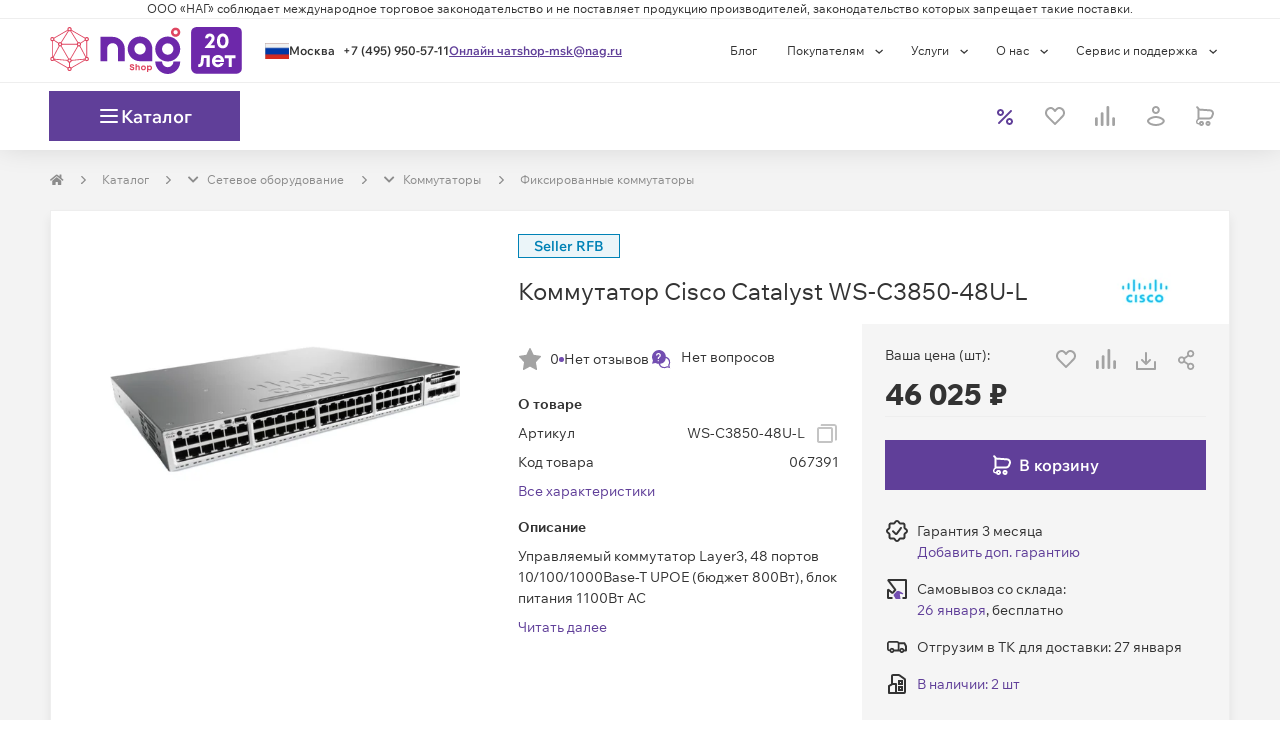

--- FILE ---
content_type: text/html; charset=utf-8
request_url: https://shop.nag.ru/catalog/00001.kommutatory/40213.fiksirovannye-kommutatory/67391.ws-c3850-48u-l
body_size: 77436
content:
<!DOCTYPE html><html lang="ru"><head><meta charSet="UTF-8" data-next-head=""/><meta content="width=device-width, initial-scale=1, maximum-scale=1, viewport-fit=cover" name="viewport" data-next-head=""/><script async="" src="https://cdn.nag.shop/big-brother.public.scripts/loadBb.js" data-next-head=""></script><meta content="IE=edge" http-equiv="X-UA-Compatible" data-next-head=""/><link href="https://cdn.nag.shop/shop-next.public.files/favicon.ico" rel="icon" data-next-head=""/><link href="https://cdn.nag.shop/shop-next.public.files/favicons/apple-icon-57x57.png" rel="apple-touch-icon" sizes="57x57" data-next-head=""/><link href="https://cdn.nag.shop/shop-next.public.files/favicons/apple-icon-60x60.png" rel="apple-touch-icon" sizes="60x60" data-next-head=""/><link href="https://cdn.nag.shop/shop-next.public.files/favicons/apple-icon-72x72.png" rel="apple-touch-icon" sizes="72x72" data-next-head=""/><link href="https://cdn.nag.shop/shop-next.public.files/favicons/apple-icon-76x76.png" rel="apple-touch-icon" sizes="76x76" data-next-head=""/><link href="https://cdn.nag.shop/shop-next.public.files/favicons/apple-icon-114x114.png" rel="apple-touch-icon" sizes="114x114" data-next-head=""/><link href="https://cdn.nag.shop/shop-next.public.files/favicons/apple-icon-120x120.png" rel="apple-touch-icon" sizes="120x120" data-next-head=""/><link href="https://cdn.nag.shop/shop-next.public.files/favicons/apple-icon-144x144.png" rel="apple-touch-icon" sizes="144x144" data-next-head=""/><link href="https://cdn.nag.shop/shop-next.public.files/favicons/apple-icon-152x152.png" rel="apple-touch-icon" sizes="152x152" data-next-head=""/><link href="https://cdn.nag.shop/shop-next.public.files/favicons/apple-icon-180x180.png" rel="apple-touch-icon" sizes="180x180" data-next-head=""/><link href="https://cdn.nag.shop/shop-next.public.files/favicons/android-icon-192x192.png" rel="icon" sizes="192x192" type="image/png" data-next-head=""/><link href="https://cdn.nag.shop/shop-next.public.files/favicons/favicon-32x32.png" rel="icon" sizes="32x32" type="image/png" data-next-head=""/><link href="https://cdn.nag.shop/shop-next.public.files/favicons/favicon-96x96.png" rel="icon" sizes="96x96" type="image/png" data-next-head=""/><link href="https://cdn.nag.shop/shop-next.public.files/favicons/favicon-16x16.png" rel="icon" sizes="16x16" type="image/png" data-next-head=""/><link href="https://cdn.nag.shop/shop-next.public.files/manifest.json" rel="manifest" data-next-head=""/><link href="https://shop.nag.ru/catalog/00001.kommutatory/40213.fiksirovannye-kommutatory/67391.ws-c3850-48u-l" rel="canonical" data-next-head=""/><meta content="#ffffff" name="msapplication-TileColor" data-next-head=""/><meta content="https://cdn.nag.shop/shop-next.public.files/favicons/ms-icon-144x144.png" name="msapplication-TileImage" data-next-head=""/><meta content="#ffffff" name="theme-color" data-next-head=""/><title data-next-head="">WS-C3850-48U-L — купить Коммутатор Cisco Catalyst WS-C3850-48U-L — цена, отзывы и характеристики в НАГ | 067391</title><meta content="Коммутатор Cisco Catalyst WS-C3850-48U-L оптом и в розницу в интернет-магазине НАГ: описание, технические характеристики, фото, цены. ✅ Доставка по России. ✅ Комплексная техподдержка и сервис. | 067391" name="description" data-next-head=""/><meta content="WS-C3850-48U-L — купить Коммутатор Cisco Catalyst WS-C3850-48U-L — цена, отзывы и характеристики в НАГ | 067391" name="title" data-next-head=""/><meta content="website" property="og:type" data-next-head=""/><meta content="shop.nag.ru" property="og:site_name" data-next-head=""/><meta content="https://shop.nag.ru/catalog/00001.kommutatory/40213.fiksirovannye-kommutatory/67391.ws-c3850-48u-l" property="og:url" data-next-head=""/><meta content="WS-C3850-48U-L — купить Коммутатор Cisco Catalyst WS-C3850-48U-L — цена, отзывы и характеристики в НАГ | 067391" property="og:title" data-next-head=""/><meta content="Коммутатор Cisco Catalyst WS-C3850-48U-L оптом и в розницу в интернет-магазине НАГ: описание, технические характеристики, фото, цены. ✅ Доставка по России. ✅ Комплексная техподдержка и сервис. | 067391" property="og:description" data-next-head=""/><meta content="https://cdn.nag.shop/shop-next.public.files/assets/images/logos/shop_social.png" property="og:image" data-next-head=""/><link data-next-font="size-adjust" rel="preconnect" href="/" crossorigin="anonymous"/><link rel="preload" href="https://cdn.nag.shop/shop-next.public.files/_next/static/css/3575e6a6ef6d9fb4.css" as="style"/><link rel="preload" href="https://cdn.nag.shop/shop-next.public.files/_next/static/css/a803bd1253a5844d.css" as="style"/><link rel="preload" href="https://cdn.nag.shop/shop-next.public.files/_next/static/css/8fa7fba9a3767497.css" as="style"/><meta name="sentry-trace" content="b15e38e763424892281f7bf491082bb4-5988cfa49b162545-0"/><meta name="baggage" content="sentry-environment=production,sentry-release=7ae6db7520026208b1c19619e17250de6adc37fd,sentry-public_key=4df0f019a6dc0a1b2382fb757cb3b806,sentry-trace_id=b15e38e763424892281f7bf491082bb4,sentry-sampled=false,sentry-sample_rand=0.40741620275981405,sentry-sample_rate=0.01"/><link rel="stylesheet" href="https://cdn.nag.shop/shop-next.public.files/_next/static/css/3575e6a6ef6d9fb4.css" data-n-g=""/><link rel="stylesheet" href="https://cdn.nag.shop/shop-next.public.files/_next/static/css/a803bd1253a5844d.css" data-n-p=""/><link rel="stylesheet" href="https://cdn.nag.shop/shop-next.public.files/_next/static/css/8fa7fba9a3767497.css" data-n-p=""/><noscript data-n-css=""></noscript><script defer="" noModule="" src="https://cdn.nag.shop/shop-next.public.files/_next/static/chunks/polyfills-42372ed130431b0a.js"></script><script defer="" src="https://cdn.nag.shop/shop-next.public.files/_next/static/chunks/671.2596fce6677aa28e.js"></script><script src="https://cdn.nag.shop/shop-next.public.files/_next/static/chunks/webpack-d215dc0bd1ccd39a.js" defer=""></script><script src="https://cdn.nag.shop/shop-next.public.files/_next/static/chunks/framework-874d60afbc714d5f.js" defer=""></script><script src="https://cdn.nag.shop/shop-next.public.files/_next/static/chunks/main-a42ac6d3cd3130a5.js" defer=""></script><script src="https://cdn.nag.shop/shop-next.public.files/_next/static/chunks/pages/_app-034e0553cf3d8026.js" defer=""></script><script src="https://cdn.nag.shop/shop-next.public.files/_next/static/chunks/1148-69992acb14423254.js" defer=""></script><script src="https://cdn.nag.shop/shop-next.public.files/_next/static/chunks/983-a98301d1d72d6998.js" defer=""></script><script src="https://cdn.nag.shop/shop-next.public.files/_next/static/chunks/4970-7125488352e965db.js" defer=""></script><script src="https://cdn.nag.shop/shop-next.public.files/_next/static/chunks/3227-ca5e72725e749f51.js" defer=""></script><script src="https://cdn.nag.shop/shop-next.public.files/_next/static/chunks/6012-fb34710f85152d0d.js" defer=""></script><script src="https://cdn.nag.shop/shop-next.public.files/_next/static/chunks/84-98fb6e0c26d7212f.js" defer=""></script><script src="https://cdn.nag.shop/shop-next.public.files/_next/static/chunks/9071-177be41f10a2381f.js" defer=""></script><script src="https://cdn.nag.shop/shop-next.public.files/_next/static/chunks/1593-63a0ac4b97f3002d.js" defer=""></script><script src="https://cdn.nag.shop/shop-next.public.files/_next/static/chunks/7676-5b96dbd45af3f32f.js" defer=""></script><script src="https://cdn.nag.shop/shop-next.public.files/_next/static/chunks/5434-c8a227c1a4d16225.js" defer=""></script><script src="https://cdn.nag.shop/shop-next.public.files/_next/static/chunks/3112-10dcf9a979564985.js" defer=""></script><script src="https://cdn.nag.shop/shop-next.public.files/_next/static/chunks/6788-b38ed5d2a5f4a3bb.js" defer=""></script><script src="https://cdn.nag.shop/shop-next.public.files/_next/static/chunks/1409-6fbd5499fb20c54a.js" defer=""></script><script src="https://cdn.nag.shop/shop-next.public.files/_next/static/chunks/6811-4c476f8239a75283.js" defer=""></script><script src="https://cdn.nag.shop/shop-next.public.files/_next/static/chunks/3312-27295b3aabff6c46.js" defer=""></script><script src="https://cdn.nag.shop/shop-next.public.files/_next/static/chunks/7991-e175621a6b37fe88.js" defer=""></script><script src="https://cdn.nag.shop/shop-next.public.files/_next/static/chunks/2718-c1990c27f8cf068e.js" defer=""></script><script src="https://cdn.nag.shop/shop-next.public.files/_next/static/chunks/117-15dc2d73338c2d80.js" defer=""></script><script src="https://cdn.nag.shop/shop-next.public.files/_next/static/chunks/6657-afca5fa5dbf89923.js" defer=""></script><script src="https://cdn.nag.shop/shop-next.public.files/_next/static/chunks/8507-2a1a93eb0839fda6.js" defer=""></script><script src="https://cdn.nag.shop/shop-next.public.files/_next/static/chunks/2611-7cb904c2d3e787e8.js" defer=""></script><script src="https://cdn.nag.shop/shop-next.public.files/_next/static/chunks/5768-7190997e1badb3ba.js" defer=""></script><script src="https://cdn.nag.shop/shop-next.public.files/_next/static/chunks/2120-46ef3806239492fb.js" defer=""></script><script src="https://cdn.nag.shop/shop-next.public.files/_next/static/chunks/pages/catalog/%5B...slug%5D-9ac08e9dab0d83bd.js" defer=""></script><script src="https://cdn.nag.shop/shop-next.public.files/_next/static/7ae6db7520026208b1c19619e17250de6adc37fd/_buildManifest.js" defer=""></script><script src="https://cdn.nag.shop/shop-next.public.files/_next/static/7ae6db7520026208b1c19619e17250de6adc37fd/_ssgManifest.js" defer=""></script><style id="__jsx-3508041307">svg.jsx-3508041307{color:inherit;-webkit-user-select:none;-moz-user-select:none;-ms-user-select:none;user-select:none}svg.jsx-3508041307:hover{color:inherit}</style><style id="__jsx-1262650266">.loading-placeholder.jsx-1262650266{position:absolute;width:100%;top:0;height:4px}.popup__trigger.jsx-1262650266{display:block;cursor:pointer;height:auto}.dialog-content-wrapper.jsx-1262650266{min-height:auto}.dialog_full-height.jsx-1262650266{display:-webkit-box;display:-webkit-flex;display:-moz-box;display:-ms-flexbox;display:flex;-webkit-box-orient:vertical;-webkit-box-direction:normal;-webkit-flex-direction:column;-moz-box-orient:vertical;-moz-box-direction:normal;-ms-flex-direction:column;flex-direction:column;height:100%}</style><style id="__jsx-2c63a9fa8d04345f">svg.jsx-2c63a9fa8d04345f{-webkit-user-select:none;-moz-user-select:none;-ms-user-select:none;user-select:none}</style><style id="__jsx-939017263c854ba3">div.jsx-939017263c854ba3{-webkit-box-align:center;-webkit-align-items:center;-moz-box-align:center;-ms-flex-align:center;align-items:center;display:-webkit-box;display:-webkit-flex;display:-moz-box;display:-ms-flexbox;display:flex;height:24px;-webkit-box-pack:center;-webkit-justify-content:center;-moz-box-pack:center;-ms-flex-pack:center;justify-content:center;width:24px}</style><style id="__jsx-2167486910">.loading-placeholder.jsx-2167486910{position:absolute;width:100%;top:0;height:4px}.popup__trigger.jsx-2167486910{display:inline-block;cursor:pointer;height:auto}.dialog-content-wrapper.jsx-2167486910{min-height:auto}.dialog_full-height.jsx-2167486910{display:-webkit-box;display:-webkit-flex;display:-moz-box;display:-ms-flexbox;display:flex;-webkit-box-orient:vertical;-webkit-box-direction:normal;-webkit-flex-direction:column;-moz-box-orient:vertical;-moz-box-direction:normal;-ms-flex-direction:column;flex-direction:column;height:100%}</style><style id="__jsx-1392ff9024e9a4a1">div.jsx-1392ff9024e9a4a1:nth-child(-n+3){-webkit-box-ordinal-group:0;-webkit-order:-1;-moz-box-ordinal-group:0;-ms-flex-order:-1;order:-1}</style><style id="__jsx-4051766294">                </style><style id="__jsx-3661470601">i.jsx-3661470601{display:inline-block;vertical-align:middle;width:8px;height:8px;background:url(https://cdn.nag.shop/shop-next.public.files/assets/img/icons/right_angle.svg)center no-repeat;margin-right:0px;margin-left:0px;-webkit-background-size:contain;-moz-background-size:contain;-o-background-size:contain;background-size:contain}</style><style id="__jsx-2010531623">.dropdown-breadcrumbs.jsx-2010531623{display:none;-webkit-transition:all 0.35s;-moz-transition:all 0.35s;-o-transition:all 0.35s;transition:all 0.35s}.dropdown-breadcrumbs.jsx-2010531623 li.jsx-2010531623{padding:0}.has-dropdown.jsx-2010531623:hover{background:white;padding:7px;margin:-7px;border:1px solid#e5e5e5;border-bottom-color:transparent!important;-webkit-transition:all 0.35s;-moz-transition:all 0.35s;-o-transition:all 0.35s;transition:all 0.35s}.has-dropdown.jsx-2010531623{position:relative;-webkit-transition:all 0.35s;-moz-transition:all 0.35s;-o-transition:all 0.35s;transition:all 0.35s}.has-dropdown.jsx-2010531623:hover::after{content:" ";height:5px;background:#fff;width:100%;position:absolute;bottom:-3px;left:0;z-index:2}.has-dropdown.jsx-2010531623:hover .dropdown-breadcrumbs.jsx-2010531623{display:block;position:absolute;background:white;list-style:none;border:1px solid#e5e5e5;-webkit-box-shadow:0 4px 3px rgba(0,0,0,.05),0 0 0 rgba(0,0,0,.01);-moz-box-shadow:0 4px 3px rgba(0,0,0,.05),0 0 0 rgba(0,0,0,.01);box-shadow:0 4px 3px rgba(0,0,0,.05),0 0 0 rgba(0,0,0,.01);z-index:12;min-width:-webkit-calc(100% + 2px);min-width:-moz-calc(100% + 2px);min-width:calc(100% + 2px);width:-webkit-max-content;width:-moz-max-content;width:max-content;left:-1px;padding:8px;border-top:unset;-webkit-transition:all 0.35s;-moz-transition:all 0.35s;-o-transition:all 0.35s;transition:all 0.35s}</style><style id="__jsx-2104519443">@media(max-width:768px){.row-breadcrumbs{background-color:#FFFFFF;width:100%}}ol.MuiBreadcrumbs-ol,.breadcrumbs-skeleton{display:-webkit-box;display:-webkit-flex;display:-moz-box;display:-ms-flexbox;display:flex;margin:20px 0;max-height:20px;padding:0;-webkit-flex-wrap:wrap;-ms-flex-wrap:wrap;flex-wrap:wrap;list-style:none;-webkit-box-align:center;-webkit-align-items:center;-moz-box-align:center;-ms-flex-align:center;align-items:center}@media(max-width:768px){ol.MuiBreadcrumbs-ol{margin:15px}}.MuiBreadcrumbs-li{font-weight:400;font-size:12px;margin:0}li.MuiBreadcrumbs-separator{margin-left:15px;margin-right:15px}</style><style id="__jsx-3724976857">.MuiBreadcrumbs-li{color:#008ccb}.MuiBreadcrumbs-li a{color:#8C8C8C}.MuiBreadcrumbs-li>div{border:1px solid transparent}</style><style id="__jsx-51316fc6d8476fd1">.swiper-pagination.jsx-51316fc6d8476fd1{position:relative;display:-webkit-box;display:-webkit-flex;display:-moz-box;display:-ms-flexbox;display:flex;-webkit-box-pack:center;-webkit-justify-content:center;-moz-box-pack:center;-ms-flex-pack:center;justify-content:center;list-style:none;margin:15px 0 0;padding:0;font-size:0;line-height:0}</style><style id="__jsx-2931829494">.swiper-pagination-bullet{background:unset;width:unset;height:unset;-webkit-border-radius:unset;-moz-border-radius:unset;border-radius:unset;padding:unset;margin:0 5px;opacity:1;cursor:pointer}.swiper-pagination-bullet:hover{opacity:.5}.swiper-pagination-bullet:hover:before{background:#734eb1;-webkit-transition:background-color 0.3s;-moz-transition:background-color 0.3s;-o-transition:background-color 0.3s;transition:background-color 0.3s}.swiper-pagination-bullet::before{content:"";display:block;background:#eee;width:20px;height:6px;-webkit-border-radius:unset;-moz-border-radius:unset;border-radius:unset}.swiper-pagination-bullet.swiper-pagination-bullet-active::before{background:#734eb1;width:32px}</style><style id="__jsx-2965478718">div.content-block-title.jsx-2965478718{display:-webkit-box;display:-webkit-flex;display:-moz-box;display:-ms-flexbox;display:flex;-webkit-box-pack:justify;-webkit-justify-content:space-between;-moz-box-pack:justify;-ms-flex-pack:justify;justify-content:space-between;border-bottom:unset;word-break:break-word}div.content-block-title.jsx-2965478718>div.jsx-2965478718{display:-webkit-box;display:-webkit-flex;display:-moz-box;display:-ms-flexbox;display:flex;margin:0 23px -1px 23px;border-bottom:unset;padding:23px 0}</style><style id="__jsx-2553451299">i.jsx-2553451299{display:inline-block;vertical-align:middle;width:24px;height:24px;background:url(https://cdn.nag.shop/shop-next.public.files/assets/img/icons/download.svg)center no-repeat;margin-right:0px;margin-left:0px;-webkit-background-size:contain;-moz-background-size:contain;-o-background-size:contain;background-size:contain}</style><style id="__jsx-3745508886">span.jsx-3745508886{cursor:default}span.jsx-3745508886 .cents{font-size:12px}</style><style id="__jsx-2407269942">.warranty.jsx-2407269942{display:-webkit-box;display:-webkit-flex;display:-moz-box;display:-ms-flexbox;display:flex;-webkit-box-align:center;-webkit-align-items:center;-moz-box-align:center;-ms-flex-align:center;align-items:center}.warranty.jsx-2407269942 .bottom-link.jsx-2407269942{margin-right:8px;vertical-align:middle}.select-warranty-button.jsx-2407269942{-webkit-flex-shrink:0;-ms-flex-negative:0;flex-shrink:0}.warranty-modal-info.jsx-2407269942{display:-webkit-box;display:-webkit-flex;display:-moz-box;display:-ms-flexbox;display:flex;-webkit-box-pack:justify;-webkit-justify-content:space-between;-moz-box-pack:justify;-ms-flex-pack:justify;justify-content:space-between;width:100%;-webkit-box-align:center;-webkit-align-items:center;-moz-box-align:center;-ms-flex-align:center;align-items:center;padding:0 15px}</style><style id="__jsx-21a44982b42ee494">.credit-info__trigger.jsx-21a44982b42ee494{cursor:pointer;color:#603f99}.credit-info__tooltip.jsx-21a44982b42ee494{position:absolute;left:0;bottom:0;background:#fff;border:1px solid#ccc;-webkit-border-radius:4px;-moz-border-radius:4px;border-radius:4px;padding:16px;margin-top:8px;-webkit-box-shadow:0 2px 8px rgba(0,0,0,.15);-moz-box-shadow:0 2px 8px rgba(0,0,0,.15);box-shadow:0 2px 8px rgba(0,0,0,.15);min-width:260px;max-width:320px}.credit-info__tooltip-title.jsx-21a44982b42ee494{font-weight:600;margin-bottom:8px}.credit-info__tooltip-list.jsx-21a44982b42ee494{padding-left:18px;margin:0 0 8px}svg.jsx-21a44982b42ee494{-webkit-user-select:none;-moz-user-select:none;-ms-user-select:none;user-select:none}</style><style id="__jsx-380264882">.title.jsx-380264882 .MuiAccordionSummary-content{margin:15px 0!important}</style><style id="__jsx-1961481703">.MuiAccordion-root:before{display:none}.MuiAccordion-root{-webkit-border-radius:0!important;-moz-border-radius:0!important;border-radius:0!important;background:none!important;border:none!important;-webkit-box-shadow:none!important;-moz-box-shadow:none!important;box-shadow:none!important;margin:0 0 15px 0!important}.MuiAccordion-root:last-child{margin-bottom:0!important}.MuiCollapse-root{border:none!important;background:#FEFEFE;-webkit-box-shadow:-1px -1px 0px 0px#eee inset,1px -1px 0px 0px#eee inset!important;-moz-box-shadow:-1px -1px 0px 0px#eee inset,1px -1px 0px 0px#eee inset!important;box-shadow:-1px -1px 0px 0px#eee inset,1px -1px 0px 0px#eee inset!important}.MuiAccordionSummary-expandIcon{-webkit-transform:rotate(270deg);-moz-transform:rotate(270deg);-ms-transform:rotate(270deg);-o-transform:rotate(270deg);transform:rotate(270deg)}.MuiAccordionSummary-expandIconWrapper{-webkit-transform:rotate(0deg);-moz-transform:rotate(0deg);-ms-transform:rotate(0deg);-o-transform:rotate(0deg);transform:rotate(0deg);width:24px;-webkit-box-flex:1;-webkit-flex:1 0 24px;-moz-box-flex:1;-ms-flex:1 0 24px;flex:1 0 24px}.MuiAccordionSummary-expandIconWrapper svg{width:24px;height:24px}.MuiAccordionSummary-expandIconWrapper svg path{fill:#333333}.MuiAccordionSummary-expandIconWrapper.Mui-expanded{-webkit-transform:rotate(180deg);-moz-transform:rotate(180deg);-ms-transform:rotate(180deg);-o-transform:rotate(180deg);transform:rotate(180deg)}.MuiAccordion-root.Mui-expanded .title .MuiAccordionSummary-root{background:#FBFBFB}.MuiAccordion-root.Mui-expanded .MuiAccordionSummary-expandIconWrapper svg path{fill:#603F99}.MuiAccordionSummary-root{min-height:54px!important;border:1px solid #EEEEEE!important;background:#FEFEFE}.MuiAccordionSummary-content{width:100%}.compatible-details{padding:15px!important}.compatible-details>div{width:100%}.compatible-details table{table-layout:auto!important}.compatible-details table th{font-size:14px!important;font-weight:600!important;padding:8px 9px!important;color:#555555!important}.compatible-details table td{width:auto!important;font-size:14px!important;padding:15px!important;color:#555555!important}.compatible-details table td:first-child{padding-left:0!important}.compatible-details table td:last-child{padding:15px 10px!important;width:74px!important}.compatible-details table td.sku-field>div{right:15px!important}.compatible-details table td.sku-field>span{font-size:12px!important}.compatible-details .popup__trigger>div{width:-webkit-fit-content;width:-moz-fit-content;width:fit-content}.compatible-details table td .first-column{max-width:80px;min-width:80px}</style><style id="__jsx-1742359378">div.jsx-1742359378{border-bottom:none;-webkit-box-shadow:unset;-moz-box-shadow:unset;box-shadow:unset}</style><style id="__jsx-68192532">div.jsx-68192532{margin-bottom:30px;margin-top:unset;                        border: 1px solid #EEEEEE;border-bottom:1px solid #EEEEEE;-webkit-box-shadow:0 7px 10px rgba(0, 0, 0, 0.07);-moz-box-shadow:0 7px 10px rgba(0, 0, 0, 0.07);box-shadow:0 7px 10px rgba(0, 0, 0, 0.07)}</style><style id="__jsx-3204167449">.header_sticky{}</style><style id="__jsx-2246158011">div.content-block-title.jsx-2246158011{display:-webkit-box;display:-webkit-flex;display:-moz-box;display:-ms-flexbox;display:flex;-webkit-box-pack:justify;-webkit-justify-content:space-between;-moz-box-pack:justify;-ms-flex-pack:justify;justify-content:space-between;border-bottom:1px solid #EEEEEE;word-break:break-word}div.content-block-title.jsx-2246158011>div.jsx-2246158011{display:-webkit-box;display:-webkit-flex;display:-moz-box;display:-ms-flexbox;display:flex;margin:0 23px -1px 23px;border-bottom:2px solid #734eb1;padding:23px 0}</style><style id="__jsx-2022315903">.item-labels{display:-webkit-box;display:-webkit-flex;display:-moz-box;display:-ms-flexbox;display:flex;width:100%;gap:8px;-webkit-box-align:baseline;-webkit-align-items:baseline;-moz-box-align:baseline;-ms-flex-align:baseline;align-items:baseline;-webkit-box-pack:justify;-webkit-justify-content:space-between;-moz-box-pack:justify;-ms-flex-pack:justify;justify-content:space-between;z-index:2}@media(max-width:768px){.item-labels{-webkit-box-align:first baseline;-webkit-align-items:first baseline;-moz-box-align:first baseline;-ms-flex-align:first baseline;align-items:first baseline;-webkit-box-orient:vertical;-webkit-box-direction:normal;-webkit-flex-direction:column;-moz-box-orient:vertical;-moz-box-direction:normal;-ms-flex-direction:column;flex-direction:column}}</style><style id="__jsx-102373872">.price-block.jsx-102373872:has(.price-label){width:100%;-webkit-box-pack:center;-webkit-justify-content:center;-moz-box-pack:center;-ms-flex-pack:center;justify-content:center;-webkit-box-align:center;-webkit-align-items:center;-moz-box-align:center;-ms-flex-align:center;align-items:center}.price-block.jsx-102373872 .cents{font-size: 14px;                    color: #8C8C8C}.price-block.jsx-102373872 .our-price.jsx-102373872 .cents{font-weight:400}.price-block.jsx-102373872 .sale-container.jsx-102373872{display:-webkit-box;display:-webkit-flex;display:-moz-box;display:-ms-flexbox;display:flex;gap:8px;-webkit-box-align:center;-webkit-align-items:center;-moz-box-align:center;-ms-flex-align:center;align-items:center;-webkit-box-pack:start;-webkit-justify-content:flex-start;-moz-box-pack:start;-ms-flex-pack:start;justify-content:flex-start}.price-block.jsx-102373872 .sale-container.jsx-102373872 .sale-chip.jsx-102373872{display:inline-block;width:39px;height:21px;background:#ef403d;-webkit-border-radius:72px;-moz-border-radius:72px;border-radius:72px;text-align:center}.price-block.jsx-102373872 .sale-container.jsx-102373872 .sale-percent.jsx-102373872{vertical-align:middle;color:#fff}</style><style id="__jsx-1684016331">.other-price{border:1px solid #EEEEEE;padding:8px;margin-top:10px;overflow:hidden;min-height:145px}.other-price p{text-align:left}.setout__price_message .popup__trigger{max-width:100%;width:100%}</style><style id="__jsx-28a6d227cb5edd5">.image-slider-container.jsx-28a6d227cb5edd5{isolation:isolate;position:relative}</style><style id="__jsx-1885566841">div.jsx-1885566841{margin-bottom:30px;margin-top:unset;                        border: none;border-bottom:none;-webkit-box-shadow:unset;-moz-box-shadow:unset;box-shadow:unset}</style><style id="__jsx-2036804248">span.jsx-2036804248{cursor:default}span.jsx-2036804248 .cents{font-size:inherit}</style><style id="__jsx-870bb00024eef009">.footer__right.jsx-870bb00024eef009{margin:10px 0}</style><style id="jss-server-side"></style></head><body><link rel="preload" as="image" imageSrcSet="https://cdn.nag.shop/product-images/WS-C3850-48U-L/109961/image-thumb__109961__500x500/6c0f421a0b4ae4f877630ec6a7fa96c0751e82176fcbdf5cd97365e47713e255.webp 1x, https://cdn.nag.shop/product-images/WS-C3850-48U-L/109961/image-thumb__109961__1000x1000/6c0f421a0b4ae4f877630ec6a7fa96c0751e82176fcbdf5cd97365e47713e255.webp 2x"/><link rel="preload" as="image" imageSrcSet="https://cdn.nag.shop/product-images/SNR-S2982G-24TE/129830/image-thumb__129830__350x350/4f1297e16ac91c99018b07710add027e1bbb9f51c71863e2ef36626d614aafb8.webp 1x, https://cdn.nag.shop/product-images/SNR-S2982G-24TE/129830/image-thumb__129830__800x800/4f1297e16ac91c99018b07710add027e1bbb9f51c71863e2ef36626d614aafb8.webp 2x" fetchPriority="high"/><link rel="preload" as="image" imageSrcSet="https://cdn.nag.shop/product-images/SNR-S2995G-12FX/64502/image-thumb__64502__350x350/441573952fe4.webp 1x, https://cdn.nag.shop/product-images/SNR-S2995G-12FX/64502/image-thumb__64502__800x800/441573952fe4.webp 2x" fetchPriority="high"/><link rel="preload" as="image" imageSrcSet="https://cdn.nag.shop/product-images/SNR-S2982G-24T-POE/131407/image-thumb__131407__350x350/2c56c3ef1dc7238cb5a6b4d67ece4182bfaa34bba7500e66b3fc434dec90b525.webp 1x, https://cdn.nag.shop/product-images/SNR-S2982G-24T-POE/131407/image-thumb__131407__800x800/2c56c3ef1dc7238cb5a6b4d67ece4182bfaa34bba7500e66b3fc434dec90b525.webp 2x" fetchPriority="high"/><link rel="preload" as="image" imageSrcSet="https://cdn.nag.shop/product-images/SNR-S2982G-8T/131402/image-thumb__131402__350x350/72aabc7d526cb81fb3da8c7bcd456b8f4a5c4cbe0a1f724f7e5ba9fc96c256b6.webp 1x, https://cdn.nag.shop/product-images/SNR-S2982G-8T/131402/image-thumb__131402__800x800/72aabc7d526cb81fb3da8c7bcd456b8f4a5c4cbe0a1f724f7e5ba9fc96c256b6.webp 2x" fetchPriority="high"/><link rel="preload" as="image" imageSrcSet="https://cdn.nag.shop/product-images/SNR-S2985G-48T/129770/image-thumb__129770__350x350/77cc707c483317fd5704e6a7f4658ea620704391dd636f7dd477b517c6825479.webp 1x, https://cdn.nag.shop/product-images/SNR-S2985G-48T/129770/image-thumb__129770__800x800/77cc707c483317fd5704e6a7f4658ea620704391dd636f7dd477b517c6825479.webp 2x" fetchPriority="high"/><link rel="preload" as="image" imageSrcSet="https://cdn.nag.shop/product-images/SNR-S5210X-8F/83948/image-thumb__83948__350x350/fe9eb322226a5fd3e4a6fc85baa00f36ce57f1e84000d65434a7508f33e89042.webp 1x, https://cdn.nag.shop/product-images/SNR-S5210X-8F/83948/image-thumb__83948__800x800/fe9eb322226a5fd3e4a6fc85baa00f36ce57f1e84000d65434a7508f33e89042.webp 2x" fetchPriority="high"/><link rel="preload" as="image" imageSrcSet="https://cdn.nag.shop/product-images/S2510-C/47184/image-thumb__47184__350x350/ec2a4fb80b00197f4eb77b315dc248f5bec061f22fab80f368381cb8336cf697.webp 1x, https://cdn.nag.shop/product-images/S2510-C/47184/image-thumb__47184__800x800/ec2a4fb80b00197f4eb77b315dc248f5bec061f22fab80f368381cb8336cf697.webp 2x" fetchPriority="high"/><link rel="preload" as="image" imageSrcSet="https://cdn.nag.shop/product-images/SNR-S2995G-24FX/132305/image-thumb__132305__350x350/bbda44e38966996b368d22afaafd2ea78286f4d10a2b7631b734a2c8d62f6ed2.webp 1x, https://cdn.nag.shop/product-images/SNR-S2995G-24FX/132305/image-thumb__132305__800x800/bbda44e38966996b368d22afaafd2ea78286f4d10a2b7631b734a2c8d62f6ed2.webp 2x" fetchPriority="high"/><link rel="preload" as="image" imageSrcSet="https://cdn.nag.shop/product-images/SNR-S2200G-8T-POE/135124/image-thumb__135124__350x350/48fb5c61ec4914f31724d8ca993bf399a57a6df98976165e9f652ee05b279984.webp 1x, https://cdn.nag.shop/product-images/SNR-S2200G-8T-POE/135124/image-thumb__135124__800x800/48fb5c61ec4914f31724d8ca993bf399a57a6df98976165e9f652ee05b279984.webp 2x" fetchPriority="high"/><link rel="preload" as="image" imageSrcSet="https://cdn.nag.shop/product-images/SNR-S2985G-8T-POE/130428/image-thumb__130428__350x350/bcbe64607077817a147f5ca2257deebe23b2abca6fe58fc513c409b98bd1ce7f.webp 1x, https://cdn.nag.shop/product-images/SNR-S2985G-8T-POE/130428/image-thumb__130428__800x800/bcbe64607077817a147f5ca2257deebe23b2abca6fe58fc513c409b98bd1ce7f.webp 2x" fetchPriority="high"/><link rel="preload" as="image" imageSrcSet="https://cdn.nag.shop/product-images/SNR-S5310G-48TX-POE/89885/image-thumb__89885__350x350/57ad02e55673aa2caa36ebbb4fb20c5a717a4d1d73d0aac7e3eb31cd4b39f6bd.webp 1x, https://cdn.nag.shop/product-images/SNR-S5310G-48TX-POE/89885/image-thumb__89885__800x800/57ad02e55673aa2caa36ebbb4fb20c5a717a4d1d73d0aac7e3eb31cd4b39f6bd.webp 2x" fetchPriority="high"/><link rel="preload" as="image" imageSrcSet="https://cdn.nag.shop/product-images/S6730-H48X6C/143182/image-thumb__143182__350x350/cba3f77553c08298c79919b491c3d0f01be063aa2737cee61e2356f5761688ed.webp 1x, https://cdn.nag.shop/product-images/S6730-H48X6C/143182/image-thumb__143182__800x800/cba3f77553c08298c79919b491c3d0f01be063aa2737cee61e2356f5761688ed.webp 2x" fetchPriority="high"/><link rel="preload" as="image" imageSrcSet="https://cdn.nag.shop/product-images/RCKMNT-1RU-2KX/2632/image-thumb__2632__350x350/b8a1e9b6e8f31ae974ab481cbf16cfa81c02902cf44802c28224f09eb826345a.webp 1x, https://cdn.nag.shop/product-images/RCKMNT-1RU-2KX/2632/image-thumb__2632__800x800/b8a1e9b6e8f31ae974ab481cbf16cfa81c02902cf44802c28224f09eb826345a.webp 2x" fetchPriority="high"/><link rel="preload" as="image" imageSrcSet="https://cdn.nag.shop/product-images/CP-7821-K9/2751/image-thumb__2751__350x350/66c15871165772072eae04f3b4e830fe40b9b9d36a8d94b39271be5058d6a342.webp 1x, https://cdn.nag.shop/product-images/CP-7821-K9/2751/image-thumb__2751__800x800/66c15871165772072eae04f3b4e830fe40b9b9d36a8d94b39271be5058d6a342.webp 2x" fetchPriority="high"/><link rel="preload" as="image" imageSrcSet="https://cdn.nag.shop/product-images/CAB-SPWR-30CM/66070/image-thumb__66070__350x350/757a3c0c543aaff552ae3b6629e28a355ca38d7d15ac68501ed15f917296fd32.webp 1x, https://cdn.nag.shop/product-images/CAB-SPWR-30CM/66070/image-thumb__66070__800x800/757a3c0c543aaff552ae3b6629e28a355ca38d7d15ac68501ed15f917296fd32.webp 2x" fetchPriority="high"/><link rel="preload" as="image" imageSrcSet="https://cdn.nag.shop/product-images/PWR-C1-1100WAC/2988/image-thumb__2988__350x350/9c292332a0bb999b036136147a19d0967315667c1380f53b62de00f9a8e04b81.webp 1x, https://cdn.nag.shop/product-images/PWR-C1-1100WAC/2988/image-thumb__2988__800x800/9c292332a0bb999b036136147a19d0967315667c1380f53b62de00f9a8e04b81.webp 2x" fetchPriority="high"/><link rel="preload" as="image" imageSrcSet="https://cdn.nag.shop/product-images/SNR-RMB-2KX-Z/125105/image-thumb__125105__350x350/d0e355cfed82542b4cd4a47d361e3dbb60d72dd27eb1bd750aa89419a38ca500.webp 1x, https://cdn.nag.shop/product-images/SNR-RMB-2KX-Z/125105/image-thumb__125105__800x800/d0e355cfed82542b4cd4a47d361e3dbb60d72dd27eb1bd750aa89419a38ca500.webp 2x" fetchPriority="high"/><link rel="preload" as="image" imageSrcSet="https://cdn.nag.shop/product-images/SNR-RMB-1UC-Z/125106/image-thumb__125106__350x350/92f719469749fd261fc72afa94b9e4b7c0a9ec9992428c43813d05c0f3ad63bc.webp 1x, https://cdn.nag.shop/product-images/SNR-RMB-1UC-Z/125106/image-thumb__125106__800x800/92f719469749fd261fc72afa94b9e4b7c0a9ec9992428c43813d05c0f3ad63bc.webp 2x" fetchPriority="high"/><link rel="preload" as="image" href="https://cdn.nag.shop/pimcore.public.static/assets/_default_upload_bucket/icon.svg"/><link rel="preload" as="image" href="https://cdn.nag.shop/pimcore.public.static/assets/_default_upload_bucket/IconContent%3Dyoutube%2C%20Collection%3DSocial.svg"/><link rel="preload" as="image" href="https://cdn.nag.shop/pimcore.public.static/assets/_default_upload_bucket/IconContent%3Dtelegram%2C%20Collection%3DSocial.svg"/><link rel="preload" as="image" href="https://cdn.nag.shop/pimcore.public.static/assets/_default_upload_bucket/IconContent%3Dyandex%2C%20Collection%3DSocial.svg"/><div id="__next"><div class="wrapper" id="main"><header class="BodyHeader_header__vE_SQ"><div class="HeaderExtra_header__pY82Z"><section class="HeaderExtra_headerLawLine__sIgsS"><div class="container"><p>ООО «НАГ» соблюдает международное торговое законодательство и не поставляет продукцию производителей, законодательство которых запрещает такие поставки.</p></div></section></div><section class="HeaderMenu_wrapper__DP_7w"><div class="container px-0 HeaderMenu_container__YNVeO"><section class="HeaderMenu_containerPart__c5KKi"><div class="HeaderMenu_logoWrapper__i1MnW"><div class=""><img alt="Shop NAG" class="HeaderLogo_logo__XIOnZ header__img" height="47" loading="lazy" src="https://cdn.nag.shop/b2b.public.site/assets/images/logos/logo_20yo.svg" width="192"/></div></div><section class="HeaderContacts_wrapper__xF4St"><div class="jsx-1262650266 popup__trigger"><div class="HeaderContacts_cityWrapper__Gxc6q"><svg fill="none" xmlns="http://www.w3.org/2000/svg" height="16" width="24" class="jsx-3508041307 "><rect fill="url(#ru_pattern)" height="16" stroke="#9C9C9C" stroke-width="0.3" width="24" x="0.15" y="0.15"></rect><defs><pattern height="1" id="ru_pattern" patternContentUnits="objectBoundingBox" width="1"><use transform="translate(0 -0.117284) scale(0.00111111 0.00205761)" xlink:href="#image0_819_322"></use></pattern><image height="600" id="image0_819_322" width="900" xlink:href="[data-uri]"></image></defs></svg><div class="HeaderContacts_cityBlock__RmQMK"><span class="HeaderContacts_city__woLmA notranslate">Москва</span></div></div></div><a class="HeaderContacts_link__462_w HeaderContacts_linkPhone___BFEz" href="tel:+74959505711">+7 (495) 950-57-11</a><span class="HeaderContacts_link__462_w">Онлайн чат</span><a class="HeaderContacts_link__462_w" href="mailto:shop-msk@nag.ru">shop-msk@nag.ru</a></section></section><section class="HeaderMenu_containerPart__c5KKi"><ul class="HeaderMenu_carte__Iw7nl header__carte"><li class="HeaderMenu_carteClause__a8obY"><a target="_blank" href="https://shop.nag.ru/blog">Блог</a></li><li class="HeaderMenu_carteClause__a8obY header__clause"><div class="DropdownMenu_button__M_cIJ">Покупателям<!-- --> <div class="DropdownMenu_icon__qtjh7"><svg fill="none" xmlns="http://www.w3.org/2000/svg" height="5" viewBox="0 0 16 8" width="16"><path d="M1.12402 1.60156L6.62402 6.60156L12.124 1.60156" stroke="currentColor" stroke-width="2"></path></svg></div></div><ul class="DropdownMenu_list__wUFIT" style="--bottom:auto;--left:0;--right:auto;--top:100%"><li><a class="DropdownMenuItem_content__CSP78" href="/payment">Способы оплаты</a></li><li><a class="DropdownMenuItem_content__CSP78" href="/main_documents">Документы</a></li><li><a class="DropdownMenuItem_content__CSP78" href="/delivery">Условия доставки</a></li><li><a class="DropdownMenuItem_content__CSP78" href="/warranty">Гарантийное обслуживание</a></li><li><a class="DropdownMenuItem_content__CSP78" href="/poryadok-vozvrata">Возврат товара</a></li><li><a class="DropdownMenuItem_content__CSP78" href="/faq">Вопросы и ответы</a></li><li><a class="DropdownMenuItem_content__CSP78" href="/article/baza-znanij">База знаний</a></li><li><a class="DropdownMenuItem_content__CSP78" href="/calculators">Конфигураторы</a></li></ul></li><li class="HeaderMenu_carteClause__a8obY header__clause"><div class="DropdownMenu_button__M_cIJ">Услуги<!-- --> <div class="DropdownMenu_icon__qtjh7"><svg fill="none" xmlns="http://www.w3.org/2000/svg" height="5" viewBox="0 0 16 8" width="16"><path d="M1.12402 1.60156L6.62402 6.60156L12.124 1.60156" stroke="currentColor" stroke-width="2"></path></svg></div></div><ul class="DropdownMenu_list__wUFIT" style="--bottom:auto;--left:0;--right:auto;--top:100%"><li><a class="DropdownMenuItem_content__CSP78" href="/commission">Выкуп сетевого оборудования</a></li><li><a class="DropdownMenuItem_content__CSP78" href="/sistemnaya-integraciya-ot-nag">Системная интеграция</a></li><li><a class="DropdownMenuItem_content__CSP78" href="/wi-fi-pod-klyuch">Wi-Fi «под ключ»</a></li><li><a class="DropdownMenuItem_content__CSP78" href="/besplatnaya-namotka-opticheskogo-kabelya">Бесплатная намотка оптического кабеля</a></li></ul></li><li class="HeaderMenu_carteClause__a8obY header__clause"><div class="DropdownMenu_button__M_cIJ">О нас<!-- --> <div class="DropdownMenu_icon__qtjh7"><svg fill="none" xmlns="http://www.w3.org/2000/svg" height="5" viewBox="0 0 16 8" width="16"><path d="M1.12402 1.60156L6.62402 6.60156L12.124 1.60156" stroke="currentColor" stroke-width="2"></path></svg></div></div><ul class="DropdownMenu_list__wUFIT" style="--bottom:auto;--left:0;--right:auto;--top:100%"><li><a class="DropdownMenuItem_content__CSP78" href="/about-company">О компании</a></li><li><a class="DropdownMenuItem_content__CSP78" href="/contacts">Контактная информация</a></li><li><a class="DropdownMenuItem_content__CSP78" href="/bank">Банковские реквизиты</a></li><li><a class="DropdownMenuItem_content__CSP78" href="/akkreditatsiya-it">Аккредитация ИТ</a></li><li><a class="DropdownMenuItem_content__CSP78" href="/partners">Партнеры</a></li><li><a class="DropdownMenuItem_content__CSP78" href="/vacancy">Вакансии</a></li><li><a class="DropdownMenuItem_content__CSP78" href="/news">Новости</a></li></ul></li><li class="HeaderMenu_carteClause__a8obY header__clause"><div class="DropdownMenu_button__M_cIJ">Сервис и поддержка<!-- --> <div class="DropdownMenu_icon__qtjh7"><svg fill="none" xmlns="http://www.w3.org/2000/svg" height="5" viewBox="0 0 16 8" width="16"><path d="M1.12402 1.60156L6.62402 6.60156L12.124 1.60156" stroke="currentColor" stroke-width="2"></path></svg></div></div><ul class="DropdownMenu_list__wUFIT" style="--bottom:auto;--left:0;--right:auto;--top:100%"><li><a class="DropdownMenuItem_content__CSP78" href="/warranty">Гарантийное обслуживание</a></li><li><a class="DropdownMenuItem_content__CSP78" href="/service-center-contacts">Контакты сервисных центров</a></li><li><a class="DropdownMenuItem_content__CSP78" href="/service_contracts">Сервисные контракты</a></li><li><a class="DropdownMenuItem_content__CSP78" href="/service-center">Сервисный центр</a></li><li><a class="DropdownMenuItem_content__CSP78" href="/support">Техническая поддержка</a></li><li><a class="DropdownMenuItem_content__CSP78" href="/offer">Условия оказания услуг</a></li></ul></li></ul></section></div></section></header><header class="BodyHeader_underHeader__04SUM"><section class="HeaderSticky_wrapper__F7JHZ header_sticky"><div class="container px-0 HeaderSticky_container__rCp_7"><div class="HeaderSticky_logoBlock__hG0OT"><div class="HeaderSticky_logo__lEg93"><img alt="Shop NAG" class="HeaderLogo_logoCompact__0ENFh header_sticky__img" height="47" loading="lazy" src="https://cdn.nag.shop/b2b.public.site/assets/images/logos/logo_compact.svg" width="192"/></div><div class="HeaderSticky_button__ALj8X"><div class="HeaderCatalogButton_wrapper__FDLke"><span class="HeaderCatalogButton_iconWrapper__QM5OS"><span class="HeaderCatalogButton_icon__8JWfK"></span></span><p class="HeaderCatalogButton_text__6LnPg">Каталог</p></div></div></div><div class="header__extra px-0"><div class="header__scan header__searchbooster"></div></div><div class="HeaderElements_wrapper__Ea7Ud"><a class="HeaderElements_itemLink__b3v72" href="/action"><div class="HeaderElements_item__O1U_a body-xs body-semibold"><div class="jsx-939017263c854ba3 header-button__icon-block"><span class="HeaderElements_itemIcon__8ypfA" style="--colorIcon:#603F99"><svg fill="none" xmlns="http://www.w3.org/2000/svg" height="16" viewBox="0 0 16 16" width="16"><path clip-rule="evenodd" d="M14.7071 1.29289C15.0976 1.68342 15.0976 2.31658 14.7071 2.70711L2.70711 14.7071C2.31658 15.0976 1.68342 15.0976 1.29289 14.7071C0.902369 14.3166 0.902369 13.6834 1.29289 13.2929L13.2929 1.29289C13.6834 0.902369 14.3166 0.902369 14.7071 1.29289Z" fill="currentColor" fill-rule="evenodd"></path><path clip-rule="evenodd" d="M3.5 7C5.433 7 7 5.433 7 3.5C7 1.567 5.433 0 3.5 0C1.567 0 0 1.567 0 3.5C0 5.433 1.567 7 3.5 7ZM3.5 5C4.32843 5 5 4.32843 5 3.5C5 2.67157 4.32843 2 3.5 2C2.67157 2 2 2.67157 2 3.5C2 4.32843 2.67157 5 3.5 5Z" fill="currentColor" fill-rule="evenodd"></path><path clip-rule="evenodd" d="M12.5 16C14.433 16 16 14.433 16 12.5C16 10.567 14.433 9 12.5 9C10.567 9 9 10.567 9 12.5C9 14.433 10.567 16 12.5 16ZM12.5 14C13.3284 14 14 13.3284 14 12.5C14 11.6716 13.3284 11 12.5 11C11.6716 11 11 11.6716 11 12.5C11 13.3284 11.6716 14 12.5 14Z" fill="currentColor" fill-rule="evenodd"></path></svg></span></div><div class="HeaderElements_itemText__xqMu6 header-button__text">Акции</div></div></a><div class="HeaderElements_item__O1U_a body-xs body-semibold HeaderElements_itemDisabled__mQ_WD" id="headerFavorites"><div class="jsx-939017263c854ba3 header-button__icon-block"><span><i aria-hidden="true" class="heart_icon__AnpsR" style="--icon-color:#A3A3A3"></i></span></div><div class="HeaderElements_itemText__xqMu6 header-button__text">Избранное</div></div><div class="HeaderElements_item__O1U_a body-xs body-semibold HeaderElements_itemDisabled__mQ_WD" id="headerCompare"><div class="jsx-939017263c854ba3 header-button__icon-block"><span><i aria-hidden="true" class="compare-header-optimized_icon__CcGKg" style="--icon-color:#A3A3A3"></i></span></div><div class="HeaderElements_itemText__xqMu6 header-button__text">Сравнить</div></div><div class="HeaderElements_item__O1U_a body-xs body-semibold HeaderElements_itemDisabled__mQ_WD" id="headerLoginProfile"><div class="jsx-939017263c854ba3 header-button__icon-block"><span><svg fill="none" xmlns="http://www.w3.org/2000/svg" height="20" viewBox="0 0 19 20" width="19"><path clip-rule="evenodd" d="M9.8877 2C8.78313 2 7.8877 2.89543 7.8877 4C7.8877 5.10457 8.78313 6 9.8877 6C10.9923 6 11.8877 5.10457 11.8877 4C11.8877 2.89543 10.9923 2 9.8877 2ZM5.8877 4C5.8877 1.79086 7.67856 0 9.8877 0C12.0968 0 13.8877 1.79086 13.8877 4C13.8877 6.20914 12.0968 8 9.8877 8C7.67856 8 5.8877 6.20914 5.8877 4Z" fill="currentColor" fill-rule="evenodd"></path><path clip-rule="evenodd" d="M2.96395 15.0074C3.40413 15.9692 4.3047 16.6946 5.52231 17.2019C6.86991 17.7634 8.48205 18 9.8877 18C11.2933 18 12.9055 17.7634 14.2531 17.2019C15.4707 16.6946 16.3713 15.9692 16.8114 15.0074C16.3573 14.0901 15.3 13.3454 13.9037 12.8083C12.3957 12.2283 10.7676 12 9.8877 12C9.00779 12 7.37968 12.2283 5.87167 12.8083C4.47541 13.3454 3.41807 14.0901 2.96395 15.0074ZM5.15372 10.9417C6.89571 10.2717 8.7676 10 9.8877 10C11.0078 10 12.8797 10.2717 14.6217 10.9417C16.3219 11.5956 18.1896 12.7436 18.8364 14.6838C18.9048 14.889 18.9048 15.111 18.8364 15.3162C18.2112 17.1918 16.6717 18.3608 15.0223 19.0481C13.3699 19.7366 11.482 20 9.8877 20C8.29334 20 6.40548 19.7366 4.75308 19.0481C3.10368 18.3608 1.56421 17.1918 0.939012 15.3162C0.87059 15.111 0.87059 14.889 0.939012 14.6838C1.58574 12.7436 3.45351 11.5956 5.15372 10.9417Z" fill="currentColor" fill-rule="evenodd"></path></svg></span></div><div class="HeaderElements_itemText__xqMu6 header-button__text"><!--$--><div class="jsx-2167486910 popup__trigger">Войти</div><!--/$--></div></div><div class="HeaderElements_item__O1U_a body-xs body-semibold HeaderElements_itemDisabled__mQ_WD" id="headerBasket"><div class="jsx-939017263c854ba3 header-button__icon-block"><span><i aria-hidden="true" class="cart_icon__IjINd"></i></span></div><div class="HeaderElements_itemText__xqMu6 header-button__text">Корзина</div></div></div></div><div class="jsx-4051766294 menu__container"><div class="jsx-4051766294 menu menu__hide"><div class="jsx-4051766294 menu__scroll"><div class="jsx-4051766294 container row"><ul class="d-none menu__mass"><li class="menu__item"><a class="menu__link" href="/catalog/31418.setevoe-oborudovanie">Сетевое оборудование</a></li><li class="menu__item"><a class="menu__link" href="/catalog/00006.servery-i-shd">Серверы и СХД</a></li><li class="menu__item"><a class="menu__link" href="/catalog/31384.sistemy-opticheskogo-transporta-xwdm-xpon">Системы оптического транспорта, xWDM, xPON</a></li><li class="menu__item"><a class="menu__link" href="/catalog/31352.kabelnaya-produktsiya-sks-i-komponenty-vols">Кабельная продукция, СКС и компоненты ВОЛС</a></li><li class="menu__item"><a class="menu__link" href="/catalog/31367.inzhenernaya-infrastruktura-tsod">Инженерная инфраструктура, ЦОД</a></li><li class="menu__item"><a class="menu__link" href="/catalog/00003.televizionnoe-oborudovanie">Телевизионное оборудование</a></li><li class="menu__item"><a class="menu__link" href="/catalog/31339.elektropitanie">Электропитание</a></li><li class="menu__item"><a class="menu__link" href="/catalog/00009.besprovodnoe-setevoe-oborudovanie">Беспроводное сетевое оборудование</a></li><li class="menu__item"><a class="menu__link" href="/catalog/04452.videonablyudenie">Видеонаблюдение</a></li><li class="menu__item"><a class="menu__link" href="/catalog/00007.avtomatizatsiya-i-monitoring">Автоматизация и мониторинг</a></li><li class="menu__item"><a class="menu__link" href="/catalog/61914.internet-veschej">Интернет вещей</a></li><li class="menu__item"><a class="menu__link" href="/catalog/02601.voip-telefoniya-ip-domofoniya">VoIP телефония, IP домофония</a></li><li class="menu__item"><a class="menu__link" href="/catalog/31318.instrumentmaterialy-dlya-montazha">Инструмент/Материалы для монтажа</a></li><li class="menu__item"><a class="menu__link" href="/catalog/50930.kompyutery-noutbuki-monitory-orgtehnika">Компьютеры, ноутбуки, мониторы, оргтехника</a></li></ul><div class="menusub row mx-0 col-9 p-xs"><div class="col-11 col-xl-9 row mx-0 px-0"><div class="jsx-1392ff9024e9a4a1 col-4 pl-0 "><a class="menu__rubric body-s mb-xxs" href="/catalog/00001.kommutatory">Коммутаторы</a><ul class="jsx-1392ff9024e9a4a1"><li class="jsx-1392ff9024e9a4a1"><a class="menu__linksub body-xs mb-xxs" href="/catalog/00001.kommutatory/40213.fiksirovannye-kommutatory">Фиксированные коммутаторы</a></li><li class="jsx-1392ff9024e9a4a1"><a class="menu__linksub body-xs mb-xxs" href="/catalog/00001.kommutatory/89908.rossijskie-kommutatory-torp--rep">Российские коммутаторы (ТОРП | РЭП)</a></li><li class="jsx-1392ff9024e9a4a1"><a class="menu__linksub body-xs mb-xxs" href="/catalog/00001.kommutatory/33971.kommutatory-fibre-channel">Коммутаторы Fibre Channel</a></li><li class="jsx-1392ff9024e9a4a1"><a class="menu__linksub body-xs mb-xxs" href="/catalog/33888.aksessuary-dlya-kommutatorov">Аксессуары для коммутаторов</a></li><li class="jsx-1392ff9024e9a4a1"><a class="menu__linksub body-xs mb-xxs" href="/catalog/00001.kommutatory/46022.bare-metal-kommutatory">Bare metal коммутаторы</a></li><li class="jsx-1392ff9024e9a4a1"><a class="menu__linksub body-xs mb-xxs" href="/catalog/33885.modulnye-kommutatory">Модульные коммутаторы</a></li></ul></div><div class="jsx-1392ff9024e9a4a1 col-4  "><a class="menu__rubric body-s mb-xxs" href="/catalog/00002.marshrutizatory">Маршрутизаторы</a><ul class="jsx-1392ff9024e9a4a1"><li class="jsx-1392ff9024e9a4a1"><a class="menu__linksub body-xs mb-xxs" href="/catalog/00002.marshrutizatory/33635.marshrutizatory-dlya-korporativnyh-klientov">Маршрутизаторы для корпоративных клиентов</a></li><li class="jsx-1392ff9024e9a4a1"><a class="menu__linksub body-xs mb-xxs" href="/catalog/00002.marshrutizatory/33636.marshrutizatory-dlya-provajderov-uslug-svyazi">Маршрутизаторы для провайдеров услуг связи</a></li><li class="jsx-1392ff9024e9a4a1"><a class="menu__linksub body-xs mb-xxs" href="/catalog/47802.aksessuary-dlya-marshrutizatorov">Аксессуары для маршрутизаторов</a></li></ul></div><div class="jsx-1392ff9024e9a4a1 col-4 pr-0 "><a class="menu__rubric body-s mb-xxs" href="/catalog/01897.mediakonvertery">Медиаконвертеры</a><ul class="jsx-1392ff9024e9a4a1"><li class="jsx-1392ff9024e9a4a1"><a class="menu__linksub body-xs mb-xxs" href="/catalog/01897.mediakonvertery/02403.mediakonvertery-1gb">Медиаконвертеры 1Gb</a></li><li class="jsx-1392ff9024e9a4a1"><a class="menu__linksub body-xs mb-xxs" href="/catalog/01897.mediakonvertery/02394.mediakonvertery-100mb">Медиаконвертеры 100Mb</a></li><li class="jsx-1392ff9024e9a4a1"><a class="menu__linksub body-xs mb-xxs" href="/catalog/01897.mediakonvertery/02400.mediakonvertery-10g">Медиаконвертеры 10G</a></li><li class="jsx-1392ff9024e9a4a1"><a class="menu__linksub body-xs mb-xxs" href="/catalog/01897.mediakonvertery/07737.bloki-pitaniya-mediakonverterov">Блоки питания медиаконвертеров</a></li></ul></div><div class="jsx-1392ff9024e9a4a1 col-4 pl-0 mt-3"><a class="menu__rubric body-s mb-xxs" href="/catalog/15596.servisnye-shlyuzy">Сервисные Шлюзы</a><ul class="jsx-1392ff9024e9a4a1"><li class="jsx-1392ff9024e9a4a1"><a class="menu__linksub body-xs mb-xxs" href="/catalog/15596.servisnye-shlyuzy/37473.servisnye-shlyuzy-dlya-operatorov-svyazi">Сервисные шлюзы для операторов связи</a></li><li class="jsx-1392ff9024e9a4a1"><a class="menu__linksub body-xs mb-xxs" href="/catalog/37474.mezhsetevye-ekrany">Межсетевые экраны</a></li><li class="jsx-1392ff9024e9a4a1"><a class="menu__linksub body-xs mb-xxs" href="/catalog/15596.servisnye-shlyuzy/47785.paketnye-brokery">Пакетные брокеры</a></li><li class="jsx-1392ff9024e9a4a1"><a class="menu__linksub body-xs mb-xxs" href="/catalog/15596.servisnye-shlyuzy/26381.vspomogatelnye-sistemy-bypass-i-tap">Вспомогательные системы Bypass и TAP</a></li></ul></div><div class="jsx-1392ff9024e9a4a1 col-4  mt-3"><a class="menu__rubric body-s mb-xxs" href="/catalog/06120.preobrazovateli-interfejsov">Преобразователи интерфейсов</a><ul class="jsx-1392ff9024e9a4a1"><li class="jsx-1392ff9024e9a4a1"><a class="menu__linksub body-xs mb-xxs" href="/catalog/55495.konvertery-i-povtoriteli-interfejsov">Конвертеры и повторители интерфейсов</a></li><li class="jsx-1392ff9024e9a4a1"><a class="menu__linksub body-xs mb-xxs" href="/catalog/06120.preobrazovateli-interfejsov/18080.konsolnye-servery">Консольные серверы</a></li><li class="jsx-1392ff9024e9a4a1"><a class="menu__linksub body-xs mb-xxs" href="/catalog/06120.preobrazovateli-interfejsov/55505.preobrazovateli-com-portov-v-ethernet">Преобразователи COM-портов в Ethernet</a></li><li class="jsx-1392ff9024e9a4a1"><a class="menu__linksub body-xs mb-xxs" href="/catalog/06120.preobrazovateli-interfejsov/55520.shlyuzy-protokolov">Шлюзы протоколов</a></li><li class="jsx-1392ff9024e9a4a1"><a class="menu__linksub body-xs mb-xxs" href="/catalog/06120.preobrazovateli-interfejsov/61458.aksessuary-dlya-preobrazovatelej-interfejsov">Аксессуары для преобразователей интерфейсов</a></li></ul></div><div class="jsx-1392ff9024e9a4a1 col-4 pr-0 mt-3"><a class="menu__rubric body-s mb-xxs" href="/catalog/40097.poe-inzhektory-splittery-i-udliniteli">PoE инжекторы, сплиттеры и удлинители</a><ul class="jsx-1392ff9024e9a4a1"><li class="jsx-1392ff9024e9a4a1"><a class="menu__linksub body-xs mb-xxs" href="/catalog/40097.poe-inzhektory-splittery-i-udliniteli/39530.poe-inzhektory">PoE инжекторы</a></li><li class="jsx-1392ff9024e9a4a1"><a class="menu__linksub body-xs mb-xxs" href="/catalog/40097.poe-inzhektory-splittery-i-udliniteli/39540.poe-udliniteli-ethernet">PoE удлинители Ethernet</a></li><li class="jsx-1392ff9024e9a4a1"><a class="menu__linksub body-xs mb-xxs" href="/catalog/40097.poe-inzhektory-splittery-i-udliniteli/39546.poe-splittery">PoE сплиттеры</a></li></ul></div><div class="jsx-1392ff9024e9a4a1 col-4 pl-0 mt-3"><a class="menu__rubric body-s mb-xxs" href="/catalog/55515.sistemy-udalennogo-vvodavyvoda">Системы удаленного ввода/вывода</a><ul class="jsx-1392ff9024e9a4a1"><li class="jsx-1392ff9024e9a4a1"><a class="menu__linksub body-xs mb-xxs" href="/catalog/55515.sistemy-udalennogo-vvodavyvoda/55516.bazovye-ustrojstva-udalennogo-vvodavyvoda">Базовые устройства удаленного ввода/вывода</a></li><li class="jsx-1392ff9024e9a4a1"><a class="menu__linksub body-xs mb-xxs" href="/catalog/55515.sistemy-udalennogo-vvodavyvoda/55517.intellektualnye-ethernet-moduli-udalennogo-vvodavyvoda">Интеллектуальные Ethernet-модули удаленного ввода/вывода</a></li></ul></div><div class="jsx-1392ff9024e9a4a1 col-4  mt-3"><a class="menu__rubric body-s mb-xxs" href="/catalog/31418.setevoe-oborudovanie/33638.marshrutizatory-dlya-domashnego-ispolzovaniya">Маршрутизаторы для домашнего использования</a><ul class="jsx-1392ff9024e9a4a1"><li class="jsx-1392ff9024e9a4a1"><a class="menu__linksub body-xs mb-xxs" href="/catalog/31418.setevoe-oborudovanie/33638.marshrutizatory-dlya-domashnego-ispolzovaniya/snr"><span translate="no" class="jsx-1392ff9024e9a4a1">SNR</span></a></li></ul></div></div><div class="d-none d-xl-block col-2 px-0"></div><div class="col-12 px-0"></div></div><div class="menusub row mx-0 col-9 p-xs"><div class="col-11 col-xl-9 row mx-0 px-0"><div class="jsx-1392ff9024e9a4a1 col-4 pl-0 "><a class="menu__rubric body-s mb-xxs" href="/catalog/31931.servery">Серверы</a><ul class="jsx-1392ff9024e9a4a1"><li class="jsx-1392ff9024e9a4a1"><a class="menu__linksub body-xs mb-xxs" href="/catalog/31931.servery/33573.stoechnye-servery">Стоечные серверы</a></li><li class="jsx-1392ff9024e9a4a1"><a class="menu__linksub body-xs mb-xxs" href="/catalog/31931.servery/60561.rossijskie-servery">Российские серверы</a></li><li class="jsx-1392ff9024e9a4a1"><a class="menu__linksub body-xs mb-xxs" href="/catalog/31931.servery/33574.blejd-servery">Блейд серверы</a></li></ul></div><div class="jsx-1392ff9024e9a4a1 col-4  "><a class="menu__rubric body-s mb-xxs" href="/catalog/31464.komplektuyuschie-dlya-serverov-i-shd">Комплектующие для серверов и СХД</a><ul class="jsx-1392ff9024e9a4a1"><li class="jsx-1392ff9024e9a4a1"><a class="menu__linksub body-xs mb-xxs" href="/catalog/31464.komplektuyuschie-dlya-serverov-i-shd/02273.setevye-karty">Сетевые карты</a></li><li class="jsx-1392ff9024e9a4a1"><a class="menu__linksub body-xs mb-xxs" href="/catalog/02274.protsessory-dlya-servera">Процессоры для сервера</a></li><li class="jsx-1392ff9024e9a4a1"><a class="menu__linksub body-xs mb-xxs" href="/catalog/31464.komplektuyuschie-dlya-serverov-i-shd/33568.servernye-ssd">Серверные SSD</a></li><li class="jsx-1392ff9024e9a4a1"><a class="menu__linksub body-xs mb-xxs" href="/catalog/31464.komplektuyuschie-dlya-serverov-i-shd/02272.zhestkie-diski-dlya-serverov">Жесткие диски для серверов</a></li><li class="jsx-1392ff9024e9a4a1"><a class="menu__linksub body-xs mb-xxs" href="/catalog/31464.komplektuyuschie-dlya-serverov-i-shd/02271.servernaya-operativnaya-pamyat">Серверная оперативная память</a></li><li class="jsx-1392ff9024e9a4a1"><a class="menu__linksub body-xs mb-xxs" href="/catalog/31464.komplektuyuschie-dlya-serverov-i-shd/20832.kontrollery-diskov">Контроллеры дисков</a></li><li class="jsx-1392ff9024e9a4a1"><a class="menu__linksub body-xs mb-xxs" href="/catalog/31464.komplektuyuschie-dlya-serverov-i-shd/33570.bloki-pitaniya-dlya-servera">Блоки питания для сервера</a></li><li class="jsx-1392ff9024e9a4a1"><a class="menu__linksub body-xs mb-xxs" href="/catalog/31464.komplektuyuschie-dlya-serverov-i-shd/23693.videokarty">Видеокарты</a></li><li class="jsx-1392ff9024e9a4a1"><a class="menu__linksub body-xs mb-xxs" href="/catalog/31464.komplektuyuschie-dlya-serverov-i-shd/32772.hba-adaptery-fibre-channel">HBA-адаптеры Fibre Channel</a></li><li class="jsx-1392ff9024e9a4a1"><a class="menu__linksub body-xs mb-xxs" href="/catalog/31464.komplektuyuschie-dlya-serverov-i-shd/33572.servernye-kabeli-i-perehodniki">Серверные кабели и переходники</a></li><li class="jsx-1392ff9024e9a4a1"><a class="menu__linksub body-xs mb-xxs" href="/catalog/31464.komplektuyuschie-dlya-serverov-i-shd/33897.aksessuary-i-adaptery-dlya-servera">Аксессуары и адаптеры для сервера</a></li><li class="jsx-1392ff9024e9a4a1"><a class="menu__linksub body-xs mb-xxs" href="/catalog/31464.komplektuyuschie-dlya-serverov-i-shd/33895.ventilyatory-ohlazhdeniya-protsessora">Вентиляторы охлаждения процессора</a></li><li class="jsx-1392ff9024e9a4a1"><a class="menu__linksub body-xs mb-xxs" href="/catalog/31464.komplektuyuschie-dlya-serverov-i-shd/33896.radiatory-ohlazhdeniya">Радиаторы охлаждения</a></li><li class="jsx-1392ff9024e9a4a1"><a class="menu__linksub body-xs mb-xxs" href="/catalog/31464.komplektuyuschie-dlya-serverov-i-shd/33571.sistemnye-kontrollery">Системные контроллеры</a></li><li class="jsx-1392ff9024e9a4a1"><a class="menu__linksub body-xs mb-xxs" href="/catalog/31464.komplektuyuschie-dlya-serverov-i-shd/33894.salazki-dlya-nakopitelej">Салазки для накопителей</a></li><li class="jsx-1392ff9024e9a4a1"><a class="menu__linksub body-xs mb-xxs" href="/catalog/31464.komplektuyuschie-dlya-serverov-i-shd/33569.relsy-dlya-servera">Рельсы для сервера</a></li></ul></div><div class="jsx-1392ff9024e9a4a1 col-4 pr-0 "><a class="menu__rubric body-s mb-xxs" href="/catalog/07608.sistemy-hraneniya-dannyh">Системы хранения данных</a><ul class="jsx-1392ff9024e9a4a1"><li class="jsx-1392ff9024e9a4a1"><a class="menu__linksub body-xs mb-xxs" href="/catalog/07608.sistemy-hraneniya-dannyh/33511.diskovye-massivy">Дисковые массивы</a></li><li class="jsx-1392ff9024e9a4a1"><a class="menu__linksub body-xs mb-xxs" href="/catalog/07608.sistemy-hraneniya-dannyh/33510.diskovye-polki">Дисковые полки</a></li><li class="jsx-1392ff9024e9a4a1"><a class="menu__linksub body-xs mb-xxs" href="/catalog/07608.sistemy-hraneniya-dannyh/60562.rossijskie-diskovye-massivy">Российские дисковые массивы</a></li><li class="jsx-1392ff9024e9a4a1"><a class="menu__linksub body-xs mb-xxs" href="/catalog/07608.sistemy-hraneniya-dannyh/33982.moduli-i-perehodniki-dlya-shd-serverov">Модули и переходники для СХД серверов</a></li></ul></div><div class="jsx-1392ff9024e9a4a1 col-4 pl-0 mt-3"><a class="menu__rubric body-s mb-xxs" href="/catalog/00006.servery-i-shd/07649.kvm-terminaly-upravleniya">KVM, Терминалы управления</a><ul class="jsx-1392ff9024e9a4a1"><li class="jsx-1392ff9024e9a4a1"><a class="menu__linksub body-xs mb-xxs" href="/catalog/00006.servery-i-shd/07649.kvm-terminaly-upravleniya/aten"><span translate="no" class="jsx-1392ff9024e9a4a1">Aten</span></a></li><li class="jsx-1392ff9024e9a4a1"><a class="menu__linksub body-xs mb-xxs" href="/catalog/00006.servery-i-shd/07649.kvm-terminaly-upravleniya/hp"><span translate="no" class="jsx-1392ff9024e9a4a1">HP</span></a></li><li class="jsx-1392ff9024e9a4a1"><a class="menu__linksub body-xs mb-xxs" href="/catalog/00006.servery-i-shd/07649.kvm-terminaly-upravleniya/dell"><span translate="no" class="jsx-1392ff9024e9a4a1">Dell</span></a></li></ul></div><div class="jsx-1392ff9024e9a4a1 col-4  mt-3"><a class="menu__rubric body-s mb-xxs" href="/catalog/00006.servery-i-shd/26469.nfv-platformy">NFV платформы</a><ul class="jsx-1392ff9024e9a4a1"><li class="jsx-1392ff9024e9a4a1"><a class="menu__linksub body-xs mb-xxs" href="/catalog/00006.servery-i-shd/26469.nfv-platformy/silicom"><span translate="no" class="jsx-1392ff9024e9a4a1">Silicom</span></a></li></ul></div></div><div class="d-none d-xl-block col-2 px-0"></div><div class="col-12 px-0"></div></div><div class="menusub row mx-0 col-9 p-xs"><div class="col-11 col-xl-9 row mx-0 px-0"><div class="jsx-1392ff9024e9a4a1 col-4 pl-0 "><a class="menu__rubric body-s mb-xxs" href="/catalog/01889.sfp-gbic-xfp-sfp-x2-xenpak-qsfp-cfp-moduli">SFP, GBIC, XFP, SFP+, X2, XENPAK, QSFP+, CFP модули</a><ul class="jsx-1392ff9024e9a4a1"><li class="jsx-1392ff9024e9a4a1"><a class="menu__linksub body-xs mb-xxs" href="/catalog/01889.sfp-gbic-xfp-sfp-x2-xenpak-qsfp-cfp-moduli/02086.moduli-sfp">SFP модули</a></li><li class="jsx-1392ff9024e9a4a1"><a class="menu__linksub body-xs mb-xxs" href="/catalog/01891.moduli-sfp">Модули SFP+</a></li><li class="jsx-1392ff9024e9a4a1"><a class="menu__linksub body-xs mb-xxs" href="/catalog/01889.sfp-gbic-xfp-sfp-x2-xenpak-qsfp-cfp-moduli/19227.moduli-qsfp28">Модули QSFP28</a></li><li class="jsx-1392ff9024e9a4a1"><a class="menu__linksub body-xs mb-xxs" href="/catalog/01889.sfp-gbic-xfp-sfp-x2-xenpak-qsfp-cfp-moduli/08629.moduli-qsfp">Модули QSFP+</a></li><li class="jsx-1392ff9024e9a4a1"><a class="menu__linksub body-xs mb-xxs" href="/catalog/01889.sfp-gbic-xfp-sfp-x2-xenpak-qsfp-cfp-moduli/21931.moduli-sfp28">Модули SFP28</a></li><li class="jsx-1392ff9024e9a4a1"><a class="menu__linksub body-xs mb-xxs" href="/catalog/01889.sfp-gbic-xfp-sfp-x2-xenpak-qsfp-cfp-moduli/02451.moduli-xfp">Модули XFP</a></li><li class="jsx-1392ff9024e9a4a1"><a class="menu__linksub body-xs mb-xxs" href="/catalog/01889.sfp-gbic-xfp-sfp-x2-xenpak-qsfp-cfp-moduli/33643.moduli-qsfp-dd">Модули QSFP-DD</a></li><li class="jsx-1392ff9024e9a4a1"><a class="menu__linksub body-xs mb-xxs" href="/catalog/01889.sfp-gbic-xfp-sfp-x2-xenpak-qsfp-cfp-moduli/33644.moduli-osfp">Модули OSFP</a></li><li class="jsx-1392ff9024e9a4a1"><a class="menu__linksub body-xs mb-xxs" href="/catalog/01889.sfp-gbic-xfp-sfp-x2-xenpak-qsfp-cfp-moduli/10259.moduli-cfpcfp2cfp4">Модули CFP/CFP2/CFP4</a></li></ul></div><div class="jsx-1392ff9024e9a4a1 col-4  "><a class="menu__rubric body-s mb-xxs" href="/catalog/07179.uplotnenie-cwdmdwdm">Уплотнение CWDM/DWDM</a><ul class="jsx-1392ff9024e9a4a1"><li class="jsx-1392ff9024e9a4a1"><a class="menu__linksub body-xs mb-xxs" href="/catalog/07179.uplotnenie-cwdmdwdm/33756.multipleksorydemultipleksory-muxdmux">Мультиплексоры/демультиплексоры (MUX/DMUX)</a></li><li class="jsx-1392ff9024e9a4a1"><a class="menu__linksub body-xs mb-xxs" href="/catalog/07179.uplotnenie-cwdmdwdm/33757.multipleksory-vvodavyvoda-oadm">Мультиплексоры ввода/вывода (OADM)</a></li><li class="jsx-1392ff9024e9a4a1"><a class="menu__linksub body-xs mb-xxs" href="/catalog/07179.uplotnenie-cwdmdwdm/33762.moduli-opticheskogo-uplotneniya-i-filtry">Модули оптического уплотнения и фильтры</a></li><li class="jsx-1392ff9024e9a4a1"><a class="menu__linksub body-xs mb-xxs" href="/catalog/07179.uplotnenie-cwdmdwdm/33758.usiliteli-edfa">Усилители (EDFA)</a></li><li class="jsx-1392ff9024e9a4a1"><a class="menu__linksub body-xs mb-xxs" href="/catalog/07179.uplotnenie-cwdmdwdm/33755.transportnaya-wdm-platforma">Транспортная WDM платформа</a></li><li class="jsx-1392ff9024e9a4a1"><a class="menu__linksub body-xs mb-xxs" href="/catalog/07179.uplotnenie-cwdmdwdm/33759.kompensatory-dispersii-dcm">Компенсаторы дисперсии (DCM)</a></li><li class="jsx-1392ff9024e9a4a1"><a class="menu__linksub body-xs mb-xxs" href="/catalog/07179.uplotnenie-cwdmdwdm/33760.transpondery-oeo">Транспондеры (OEO)</a></li></ul></div><div class="jsx-1392ff9024e9a4a1 col-4 pr-0 "><a class="menu__rubric body-s mb-xxs" href="/catalog/03903.gpon--gepon">GPON &amp; GEPON</a><ul class="jsx-1392ff9024e9a4a1"><li class="jsx-1392ff9024e9a4a1"><a class="menu__linksub body-xs mb-xxs" href="/catalog/03903.gpon--gepon/33750.stantsionnye-terminaly-olt">Станционные терминалы (OLT)</a></li><li class="jsx-1392ff9024e9a4a1"><a class="menu__linksub body-xs mb-xxs" href="/catalog/03903.gpon--gepon/33751.abonentskie-ustrojstva-ontonu">Абонентские устройства (ONT/ONU)</a></li><li class="jsx-1392ff9024e9a4a1"><a class="menu__linksub body-xs mb-xxs" href="/catalog/03903.gpon--gepon/14893.deliteli-opticheskie">Оптические делители</a></li><li class="jsx-1392ff9024e9a4a1"><a class="menu__linksub body-xs mb-xxs" href="/catalog/03903.gpon--gepon/33754.aksessuary-dlya-montazha-optiki">Аксессуары для монтажа оптики</a></li><li class="jsx-1392ff9024e9a4a1"><a class="menu__linksub body-xs mb-xxs" href="/catalog/03903.gpon--gepon/14895.opticheskie-rozetki-i-raspredelitelnye-korobki">Оптические розетки и распределительные коробки</a></li></ul></div></div><div class="d-none d-xl-block col-2 px-0"></div><div class="col-12 px-0"></div></div><div class="menusub row mx-0 col-9 p-xs"><div class="col-11 col-xl-9 row mx-0 px-0"><div class="jsx-1392ff9024e9a4a1 col-4 pl-0 "><a class="menu__rubric body-s mb-xxs" href="/catalog/01919.opticheskij-kabel">Оптический кабель</a><ul class="jsx-1392ff9024e9a4a1"><li class="jsx-1392ff9024e9a4a1"><a class="menu__linksub body-xs mb-xxs" href="/catalog/01919.opticheskij-kabel/08679.kabel-opticheskij-ftthfttx">Кабель оптический FTTH/FTTx</a></li><li class="jsx-1392ff9024e9a4a1"><a class="menu__linksub body-xs mb-xxs" href="/catalog/01919.opticheskij-kabel/06006.kabel-opticheskij-podvesnoj-adss">Кабель оптический подвесной ADSS</a></li><li class="jsx-1392ff9024e9a4a1"><a class="menu__linksub body-xs mb-xxs" href="/catalog/01919.opticheskij-kabel/02701.kabel-opticheskij-podvesnoj-tip-8">Кабель оптический подвесной, тип-8</a></li><li class="jsx-1392ff9024e9a4a1"><a class="menu__linksub body-xs mb-xxs" href="/catalog/01919.opticheskij-kabel/28001.kabel-opticheskij-v-grunt">Кабель оптический в грунт</a></li><li class="jsx-1392ff9024e9a4a1"><a class="menu__linksub body-xs mb-xxs" href="/catalog/01919.opticheskij-kabel/02388.kabel-opticheskij-raspredelitelnyj">Кабель оптический распределительный</a></li><li class="jsx-1392ff9024e9a4a1"><a class="menu__linksub body-xs mb-xxs" href="/catalog/01919.opticheskij-kabel/02287.kabel-opticheskij-v-kanalizatsiyu">Кабель оптический в канализацию</a></li><li class="jsx-1392ff9024e9a4a1"><a class="menu__linksub body-xs mb-xxs" href="/catalog/01919.opticheskij-kabel/26055.rasprodazha-opticheskogo-kabelya">Распродажа оптического кабеля</a></li><li class="jsx-1392ff9024e9a4a1"><a class="menu__linksub body-xs mb-xxs" href="/catalog/01919.opticheskij-kabel/28170.kabel-opticheskij-ognestojkij">Кабель оптический огнестойкий</a></li><li class="jsx-1392ff9024e9a4a1"><a class="menu__linksub body-xs mb-xxs" href="/catalog/01919.opticheskij-kabel/43849.kabel-opticheskij-dlya-pnevmozaduvki">Кабель оптический для пневмозадувки</a></li></ul></div><div class="jsx-1392ff9024e9a4a1 col-4  "><a class="menu__rubric body-s mb-xxs" href="/catalog/31352.kabelnaya-produktsiya-sks-i-komponenty-vols/04037.kabel-vitaya-para">Кабель витая пара</a><ul class="jsx-1392ff9024e9a4a1"><li class="jsx-1392ff9024e9a4a1"><a class="menu__linksub body-xs mb-xxs" href="/catalog/31352.kabelnaya-produktsiya-sks-i-komponenty-vols/04037.kabel-vitaya-para/lansens"><span translate="no" class="jsx-1392ff9024e9a4a1">LANsens</span></a></li><li class="jsx-1392ff9024e9a4a1"><a class="menu__linksub body-xs mb-xxs" href="/catalog/31352.kabelnaya-produktsiya-sks-i-komponenty-vols/04037.kabel-vitaya-para/snr"><span translate="no" class="jsx-1392ff9024e9a4a1">SNR</span></a></li><li class="jsx-1392ff9024e9a4a1"><a class="menu__linksub body-xs mb-xxs" href="/catalog/31352.kabelnaya-produktsiya-sks-i-komponenty-vols/04037.kabel-vitaya-para/netlan"><span translate="no" class="jsx-1392ff9024e9a4a1">NETLAN</span></a></li><li class="jsx-1392ff9024e9a4a1"><a class="menu__linksub body-xs mb-xxs" href="/catalog/31352.kabelnaya-produktsiya-sks-i-komponenty-vols/04037.kabel-vitaya-para/netko"><span translate="no" class="jsx-1392ff9024e9a4a1">NETKO</span></a></li><li class="jsx-1392ff9024e9a4a1"><a class="menu__linksub body-xs mb-xxs" href="/catalog/31352.kabelnaya-produktsiya-sks-i-komponenty-vols/04037.kabel-vitaya-para/ubiquiti"><span translate="no" class="jsx-1392ff9024e9a4a1">Ubiquiti</span></a></li><li class="jsx-1392ff9024e9a4a1"><a class="menu__linksub body-xs mb-xxs" href="/catalog/31352.kabelnaya-produktsiya-sks-i-komponenty-vols/04037.kabel-vitaya-para/ulan"><span translate="no" class="jsx-1392ff9024e9a4a1">ULAN</span></a></li><li class="jsx-1392ff9024e9a4a1"><a class="menu__linksub body-xs mb-xxs" href="/catalog/31352.kabelnaya-produktsiya-sks-i-komponenty-vols/04037.kabel-vitaya-para/hyperline"><span translate="no" class="jsx-1392ff9024e9a4a1">Hyperline</span></a></li><li class="jsx-1392ff9024e9a4a1"><a class="menu__linksub body-xs mb-xxs" href="/catalog/31352.kabelnaya-produktsiya-sks-i-komponenty-vols/04037.kabel-vitaya-para/nikolan"><span translate="no" class="jsx-1392ff9024e9a4a1">NIKOLAN</span></a></li></ul></div><div class="jsx-1392ff9024e9a4a1 col-4 pr-0 "><a class="menu__rubric body-s mb-xxs" href="/catalog/02270.komponenty-opticheskih-sistem">Компоненты оптических систем</a><ul class="jsx-1392ff9024e9a4a1"><li class="jsx-1392ff9024e9a4a1"><a class="menu__linksub body-xs mb-xxs" href="/catalog/02270.komponenty-opticheskih-sistem/19150.ftth-korobki-raspredelitelnye">FTTH коробки распределительные</a></li><li class="jsx-1392ff9024e9a4a1"><a class="menu__linksub body-xs mb-xxs" href="/catalog/01898.patch-kordy-opticheskie">Оптические патч-корды</a></li><li class="jsx-1392ff9024e9a4a1"><a class="menu__linksub body-xs mb-xxs" href="/catalog/02083.mufty-opticheskie">Муфты оптические</a></li><li class="jsx-1392ff9024e9a4a1"><a class="menu__linksub body-xs mb-xxs" href="/catalog/02085.krossy-opticheskie">Оптические кроссы</a></li><li class="jsx-1392ff9024e9a4a1"><a class="menu__linksub body-xs mb-xxs" href="/catalog/01895.krepleniya-dlya-opticheskogo-kabelya">Крепления для оптического кабеля</a></li><li class="jsx-1392ff9024e9a4a1"><a class="menu__linksub body-xs mb-xxs" href="/catalog/02270.komponenty-opticheskih-sistem/02446.aksessuary-dlya-komponentov-opticheskih-sistem">Аксессуары для компонентов оптических систем</a></li><li class="jsx-1392ff9024e9a4a1"><a class="menu__linksub body-xs mb-xxs" href="/catalog/04613.adaptery-opticheskie">Адаптеры оптические</a></li><li class="jsx-1392ff9024e9a4a1"><a class="menu__linksub body-xs mb-xxs" href="/catalog/02336.konnektory-opticheskie">Коннекторы оптические</a></li><li class="jsx-1392ff9024e9a4a1"><a class="menu__linksub body-xs mb-xxs" href="/catalog/02270.komponenty-opticheskih-sistem/22148.mpomtp-sistemy-vysokoj-plotnosti">MPO/MTP системы высокой плотности</a></li><li class="jsx-1392ff9024e9a4a1"><a class="menu__linksub body-xs mb-xxs" href="/catalog/02653.attenyuatory-opticheskie">Аттенюаторы оптические</a></li></ul></div><div class="jsx-1392ff9024e9a4a1 col-4 pl-0 mt-3"><a class="menu__rubric body-s mb-xxs" href="/catalog/02557.komponenty-strukturirovannyh-kabelnyh-sistem-sks">Компоненты структурированных кабельных систем (СКС)</a><ul class="jsx-1392ff9024e9a4a1"><li class="jsx-1392ff9024e9a4a1"><a class="menu__linksub body-xs mb-xxs" href="/catalog/02557.komponenty-strukturirovannyh-kabelnyh-sistem-sks/26383.patch-kordy-kommutatsionnye-shnury">Коммутационные шнуры</a></li><li class="jsx-1392ff9024e9a4a1"><a class="menu__linksub body-xs mb-xxs" href="/catalog/04006.krossovoe-oborudovanie">Кроссовое оборудование</a></li><li class="jsx-1392ff9024e9a4a1"><a class="menu__linksub body-xs mb-xxs" href="/catalog/02557.komponenty-strukturirovannyh-kabelnyh-sistem-sks/24753.patch-paneli-kommutatsionnye">Коммутационные патч-панели</a></li><li class="jsx-1392ff9024e9a4a1"><a class="menu__linksub body-xs mb-xxs" href="/catalog/02557.komponenty-strukturirovannyh-kabelnyh-sistem-sks/28480.organajzery-kabelnye">Кабельные органайзеры</a></li><li class="jsx-1392ff9024e9a4a1"><a class="menu__linksub body-xs mb-xxs" href="/catalog/02557.komponenty-strukturirovannyh-kabelnyh-sistem-sks/24908.konnektory-dlya-kabelya">Коннекторы для кабеля</a></li><li class="jsx-1392ff9024e9a4a1"><a class="menu__linksub body-xs mb-xxs" href="/catalog/02557.komponenty-strukturirovannyh-kabelnyh-sistem-sks/02848.aksessuary-sks">Аксессуары СКС</a></li><li class="jsx-1392ff9024e9a4a1"><a class="menu__linksub body-xs mb-xxs" href="/catalog/02557.komponenty-strukturirovannyh-kabelnyh-sistem-sks/26051.rasprodazha-elementov-sks">Распродажа элементов СКС</a></li><li class="jsx-1392ff9024e9a4a1"><a class="menu__linksub body-xs mb-xxs" href="/catalog/02557.komponenty-strukturirovannyh-kabelnyh-sistem-sks/76806.kabelenesuschie-sistemy">Кабеленесущие системы</a></li><li class="jsx-1392ff9024e9a4a1"><a class="menu__linksub body-xs mb-xxs" href="/catalog/02557.komponenty-strukturirovannyh-kabelnyh-sistem-sks/28475.rozetki-kompyuternye">Розетки компьютерные</a></li><li class="jsx-1392ff9024e9a4a1"><a class="menu__linksub body-xs mb-xxs" href="/catalog/02557.komponenty-strukturirovannyh-kabelnyh-sistem-sks/05627.grozozaschita-molniezaschita">Грозозащита, молниезащита</a></li><li class="jsx-1392ff9024e9a4a1"><a class="menu__linksub body-xs mb-xxs" href="/catalog/02557.komponenty-strukturirovannyh-kabelnyh-sistem-sks/28476.moduli-keystone">Модули Keystone</a></li></ul></div><div class="jsx-1392ff9024e9a4a1 col-4  mt-3"><a class="menu__rubric body-s mb-xxs" href="/catalog/50485.aksessuary-dlya-sks-materialy-dlya-montazha">Аксессуары для СКС (Материалы для монтажа)</a><ul class="jsx-1392ff9024e9a4a1"><li class="jsx-1392ff9024e9a4a1"><a class="menu__linksub body-xs mb-xxs" href="/catalog/50485.aksessuary-dlya-sks-materialy-dlya-montazha/61646.izdeliya-krepezhnye-dlya-kabelya">Крепеж для кабеля</a></li><li class="jsx-1392ff9024e9a4a1"><a class="menu__linksub body-xs mb-xxs" href="/catalog/50485.aksessuary-dlya-sks-materialy-dlya-montazha/08207.krepezh">Крепеж</a></li><li class="jsx-1392ff9024e9a4a1"><a class="menu__linksub body-xs mb-xxs" href="/catalog/50485.aksessuary-dlya-sks-materialy-dlya-montazha/61634.sistemy-montazhnye-nesuschie">Системы монтажные несущие</a></li><li class="jsx-1392ff9024e9a4a1"><a class="menu__linksub body-xs mb-xxs" href="/catalog/50485.aksessuary-dlya-sks-materialy-dlya-montazha/09232.vvody-kabelnye-i-aksessuary">Вводы кабельные и аксессуары</a></li><li class="jsx-1392ff9024e9a4a1"><a class="menu__linksub body-xs mb-xxs" href="/catalog/11667.lotki-metallicheskie">Лотки металлические</a></li><li class="jsx-1392ff9024e9a4a1"><a class="menu__linksub body-xs mb-xxs" href="/catalog/11666.pvh-kabel-kanal">ПВХ Кабель канал</a></li><li class="jsx-1392ff9024e9a4a1"><a class="menu__linksub body-xs mb-xxs" href="/catalog/50485.aksessuary-dlya-sks-materialy-dlya-montazha/13361.truby-dlya-prokladki-kabelya">Трубы для прокладки кабеля</a></li><li class="jsx-1392ff9024e9a4a1"><a class="menu__linksub body-xs mb-xxs" href="/catalog/50485.aksessuary-dlya-sks-materialy-dlya-montazha/13745.termousadka-izolyatsionnye-materialy-markirovka">Термоусадка, изоляционные материалы, маркировка</a></li><li class="jsx-1392ff9024e9a4a1"><a class="menu__linksub body-xs mb-xxs" href="/catalog/50485.aksessuary-dlya-sks-materialy-dlya-montazha/08162.metallorukav">Металлорукав</a></li></ul></div><div class="jsx-1392ff9024e9a4a1 col-4 pr-0 mt-3"><a class="menu__rubric body-s mb-xxs" href="/catalog/31352.kabelnaya-produktsiya-sks-i-komponenty-vols/39734.koaksialnyj-kabel">Коаксиальный кабель</a><ul class="jsx-1392ff9024e9a4a1"><li class="jsx-1392ff9024e9a4a1"><a class="menu__linksub body-xs mb-xxs" href="/catalog/31352.kabelnaya-produktsiya-sks-i-komponenty-vols/39734.koaksialnyj-kabel/snr"><span translate="no" class="jsx-1392ff9024e9a4a1">SNR</span></a></li><li class="jsx-1392ff9024e9a4a1"><a class="menu__linksub body-xs mb-xxs" href="/catalog/31352.kabelnaya-produktsiya-sks-i-komponenty-vols/39734.koaksialnyj-kabel/netlan"><span translate="no" class="jsx-1392ff9024e9a4a1">NETLAN</span></a></li><li class="jsx-1392ff9024e9a4a1"><a class="menu__linksub body-xs mb-xxs" href="/catalog/31352.kabelnaya-produktsiya-sks-i-komponenty-vols/39734.koaksialnyj-kabel/rexant"><span translate="no" class="jsx-1392ff9024e9a4a1">REXANT</span></a></li></ul></div><div class="jsx-1392ff9024e9a4a1 col-4 pl-0 mt-3"><a class="menu__rubric body-s mb-xxs" href="/catalog/32421.elektricheskij-kabel">Электрический кабель</a><ul class="jsx-1392ff9024e9a4a1"><li class="jsx-1392ff9024e9a4a1"><a class="menu__linksub body-xs mb-xxs" href="/catalog/32421.elektricheskij-kabel/89864.kabel-silovoj">Кабель силовой</a></li><li class="jsx-1392ff9024e9a4a1"><a class="menu__linksub body-xs mb-xxs" href="/catalog/32421.elektricheskij-kabel/89861.kabel-vysokogo-napryazheniya">Кабель высокого напряжения</a></li><li class="jsx-1392ff9024e9a4a1"><a class="menu__linksub body-xs mb-xxs" href="/catalog/32421.elektricheskij-kabel/89862.kabel-gibkij">Кабель гибкий</a></li><li class="jsx-1392ff9024e9a4a1"><a class="menu__linksub body-xs mb-xxs" href="/catalog/32421.elektricheskij-kabel/89868.provoda-dlya-vozdushnyh-linij-elektroperedach">Провода для воздушных линий электропередач</a></li><li class="jsx-1392ff9024e9a4a1"><a class="menu__linksub body-xs mb-xxs" href="/catalog/32421.elektricheskij-kabel/89870.armatura-dlya-sip">Арматура для СИП</a></li><li class="jsx-1392ff9024e9a4a1"><a class="menu__linksub body-xs mb-xxs" href="/catalog/32421.elektricheskij-kabel/89863.kabel-dlya-sistem-pozharnoj-i-ohrannoj-signalizatsii"> Кабель для систем пожарной и охранной сигнализации</a></li><li class="jsx-1392ff9024e9a4a1"><a class="menu__linksub body-xs mb-xxs" href="/catalog/32421.elektricheskij-kabel/89865.kabel-silovoj-dlya-nestatsionarnoj-prokladki">Кабель силовой для нестационарной прокладки</a></li><li class="jsx-1392ff9024e9a4a1"><a class="menu__linksub body-xs mb-xxs" href="/catalog/32421.elektricheskij-kabel/89866.kabel-neizolirovannyj">Кабель неизолированный</a></li><li class="jsx-1392ff9024e9a4a1"><a class="menu__linksub body-xs mb-xxs" href="/catalog/32421.elektricheskij-kabel/89867.kabel-dlya-vnutrennej-prokladki">Кабель для внутренней прокладки</a></li><li class="jsx-1392ff9024e9a4a1"><a class="menu__linksub body-xs mb-xxs" href="/catalog/32421.elektricheskij-kabel/89871.kabel-kontrolnyj">Кабель контрольный</a></li><li class="jsx-1392ff9024e9a4a1"><a class="menu__linksub body-xs mb-xxs" href="/catalog/32421.elektricheskij-kabel/89869.provod-ustanovochnyj">Провод установочный</a></li></ul></div></div><div class="d-none d-xl-block col-2 px-0"></div><div class="col-12 px-0"></div></div><div class="menusub row mx-0 col-9 p-xs"><div class="col-11 col-xl-9 row mx-0 px-0"><div class="jsx-1392ff9024e9a4a1 col-4 pl-0 "><a class="menu__rubric body-s mb-xxs" href="/catalog/14019.shkafy-telekommunikatsionnye">Телекоммуникационные шкафы</a><ul class="jsx-1392ff9024e9a4a1"><li class="jsx-1392ff9024e9a4a1"><a class="menu__linksub body-xs mb-xxs" href="/catalog/14020.napolnye-telekommunikatsionnye-shkafy">Шкафы телекоммуникационные напольные</a></li><li class="jsx-1392ff9024e9a4a1"><a class="menu__linksub body-xs mb-xxs" href="/catalog/14019.shkafy-telekommunikatsionnye/14021.nastennye-shkafy-telekommunikatsionnye">Шкафы телекоммуникационные настенные</a></li><li class="jsx-1392ff9024e9a4a1"><a class="menu__linksub body-xs mb-xxs" href="/catalog/15305.klimaticheskie-telekommunikatsionnye-shkafy">Климатические телекоммуникационные шкафы</a></li><li class="jsx-1392ff9024e9a4a1"><a class="menu__linksub body-xs mb-xxs" href="/catalog/02580.antivandalnye-telekommunikatsionnye-shkafy">Шкафы телекоммуникационные антивандальные</a></li><li class="jsx-1392ff9024e9a4a1"><a class="menu__linksub body-xs mb-xxs" href="/catalog/14019.shkafy-telekommunikatsionnye/56697.zvukoizolirovannye-shkafy">Звукоизолированные шкафы</a></li><li class="jsx-1392ff9024e9a4a1"><a class="menu__linksub body-xs mb-xxs" href="/catalog/14019.shkafy-telekommunikatsionnye/96604.proektnye-shkafy">Проектные шкафы</a></li><li class="jsx-1392ff9024e9a4a1"><a class="menu__linksub body-xs mb-xxs" href="/catalog/14019.shkafy-telekommunikatsionnye/14022.stojki-montazhnye">Стойки монтажные</a></li><li class="jsx-1392ff9024e9a4a1"><a class="menu__linksub body-xs mb-xxs" href="/catalog/14019.shkafy-telekommunikatsionnye/57180.schity-raspredelitelnye-korpusa">Щиты распределительные, корпуса</a></li><li class="jsx-1392ff9024e9a4a1"><a class="menu__linksub body-xs mb-xxs" href="/catalog/14036.polki-v-telekommunikatsionnyj-shkaf">Полки в телекоммуникационный шкаф</a></li><li class="jsx-1392ff9024e9a4a1"><a class="menu__linksub body-xs mb-xxs" href="/catalog/14019.shkafy-telekommunikatsionnye/14038.aksessuary-dlya-telekommunikatsionnyh-shkafov">Аксессуары для телекоммуникационных шкафов</a></li></ul></div><div class="jsx-1392ff9024e9a4a1 col-4  "><a class="menu__rubric body-s mb-xxs" href="/catalog/14864.data-tsentr">Дата Центр</a><ul class="jsx-1392ff9024e9a4a1"><li class="jsx-1392ff9024e9a4a1"><a class="menu__linksub body-xs mb-xxs" href="/catalog/14864.data-tsentr/14899.mobilnyj-tsod">Мобильный ЦОД</a></li><li class="jsx-1392ff9024e9a4a1"><a class="menu__linksub body-xs mb-xxs" href="/catalog/14864.data-tsentr/14901.servernye-shkafy">Серверные шкафы</a></li><li class="jsx-1392ff9024e9a4a1"><a class="menu__linksub body-xs mb-xxs" href="/catalog/14864.data-tsentr/64701.konditsionery-pretsizionnye">Прецизионные кондиционеры</a></li><li class="jsx-1392ff9024e9a4a1"><a class="menu__linksub body-xs mb-xxs" href="/catalog/14864.data-tsentr/14900.izolirovannyj-koridor">Изолированный коридор</a></li></ul></div><div class="jsx-1392ff9024e9a4a1 col-4 pr-0 "><a class="menu__rubric body-s mb-xxs" href="/catalog/33788.klimaticheskoe-oborudovanie">Климатичeское оборудование</a><ul class="jsx-1392ff9024e9a4a1"><li class="jsx-1392ff9024e9a4a1"><a class="menu__linksub body-xs mb-xxs" href="/catalog/33788.klimaticheskoe-oborudovanie/17229.konditsionery-vstraivaemye">Встраиваемые кондиционеры</a></li><li class="jsx-1392ff9024e9a4a1"><a class="menu__linksub body-xs mb-xxs" href="/catalog/33788.klimaticheskoe-oborudovanie/15598.obogrevateli">Обогреватели</a></li><li class="jsx-1392ff9024e9a4a1"><a class="menu__linksub body-xs mb-xxs" href="/catalog/33788.klimaticheskoe-oborudovanie/15597.termostaty">Термостаты и гигростаты</a></li><li class="jsx-1392ff9024e9a4a1"><a class="menu__linksub body-xs mb-xxs" href="/catalog/33788.klimaticheskoe-oborudovanie/14037.moduli-ventilyatornye">Модули вентиляторные</a></li><li class="jsx-1392ff9024e9a4a1"><a class="menu__linksub body-xs mb-xxs" href="/catalog/33788.klimaticheskoe-oborudovanie/25312.ventilyatory">Вентиляторы</a></li><li class="jsx-1392ff9024e9a4a1"><a class="menu__linksub body-xs mb-xxs" href="/catalog/33788.klimaticheskoe-oborudovanie/15599.bloki-ventilyatorov">Блоки вентиляторов</a></li><li class="jsx-1392ff9024e9a4a1"><a class="menu__linksub body-xs mb-xxs" href="/catalog/33788.klimaticheskoe-oborudovanie/96606.ventilyatory-v-kryshu">Вентиляторы в крышу</a></li></ul></div></div><div class="d-none d-xl-block col-2 px-0"></div><div class="col-12 px-0"></div></div><div class="menusub row mx-0 col-9 p-xs"><div class="col-11 col-xl-9 row mx-0 px-0"><div class="jsx-1392ff9024e9a4a1 col-4 pl-0 "><a class="menu__rubric body-s mb-xxs" href="/catalog/33769.golovnye-televizionnye-stantsii">Головные телевизионные станции</a><ul class="jsx-1392ff9024e9a4a1"><li class="jsx-1392ff9024e9a4a1"><a class="menu__linksub body-xs mb-xxs" href="/catalog/33769.golovnye-televizionnye-stantsii/89831.modulyatory">Модуляторы</a></li><li class="jsx-1392ff9024e9a4a1"><a class="menu__linksub body-xs mb-xxs" href="/catalog/33769.golovnye-televizionnye-stantsii/89836.bazovyj-blok-golovnoj-stantsii">Базовый блок головной станции</a></li><li class="jsx-1392ff9024e9a4a1"><a class="menu__linksub body-xs mb-xxs" href="/catalog/33769.golovnye-televizionnye-stantsii/89838.multipleksory">Мультиплексоры</a></li><li class="jsx-1392ff9024e9a4a1"><a class="menu__linksub body-xs mb-xxs" href="/catalog/33769.golovnye-televizionnye-stantsii/89830.demodulyatory">Демодуляторы</a></li><li class="jsx-1392ff9024e9a4a1"><a class="menu__linksub body-xs mb-xxs" href="/catalog/33769.golovnye-televizionnye-stantsii/89840.resheniya-dlya-iptvott">Решения для IPTV/OTT</a></li><li class="jsx-1392ff9024e9a4a1"><a class="menu__linksub body-xs mb-xxs" href="/catalog/33769.golovnye-televizionnye-stantsii/89834.dekodery">Декодеры</a></li><li class="jsx-1392ff9024e9a4a1"><a class="menu__linksub body-xs mb-xxs" href="/catalog/33769.golovnye-televizionnye-stantsii/89832.transmodulyatory">Трансмодуляторы</a></li><li class="jsx-1392ff9024e9a4a1"><a class="menu__linksub body-xs mb-xxs" href="/catalog/33769.golovnye-televizionnye-stantsii/89835.transkodery">Транскодеры</a></li><li class="jsx-1392ff9024e9a4a1"><a class="menu__linksub body-xs mb-xxs" href="/catalog/33769.golovnye-televizionnye-stantsii/89837.aksessuary-dlya-golovnyh-stantsij">Аксессуары для головных станций</a></li><li class="jsx-1392ff9024e9a4a1"><a class="menu__linksub body-xs mb-xxs" href="/catalog/33769.golovnye-televizionnye-stantsii/89839.programmnoe-obespechenie-dlya-golovnyh-stantsij">Программное обеспечение для головных станций</a></li><li class="jsx-1392ff9024e9a4a1"><a class="menu__linksub body-xs mb-xxs" href="/catalog/33769.golovnye-televizionnye-stantsii/89833.enkodery">Энкодеры</a></li></ul></div><div class="jsx-1392ff9024e9a4a1 col-4  "><a class="menu__rubric body-s mb-xxs" href="/catalog/00003.televizionnoe-oborudovanie/96607.sistemy-interaktivnogo-televideniya">Системы Интерактивного Телевидения</a><ul class="jsx-1392ff9024e9a4a1"><li class="jsx-1392ff9024e9a4a1"><a class="menu__linksub body-xs mb-xxs" href="/catalog/00003.televizionnoe-oborudovanie/96607.sistemy-interaktivnogo-televideniya/vermax"><span translate="no" class="jsx-1392ff9024e9a4a1">Vermax</span></a></li><li class="jsx-1392ff9024e9a4a1"><a class="menu__linksub body-xs mb-xxs" href="/catalog/00003.televizionnoe-oborudovanie/96607.sistemy-interaktivnogo-televideniya/snr"><span translate="no" class="jsx-1392ff9024e9a4a1">SNR</span></a></li></ul></div><div class="jsx-1392ff9024e9a4a1 col-4 pr-0 "><a class="menu__rubric body-s mb-xxs" href="/catalog/17844.oborudovanie-dlya-opticheskih-setej">Оборудование для оптических сетей</a><ul class="jsx-1392ff9024e9a4a1"><li class="jsx-1392ff9024e9a4a1"><a class="menu__linksub body-xs mb-xxs" href="/catalog/17844.oborudovanie-dlya-opticheskih-setej/33767.opticheskie-priemniki">Оптические приемники</a></li><li class="jsx-1392ff9024e9a4a1"><a class="menu__linksub body-xs mb-xxs" href="/catalog/17844.oborudovanie-dlya-opticheskih-setej/33766.opticheskie-usiliteli">Оптические усилители</a></li><li class="jsx-1392ff9024e9a4a1"><a class="menu__linksub body-xs mb-xxs" href="/catalog/17844.oborudovanie-dlya-opticheskih-setej/33765.opticheskie-peredatchiki">Оптические передатчики</a></li><li class="jsx-1392ff9024e9a4a1"><a class="menu__linksub body-xs mb-xxs" href="/catalog/17844.oborudovanie-dlya-opticheskih-setej/33768.opticheskie-pereklyuchateli">Оптические переключатели</a></li><li class="jsx-1392ff9024e9a4a1"><a class="menu__linksub body-xs mb-xxs" href="/catalog/17844.oborudovanie-dlya-opticheskih-setej/43400.aksessuary-dlya-oborudovaniya-dlya-opticheskih-setej">Аксессуары для оборудования для оптических сетей</a></li><li class="jsx-1392ff9024e9a4a1"><a class="menu__linksub body-xs mb-xxs" href="/catalog/17844.oborudovanie-dlya-opticheskih-setej/67906.opticheskie-usiliteli-nge">Оптические усилители NGE</a></li><li class="jsx-1392ff9024e9a4a1"><a class="menu__linksub body-xs mb-xxs" href="/catalog/17844.oborudovanie-dlya-opticheskih-setej/42513.opticheskaya-platforma">Оптическая платформа</a></li></ul></div><div class="jsx-1392ff9024e9a4a1 col-4 pl-0 mt-3"><a class="menu__rubric body-s mb-xxs" href="/catalog/39848.elementy-koaksialnogo-trakta">Элементы коаксиального тракта</a><ul class="jsx-1392ff9024e9a4a1"><li class="jsx-1392ff9024e9a4a1"><a class="menu__linksub body-xs mb-xxs" href="/catalog/39848.elementy-koaksialnogo-trakta/33779.koaksialnye-otvetviteli">Коаксиальные ответвители</a></li><li class="jsx-1392ff9024e9a4a1"><a class="menu__linksub body-xs mb-xxs" href="/catalog/39848.elementy-koaksialnogo-trakta/39854.shirokopolosnye-usiliteli">Широкополосные усилители</a></li><li class="jsx-1392ff9024e9a4a1"><a class="menu__linksub body-xs mb-xxs" href="/catalog/39848.elementy-koaksialnogo-trakta/39850.koaksialnyj-kabel">Коаксиальный кабель</a></li><li class="jsx-1392ff9024e9a4a1"><a class="menu__linksub body-xs mb-xxs" href="/catalog/39848.elementy-koaksialnogo-trakta/04331.koaksialnye-razemy-i-perehodniki">Коаксиальные разъемы и переходники</a></li><li class="jsx-1392ff9024e9a4a1"><a class="menu__linksub body-xs mb-xxs" href="/catalog/39848.elementy-koaksialnogo-trakta/39852.koaksialnye-deliteli">Коаксиальные делители</a></li><li class="jsx-1392ff9024e9a4a1"><a class="menu__linksub body-xs mb-xxs" href="/catalog/39848.elementy-koaksialnogo-trakta/39851.koaksialnye-filtry-dlya-setej-ktv">Коаксиальные фильтры для сетей КТВ</a></li><li class="jsx-1392ff9024e9a4a1"><a class="menu__linksub body-xs mb-xxs" href="/catalog/39848.elementy-koaksialnogo-trakta/39871.koaksialnye-attenyuatory">Коаксиальные аттенюаторы</a></li><li class="jsx-1392ff9024e9a4a1"><a class="menu__linksub body-xs mb-xxs" href="/catalog/39848.elementy-koaksialnogo-trakta/34959.koaksialnye-summatory">Коаксиальные сумматоры</a></li><li class="jsx-1392ff9024e9a4a1"><a class="menu__linksub body-xs mb-xxs" href="/catalog/39848.elementy-koaksialnogo-trakta/39872.koaksialnye-ustrojstva-zaschity">Коаксиальные устройства защиты</a></li></ul></div><div class="jsx-1392ff9024e9a4a1 col-4  mt-3"><a class="menu__rubric body-s mb-xxs" href="/catalog/00003.televizionnoe-oborudovanie/35402.konvertery-interfejsov">Конвертеры интерфейсов</a><ul class="jsx-1392ff9024e9a4a1"><li class="jsx-1392ff9024e9a4a1"><a class="menu__linksub body-xs mb-xxs" href="/catalog/00003.televizionnoe-oborudovanie/35402.konvertery-interfejsov/blackmagic_design"><span translate="no" class="jsx-1392ff9024e9a4a1">Blackmagic Design</span></a></li><li class="jsx-1392ff9024e9a4a1"><a class="menu__linksub body-xs mb-xxs" href="/catalog/00003.televizionnoe-oborudovanie/35402.konvertery-interfejsov/sumavision"><span translate="no" class="jsx-1392ff9024e9a4a1">Sumavision</span></a></li><li class="jsx-1392ff9024e9a4a1"><a class="menu__linksub body-xs mb-xxs" href="/catalog/00003.televizionnoe-oborudovanie/35402.konvertery-interfejsov/profitt"><span translate="no" class="jsx-1392ff9024e9a4a1">ПРОФИТТ</span></a></li><li class="jsx-1392ff9024e9a4a1"><a class="menu__linksub body-xs mb-xxs" href="/catalog/00003.televizionnoe-oborudovanie/35402.konvertery-interfejsov/streamlabs"><span translate="no" class="jsx-1392ff9024e9a4a1">StreamLabs</span></a></li></ul></div><div class="jsx-1392ff9024e9a4a1 col-4 pr-0 mt-3"><a class="menu__rubric body-s mb-xxs" href="/catalog/10965.pristavki-iptv-stb">Приставки IPTV STB</a><ul class="jsx-1392ff9024e9a4a1"><li class="jsx-1392ff9024e9a4a1"><a class="menu__linksub body-xs mb-xxs" href="/catalog/10965.pristavki-iptv-stb/33763.pristavki">Приставки</a></li><li class="jsx-1392ff9024e9a4a1"><a class="menu__linksub body-xs mb-xxs" href="/catalog/10965.pristavki-iptv-stb/39858.pulty-dlya-iptv-pristavok">Пульты для IPTV приставок</a></li><li class="jsx-1392ff9024e9a4a1"><a class="menu__linksub body-xs mb-xxs" href="/catalog/10965.pristavki-iptv-stb/39860.bloki-pitaniya-dlya-iptv-pristavok">Блоки питания для IPTV приставок</a></li><li class="jsx-1392ff9024e9a4a1"><a class="menu__linksub body-xs mb-xxs" href="/catalog/10965.pristavki-iptv-stb/39859.kabeli-dlya-iptv-pristavok">Кабели для IPTV приставок</a></li></ul></div><div class="jsx-1392ff9024e9a4a1 col-4 pl-0 mt-3"><a class="menu__rubric body-s mb-xxs" href="/catalog/00003.televizionnoe-oborudovanie/39856.efirnaya-vydacha-video-kontenta-i-graficheskoe-oformlenie-efira">Эфирная выдача видео контента и графическое оформление эфира</a><ul class="jsx-1392ff9024e9a4a1"><li class="jsx-1392ff9024e9a4a1"><a class="menu__linksub body-xs mb-xxs" href="/catalog/00003.televizionnoe-oborudovanie/39856.efirnaya-vydacha-video-kontenta-i-graficheskoe-oformlenie-efira/streamlabs"><span translate="no" class="jsx-1392ff9024e9a4a1">StreamLabs</span></a></li></ul></div><div class="jsx-1392ff9024e9a4a1 col-4  mt-3"><a class="menu__rubric body-s mb-xxs" href="/catalog/00003.televizionnoe-oborudovanie/39857.sistemy-monitoringa">Системы мониторинга</a><ul class="jsx-1392ff9024e9a4a1"><li class="jsx-1392ff9024e9a4a1"><a class="menu__linksub body-xs mb-xxs" href="/catalog/00003.televizionnoe-oborudovanie/39857.sistemy-monitoringa/planar-f6afec42-f930-11e8-8a82-d89d671c895e"><span translate="no" class="jsx-1392ff9024e9a4a1">Planar</span></a></li><li class="jsx-1392ff9024e9a4a1"><a class="menu__linksub body-xs mb-xxs" href="/catalog/00003.televizionnoe-oborudovanie/39857.sistemy-monitoringa/streamlabs"><span translate="no" class="jsx-1392ff9024e9a4a1">StreamLabs</span></a></li></ul></div><div class="jsx-1392ff9024e9a4a1 col-4 pr-0 mt-3"><a class="menu__rubric body-s mb-xxs" href="/catalog/00003.televizionnoe-oborudovanie/39870.sistemy-kontrolnoj-zapisi">Системы контрольной записи</a><ul class="jsx-1392ff9024e9a4a1"><li class="jsx-1392ff9024e9a4a1"><a class="menu__linksub body-xs mb-xxs" href="/catalog/00003.televizionnoe-oborudovanie/39870.sistemy-kontrolnoj-zapisi/streamlabs"><span translate="no" class="jsx-1392ff9024e9a4a1">StreamLabs</span></a></li></ul></div><div class="jsx-1392ff9024e9a4a1 col-4 pl-0 mt-3"><a class="menu__rubric body-s mb-xxs" href="/catalog/00003.televizionnoe-oborudovanie/04926.cam-moduli">CAM модули</a><ul class="jsx-1392ff9024e9a4a1"></ul></div><div class="jsx-1392ff9024e9a4a1 col-4  mt-3"><a class="menu__rubric body-s mb-xxs" href="/catalog/03493.opticheskie-deliteli-dlya-setej-ktv">Оптические делители для сетей КТВ</a><ul class="jsx-1392ff9024e9a4a1"><li class="jsx-1392ff9024e9a4a1"><a class="menu__linksub body-xs mb-xxs" href="/catalog/03493.opticheskie-deliteli-dlya-setej-ktv/39862.deliteli-opticheskie-svarnye-v-korpuse">Делители оптические сварные в корпусе</a></li><li class="jsx-1392ff9024e9a4a1"><a class="menu__linksub body-xs mb-xxs" href="/catalog/03493.opticheskie-deliteli-dlya-setej-ktv/39864.deliteli-opticheskie-planarnye-bez-korpusa">Делители оптические планарные без корпуса</a></li><li class="jsx-1392ff9024e9a4a1"><a class="menu__linksub body-xs mb-xxs" href="/catalog/03493.opticheskie-deliteli-dlya-setej-ktv/39863.deliteli-opticheskie-svarnye-bez-korpusa">Делители оптические сварные без корпуса</a></li><li class="jsx-1392ff9024e9a4a1"><a class="menu__linksub body-xs mb-xxs" href="/catalog/03493.opticheskie-deliteli-dlya-setej-ktv/39865.deliteli-opticheskie-planarnye-v-korpuse">Делители оптические планарные в корпусе</a></li></ul></div><div class="jsx-1392ff9024e9a4a1 col-4 pr-0 mt-3"><a class="menu__rubric body-s mb-xxs" href="/catalog/00003.televizionnoe-oborudovanie/24009.sistemy-provodnogo-veschaniya">Системы проводного вещания</a><ul class="jsx-1392ff9024e9a4a1"><li class="jsx-1392ff9024e9a4a1"><a class="menu__linksub body-xs mb-xxs" href="/catalog/00003.televizionnoe-oborudovanie/24009.sistemy-provodnogo-veschaniya/otzvuk"><span translate="no" class="jsx-1392ff9024e9a4a1">Отзвук</span></a></li></ul></div><div class="jsx-1392ff9024e9a4a1 col-4 pl-0 mt-3"><a class="menu__rubric body-s mb-xxs" href="/catalog/00003.televizionnoe-oborudovanie/39855.televizionnye-izmeriteli-i-analizatory">Телевизионные измерители и анализаторы</a><ul class="jsx-1392ff9024e9a4a1"><li class="jsx-1392ff9024e9a4a1"><a class="menu__linksub body-xs mb-xxs" href="/catalog/00003.televizionnoe-oborudovanie/39855.televizionnye-izmeriteli-i-analizatory/planar-f6afec42-f930-11e8-8a82-d89d671c895e"><span translate="no" class="jsx-1392ff9024e9a4a1">Planar</span></a></li><li class="jsx-1392ff9024e9a4a1"><a class="menu__linksub body-xs mb-xxs" href="/catalog/00003.televizionnoe-oborudovanie/39855.televizionnye-izmeriteli-i-analizatory/streamlabs"><span translate="no" class="jsx-1392ff9024e9a4a1">StreamLabs</span></a></li></ul></div><div class="jsx-1392ff9024e9a4a1 col-4  mt-3"><a class="menu__rubric body-s mb-xxs" href="/catalog/00003.televizionnoe-oborudovanie/25774.multisvitchi">Мультисвитчи</a><ul class="jsx-1392ff9024e9a4a1"></ul></div><div class="jsx-1392ff9024e9a4a1 col-4 pr-0 mt-3"><a class="menu__rubric body-s mb-xxs" href="/catalog/00003.televizionnoe-oborudovanie/89524.televizionnye-pristavki-dvb-ct">Телевизионные приставки DVB-C/T</a><ul class="jsx-1392ff9024e9a4a1"><li class="jsx-1392ff9024e9a4a1"><a class="menu__linksub body-xs mb-xxs" href="/catalog/00003.televizionnoe-oborudovanie/89524.televizionnye-pristavki-dvb-ct/lumax"><span translate="no" class="jsx-1392ff9024e9a4a1">Lumax</span></a></li></ul></div></div><div class="d-none d-xl-block col-2 px-0"></div><div class="col-12 px-0"></div></div><div class="menusub row mx-0 col-9 p-xs"><div class="col-11 col-xl-9 row mx-0 px-0"><div class="jsx-1392ff9024e9a4a1 col-4 pl-0 "><a class="menu__rubric body-s mb-xxs" href="/catalog/09836.istochniki-besperebojnogo-pitaniya-ibp-ups">Источники бесперебойного питания ИБП (UPS)</a><ul class="jsx-1392ff9024e9a4a1"><li class="jsx-1392ff9024e9a4a1"><a class="menu__linksub body-xs mb-xxs" href="/catalog/09836.istochniki-besperebojnogo-pitaniya-ibp-ups/09839.on-line-ibp-ups">ИБП с двойным преобразованием (On-line)</a></li><li class="jsx-1392ff9024e9a4a1"><a class="menu__linksub body-xs mb-xxs" href="/catalog/09836.istochniki-besperebojnogo-pitaniya-ibp-ups/11947.line-interactive-ibp-ups">Line-Interactive ИБП (UPS)</a></li><li class="jsx-1392ff9024e9a4a1"><a class="menu__linksub body-xs mb-xxs" href="/catalog/09836.istochniki-besperebojnogo-pitaniya-ibp-ups/09840.off-line-ibp-ups">Off-line ИБП (UPS)</a></li><li class="jsx-1392ff9024e9a4a1"><a class="menu__linksub body-xs mb-xxs" href="/catalog/09836.istochniki-besperebojnogo-pitaniya-ibp-ups/09924.bloki-batarej-dlya-ibp-ups">Блоки батарей для ИБП (UPS)</a></li><li class="jsx-1392ff9024e9a4a1"><a class="menu__linksub body-xs mb-xxs" href="/catalog/09836.istochniki-besperebojnogo-pitaniya-ibp-ups/09843.aksessuary-dlya-ibp-ups">Аксессуары для ИБП (UPS)</a></li><li class="jsx-1392ff9024e9a4a1"><a class="menu__linksub body-xs mb-xxs" href="/catalog/09836.istochniki-besperebojnogo-pitaniya-ibp-ups/12407.invertory-preobrazovateli-napryazheniya">Инверторы преобразователи напряжения</a></li><li class="jsx-1392ff9024e9a4a1"><a class="menu__linksub body-xs mb-xxs" href="/catalog/09836.istochniki-besperebojnogo-pitaniya-ibp-ups/56760.stabilizatory-napryazheniya">Стабилизаторы напряжения</a></li><li class="jsx-1392ff9024e9a4a1"><a class="menu__linksub body-xs mb-xxs" href="/catalog/09836.istochniki-besperebojnogo-pitaniya-ibp-ups/05232.vypryamitelnye-ustrojstva">Выпрямительные устройства</a></li></ul></div><div class="jsx-1392ff9024e9a4a1 col-4  "><a class="menu__rubric body-s mb-xxs" href="/catalog/07154.bloki-rozetok-v-stojku">Блоки розеток в стойку</a><ul class="jsx-1392ff9024e9a4a1"><li class="jsx-1392ff9024e9a4a1"><a class="menu__linksub body-xs mb-xxs" href="/catalog/07154.bloki-rozetok-v-stojku/30636.intellektualnye-brp-a-tipa-s-funktsiej-obschego-monitoringa-input-metered">Интеллектуальные БРП А-типа с функцией общего мониторинга (input-metered)</a></li><li class="jsx-1392ff9024e9a4a1"><a class="menu__linksub body-xs mb-xxs" href="/catalog/07154.bloki-rozetok-v-stojku/59928.intellektualnye-brp-b-tipa-s-funktsiej-monitoringa-rozetok-meterd-by-outlet">Интеллектуальные БРП B-типа с функцией мониторинга розеток (meterd-by-outlet)</a></li><li class="jsx-1392ff9024e9a4a1"><a class="menu__linksub body-xs mb-xxs" href="/catalog/07154.bloki-rozetok-v-stojku/59929.intellektualnye-brp-c-tipa-s-funktsiej-upravleniya-switched-by-outlet">Интеллектуальные БРП C-типа с функцией управления (switched-by-outlet)</a></li><li class="jsx-1392ff9024e9a4a1"><a class="menu__linksub body-xs mb-xxs" href="/catalog/07154.bloki-rozetok-v-stojku/30637.intellektualnye-brp-d-tipa-s-funktsiej-upravleniya-i-monitoringa-metered-by-outlet-with-switching">Интеллектуальные БРП D-типа с функцией управления и мониторинга (metered-by-outlet with switching)</a></li><li class="jsx-1392ff9024e9a4a1"><a class="menu__linksub body-xs mb-xxs" href="/catalog/07154.bloki-rozetok-v-stojku/31715.stoechnye-pereklyuchateli-nagruzki">Стоечные переключатели нагрузки</a></li><li class="jsx-1392ff9024e9a4a1"><a class="menu__linksub body-xs mb-xxs" href="/catalog/07154.bloki-rozetok-v-stojku/26054.neupravlyaemye-bloki-rozetok-v-stojku">Неуправляемые блоки розеток в стойку</a></li><li class="jsx-1392ff9024e9a4a1"><a class="menu__linksub body-xs mb-xxs" href="/catalog/07154.bloki-rozetok-v-stojku/31713.aksessuary-dlya-brp-pdu">Аксессуары для БРП (PDU)</a></li><li class="jsx-1392ff9024e9a4a1"><a class="menu__linksub body-xs mb-xxs" href="/catalog/07154.bloki-rozetok-v-stojku/44416.setevye-filtry">Сетевые фильтры</a></li></ul></div><div class="jsx-1392ff9024e9a4a1 col-4 pr-0 "><a class="menu__rubric body-s mb-xxs" href="/catalog/09851.akkumulyatory-dlya-ibp-i-stoek-pitaniya">Аккумуляторы для ИБП и стоек питания</a><ul class="jsx-1392ff9024e9a4a1"><li class="jsx-1392ff9024e9a4a1"><a class="menu__linksub body-xs mb-xxs" href="/catalog/09851.akkumulyatory-dlya-ibp-i-stoek-pitaniya/56700.statsionarnyj-gp-agm-vrla">Свинцово-кислотные аккумуляторы GP AGM VRLA</a></li><li class="jsx-1392ff9024e9a4a1"><a class="menu__linksub body-xs mb-xxs" href="/catalog/09851.akkumulyatory-dlya-ibp-i-stoek-pitaniya/60377.statsionarnyj-hr-agm-vrla-s-povyshennoj-energootdachej">Свинцово-кислотные аккумуляторы HR AGM VRLA с повышенной энергоотдачей</a></li><li class="jsx-1392ff9024e9a4a1"><a class="menu__linksub body-xs mb-xxs" href="/catalog/09851.akkumulyatory-dlya-ibp-i-stoek-pitaniya/56667.front-terminalnyj-agm-vrla">Фронт-терминальные аккумуляторы AGM VRLA</a></li><li class="jsx-1392ff9024e9a4a1"><a class="menu__linksub body-xs mb-xxs" href="/catalog/09851.akkumulyatory-dlya-ibp-i-stoek-pitaniya/56702.vysokotemperaturnyj-front-terminalnyj-agm-vrla">Высокотемпературные фронт-терминальные аккумуляторы AGM VRLA</a></li><li class="jsx-1392ff9024e9a4a1"><a class="menu__linksub body-xs mb-xxs" href="/catalog/09851.akkumulyatory-dlya-ibp-i-stoek-pitaniya/56701.litij-zhelezo-fosfatnye-lifepo">Литий-железо-фосфатные аккумуляторы LiFePO</a></li><li class="jsx-1392ff9024e9a4a1"><a class="menu__linksub body-xs mb-xxs" href="/catalog/09851.akkumulyatory-dlya-ibp-i-stoek-pitaniya/57027.shkafnye-i-stellazhnye-resheniya">Аккумуляторные стеллажи и шкафы</a></li><li class="jsx-1392ff9024e9a4a1"><a class="menu__linksub body-xs mb-xxs" href="/catalog/09851.akkumulyatory-dlya-ibp-i-stoek-pitaniya/96605.batarejnye-moduli">Батарейные модули</a></li></ul></div><div class="jsx-1392ff9024e9a4a1 col-4 pl-0 mt-3"><a class="menu__rubric body-s mb-xxs" href="/catalog/21052.preobrazovateli-napryazheniya">Преобразователи напряжения</a><ul class="jsx-1392ff9024e9a4a1"><li class="jsx-1392ff9024e9a4a1"><a class="menu__linksub body-xs mb-xxs" href="/catalog/21052.preobrazovateli-napryazheniya/27469.acdc-preobrazovateli">AC/DC-преобразователи</a></li><li class="jsx-1392ff9024e9a4a1"><a class="menu__linksub body-xs mb-xxs" href="/catalog/21052.preobrazovateli-napryazheniya/39079.dcdc-preobrazovateli">DC/DC-преобразователи</a></li><li class="jsx-1392ff9024e9a4a1"><a class="menu__linksub body-xs mb-xxs" href="/catalog/21052.preobrazovateli-napryazheniya/47816.istochniki-pitaniya-c-funktsiej-ibp">Источники питания c функцией ИБП</a></li><li class="jsx-1392ff9024e9a4a1"><a class="menu__linksub body-xs mb-xxs" href="/catalog/21052.preobrazovateli-napryazheniya/27831.dcac-preobrazovateli">DC/AC-преобразователи</a></li><li class="jsx-1392ff9024e9a4a1"><a class="menu__linksub body-xs mb-xxs" href="/catalog/21052.preobrazovateli-napryazheniya/27672.aksessuary-i-komplektuyuschie">Аксессуары и комплектующие</a></li></ul></div><div class="jsx-1392ff9024e9a4a1 col-4  mt-3"><a class="menu__rubric body-s mb-xxs" href="/catalog/22279.energetika-i-elektrika">Энергетика и электрика</a><ul class="jsx-1392ff9024e9a4a1"><li class="jsx-1392ff9024e9a4a1"><a class="menu__linksub body-xs mb-xxs" href="/catalog/22279.energetika-i-elektrika/33449.avr">АВР</a></li><li class="jsx-1392ff9024e9a4a1"><a class="menu__linksub body-xs mb-xxs" href="/catalog/22279.energetika-i-elektrika/22280.generatory">Генераторы</a></li></ul></div><div class="jsx-1392ff9024e9a4a1 col-4 pr-0 mt-3"><a class="menu__rubric body-s mb-xxs" href="/catalog/08413.elektroustanovochnye-izdeliya">Электроустановочные изделия</a><ul class="jsx-1392ff9024e9a4a1"><li class="jsx-1392ff9024e9a4a1"><a class="menu__linksub body-xs mb-xxs" href="/catalog/08413.elektroustanovochnye-izdeliya/67602.izdeliya-dlya-elektromontazha">Изделия для электромонтажа</a></li><li class="jsx-1392ff9024e9a4a1"><a class="menu__linksub body-xs mb-xxs" href="/catalog/08413.elektroustanovochnye-izdeliya/53999.rozetki">Розетки</a></li><li class="jsx-1392ff9024e9a4a1"><a class="menu__linksub body-xs mb-xxs" href="/catalog/08413.elektroustanovochnye-izdeliya/84833.bloki-kombinirovannye">Блоки комбинированные</a></li></ul></div><div class="jsx-1392ff9024e9a4a1 col-4 pl-0 mt-3"><a class="menu__rubric body-s mb-xxs" href="/catalog/65911.nizkovoltnoe-oborudovanie">Низковольтное оборудование</a><ul class="jsx-1392ff9024e9a4a1"><li class="jsx-1392ff9024e9a4a1"><a class="menu__linksub body-xs mb-xxs" href="/catalog/65911.nizkovoltnoe-oborudovanie/86836.vyklyuchateli-differentsalnye-modulnye">Выключатели дифференцальные модульные</a></li><li class="jsx-1392ff9024e9a4a1"><a class="menu__linksub body-xs mb-xxs" href="/catalog/65911.nizkovoltnoe-oborudovanie/86838.vyklyuchateli-nagruzki">Выключатели нагрузки</a></li><li class="jsx-1392ff9024e9a4a1"><a class="menu__linksub body-xs mb-xxs" href="/catalog/65911.nizkovoltnoe-oborudovanie/86840.vyklyuchatel-avtomaticheskij-modulnyj">Выключатель автоматический модульный</a></li><li class="jsx-1392ff9024e9a4a1"><a class="menu__linksub body-xs mb-xxs" href="/catalog/65911.nizkovoltnoe-oborudovanie/86835.vyklyuchatel-avtomaticheskij-silovoj">Выключатель автоматический силовой</a></li><li class="jsx-1392ff9024e9a4a1"><a class="menu__linksub body-xs mb-xxs" href="/catalog/65911.nizkovoltnoe-oborudovanie/86837.dopolnitelnye-ustrojstva-modulnoj-sistemy">Дополнительные устройства модульной системы</a></li><li class="jsx-1392ff9024e9a4a1"><a class="menu__linksub body-xs mb-xxs" href="/catalog/65911.nizkovoltnoe-oborudovanie/86834.kontaktory-puskatel-magnitnyj">Контакторы, пускатель магнитный</a></li><li class="jsx-1392ff9024e9a4a1"><a class="menu__linksub body-xs mb-xxs" href="/catalog/65911.nizkovoltnoe-oborudovanie/86833.preobrazovateli-chastoty-ustrojstva-plavnogo-puska">Преобразователи частоты, устройства плавного пуска</a></li><li class="jsx-1392ff9024e9a4a1"><a class="menu__linksub body-xs mb-xxs" href="/catalog/65911.nizkovoltnoe-oborudovanie/86839.rele">Реле</a></li></ul></div></div><div class="d-none d-xl-block col-2 px-0"></div><div class="col-12 px-0"></div></div><div class="menusub row mx-0 col-9 p-xs"><div class="col-11 col-xl-9 row mx-0 px-0"><div class="jsx-1392ff9024e9a4a1 col-4 pl-0 "><a class="menu__rubric body-s mb-xxs" href="/catalog/00009.besprovodnoe-setevoe-oborudovanie/33701.besprovodnoj-dostup-bshpd">Беспроводной доступ (БШПД)</a><ul class="jsx-1392ff9024e9a4a1"><li class="jsx-1392ff9024e9a4a1"><a class="menu__linksub body-xs mb-xxs" href="/catalog/00009.besprovodnoe-setevoe-oborudovanie/33701.besprovodnoj-dostup-bshpd/cambium"><span translate="no" class="jsx-1392ff9024e9a4a1">Cambium</span></a></li><li class="jsx-1392ff9024e9a4a1"><a class="menu__linksub body-xs mb-xxs" href="/catalog/00009.besprovodnoe-setevoe-oborudovanie/33701.besprovodnoj-dostup-bshpd/mikrotik"><span translate="no" class="jsx-1392ff9024e9a4a1">MikroTik</span></a></li><li class="jsx-1392ff9024e9a4a1"><a class="menu__linksub body-xs mb-xxs" href="/catalog/00009.besprovodnoe-setevoe-oborudovanie/33701.besprovodnoj-dostup-bshpd/ligowave"><span translate="no" class="jsx-1392ff9024e9a4a1">LigoWave</span></a></li><li class="jsx-1392ff9024e9a4a1"><a class="menu__linksub body-xs mb-xxs" href="/catalog/00009.besprovodnoe-setevoe-oborudovanie/33701.besprovodnoj-dostup-bshpd/ubiquiti"><span translate="no" class="jsx-1392ff9024e9a4a1">Ubiquiti</span></a></li><li class="jsx-1392ff9024e9a4a1"><a class="menu__linksub body-xs mb-xxs" href="/catalog/00009.besprovodnoe-setevoe-oborudovanie/33701.besprovodnoj-dostup-bshpd/wi-tek"><span translate="no" class="jsx-1392ff9024e9a4a1">Wi-Tek</span></a></li><li class="jsx-1392ff9024e9a4a1"><a class="menu__linksub body-xs mb-xxs" href="/catalog/00009.besprovodnoe-setevoe-oborudovanie/33701.besprovodnoj-dostup-bshpd/ruijie_networks"><span translate="no" class="jsx-1392ff9024e9a4a1">Ruijie Networks</span></a></li></ul></div><div class="jsx-1392ff9024e9a4a1 col-4  "><a class="menu__rubric body-s mb-xxs" href="/catalog/00009.besprovodnoe-setevoe-oborudovanie/33700.radiomosty">Радиомосты</a><ul class="jsx-1392ff9024e9a4a1"><li class="jsx-1392ff9024e9a4a1"><a class="menu__linksub body-xs mb-xxs" href="/catalog/00009.besprovodnoe-setevoe-oborudovanie/33700.radiomosty/ubiquiti"><span translate="no" class="jsx-1392ff9024e9a4a1">Ubiquiti</span></a></li><li class="jsx-1392ff9024e9a4a1"><a class="menu__linksub body-xs mb-xxs" href="/catalog/00009.besprovodnoe-setevoe-oborudovanie/33700.radiomosty/cambium"><span translate="no" class="jsx-1392ff9024e9a4a1">Cambium</span></a></li><li class="jsx-1392ff9024e9a4a1"><a class="menu__linksub body-xs mb-xxs" href="/catalog/00009.besprovodnoe-setevoe-oborudovanie/33700.radiomosty/siklu"><span translate="no" class="jsx-1392ff9024e9a4a1">Siklu</span></a></li><li class="jsx-1392ff9024e9a4a1"><a class="menu__linksub body-xs mb-xxs" href="/catalog/00009.besprovodnoe-setevoe-oborudovanie/33700.radiomosty/infinet"><span translate="no" class="jsx-1392ff9024e9a4a1">Infinet</span></a></li><li class="jsx-1392ff9024e9a4a1"><a class="menu__linksub body-xs mb-xxs" href="/catalog/00009.besprovodnoe-setevoe-oborudovanie/33700.radiomosty/dok"><span translate="no" class="jsx-1392ff9024e9a4a1">ДОК</span></a></li></ul></div><div class="jsx-1392ff9024e9a4a1 col-4 pr-0 "><a class="menu__rubric body-s mb-xxs" href="/catalog/00009.besprovodnoe-setevoe-oborudovanie/33707.wi-fi-marshrutizatory-dlya-doma">Wi-Fi роутеры</a><ul class="jsx-1392ff9024e9a4a1"><li class="jsx-1392ff9024e9a4a1"><a class="menu__linksub body-xs mb-xxs" href="/catalog/00009.besprovodnoe-setevoe-oborudovanie/33707.wi-fi-marshrutizatory-dlya-doma/snr"><span translate="no" class="jsx-1392ff9024e9a4a1">SNR</span></a></li><li class="jsx-1392ff9024e9a4a1"><a class="menu__linksub body-xs mb-xxs" href="/catalog/00009.besprovodnoe-setevoe-oborudovanie/33707.wi-fi-marshrutizatory-dlya-doma/b-optix"><span translate="no" class="jsx-1392ff9024e9a4a1">B-OptiX</span></a></li><li class="jsx-1392ff9024e9a4a1"><a class="menu__linksub body-xs mb-xxs" href="/catalog/00009.besprovodnoe-setevoe-oborudovanie/33707.wi-fi-marshrutizatory-dlya-doma/lavatelecom"><span translate="no" class="jsx-1392ff9024e9a4a1">LavaTelecom</span></a></li><li class="jsx-1392ff9024e9a4a1"><a class="menu__linksub body-xs mb-xxs" href="/catalog/00009.besprovodnoe-setevoe-oborudovanie/33707.wi-fi-marshrutizatory-dlya-doma/mikrotik"><span translate="no" class="jsx-1392ff9024e9a4a1">MikroTik</span></a></li><li class="jsx-1392ff9024e9a4a1"><a class="menu__linksub body-xs mb-xxs" href="/catalog/00009.besprovodnoe-setevoe-oborudovanie/33707.wi-fi-marshrutizatory-dlya-doma/d-link"><span translate="no" class="jsx-1392ff9024e9a4a1">D-Link</span></a></li></ul></div><div class="jsx-1392ff9024e9a4a1 col-4 pl-0 mt-3"><a class="menu__rubric body-s mb-xxs" href="/catalog/00009.besprovodnoe-setevoe-oborudovanie/38061.ukv-3g-4g-lte-routery">3G/LTE/5G</a><ul class="jsx-1392ff9024e9a4a1"><li class="jsx-1392ff9024e9a4a1"><a class="menu__linksub body-xs mb-xxs" href="/catalog/00009.besprovodnoe-setevoe-oborudovanie/38061.ukv-3g-4g-lte-routery/snr"><span translate="no" class="jsx-1392ff9024e9a4a1">SNR</span></a></li><li class="jsx-1392ff9024e9a4a1"><a class="menu__linksub body-xs mb-xxs" href="/catalog/00009.besprovodnoe-setevoe-oborudovanie/38061.ukv-3g-4g-lte-routery/milesight"><span translate="no" class="jsx-1392ff9024e9a4a1">Milesight</span></a></li><li class="jsx-1392ff9024e9a4a1"><a class="menu__linksub body-xs mb-xxs" href="/catalog/00009.besprovodnoe-setevoe-oborudovanie/38061.ukv-3g-4g-lte-routery/teltonika"><span translate="no" class="jsx-1392ff9024e9a4a1">Teltonika</span></a></li><li class="jsx-1392ff9024e9a4a1"><a class="menu__linksub body-xs mb-xxs" href="/catalog/00009.besprovodnoe-setevoe-oborudovanie/38061.ukv-3g-4g-lte-routery/kroks"><span translate="no" class="jsx-1392ff9024e9a4a1">КРОКС</span></a></li><li class="jsx-1392ff9024e9a4a1"><a class="menu__linksub body-xs mb-xxs" href="/catalog/00009.besprovodnoe-setevoe-oborudovanie/38061.ukv-3g-4g-lte-routery/mikrotik"><span translate="no" class="jsx-1392ff9024e9a4a1">MikroTik</span></a></li><li class="jsx-1392ff9024e9a4a1"><a class="menu__linksub body-xs mb-xxs" href="/catalog/00009.besprovodnoe-setevoe-oborudovanie/38061.ukv-3g-4g-lte-routery/huawei"><span translate="no" class="jsx-1392ff9024e9a4a1">Huawei</span></a></li></ul></div><div class="jsx-1392ff9024e9a4a1 col-4  mt-3"><a class="menu__rubric body-s mb-xxs" href="/catalog/33702.wi-fi-marshrutizatory-dlya-ofisa">Точки доступа Wi-Fi</a><ul class="jsx-1392ff9024e9a4a1"><li class="jsx-1392ff9024e9a4a1"><a class="menu__linksub body-xs mb-xxs" href="/catalog/33702.wi-fi-marshrutizatory-dlya-ofisa/34557.kontrollery">Контроллеры</a></li></ul></div><div class="jsx-1392ff9024e9a4a1 col-4 pr-0 mt-3"><a class="menu__rubric body-s mb-xxs" href="/catalog/11923.antenny">Антенны</a><ul class="jsx-1392ff9024e9a4a1"><li class="jsx-1392ff9024e9a4a1"><a class="menu__linksub body-xs mb-xxs" href="/catalog/11923.antenny/33716.sektornye-antenny">Секторные антенны</a></li><li class="jsx-1392ff9024e9a4a1"><a class="menu__linksub body-xs mb-xxs" href="/catalog/11923.antenny/33717.napravlennye-antenny">Направленные антенны</a></li><li class="jsx-1392ff9024e9a4a1"><a class="menu__linksub body-xs mb-xxs" href="/catalog/11923.antenny/33715.vsenapravlennye-antenny">Всенаправленные антенны</a></li><li class="jsx-1392ff9024e9a4a1"><a class="menu__linksub body-xs mb-xxs" href="/catalog/11923.antenny/34566.adaptery-antenn">Адаптеры антенн</a></li><li class="jsx-1392ff9024e9a4a1"><a class="menu__linksub body-xs mb-xxs" href="/catalog/11923.antenny/34567.obluchatel-ofsetnyh-antenn">Облучатель офсетных антенн</a></li><li class="jsx-1392ff9024e9a4a1"><a class="menu__linksub body-xs mb-xxs" href="/catalog/11923.antenny/29711.multiband-antenny">Multiband-антенны</a></li><li class="jsx-1392ff9024e9a4a1"><a class="menu__linksub body-xs mb-xxs" href="/catalog/11923.antenny/29713.gps-antenny">GPS-антенны</a></li></ul></div><div class="jsx-1392ff9024e9a4a1 col-4 pl-0 mt-3"><a class="menu__rubric body-s mb-xxs" href="/catalog/33732.komplektuyuschie-i-aksessuary-dlya-besprovodnogo-setevogo-oborudovaniya">Комплектующие и аксессуары для беспроводного сетевого оборудования</a><ul class="jsx-1392ff9024e9a4a1"><li class="jsx-1392ff9024e9a4a1"><a class="menu__linksub body-xs mb-xxs" href="/catalog/33732.komplektuyuschie-i-aksessuary-dlya-besprovodnogo-setevogo-oborudovaniya/33736.grozozaschity">Грозозащиты</a></li><li class="jsx-1392ff9024e9a4a1"><a class="menu__linksub body-xs mb-xxs" href="/catalog/33732.komplektuyuschie-i-aksessuary-dlya-besprovodnogo-setevogo-oborudovaniya/34556.kronshtejny">Кронштейны</a></li><li class="jsx-1392ff9024e9a4a1"><a class="menu__linksub body-xs mb-xxs" href="/catalog/33732.komplektuyuschie-i-aksessuary-dlya-besprovodnogo-setevogo-oborudovaniya/33739.bloki-pitaniya-i-inzhektory">Блоки питания и инжекторы</a></li><li class="jsx-1392ff9024e9a4a1"><a class="menu__linksub body-xs mb-xxs" href="/catalog/33732.komplektuyuschie-i-aksessuary-dlya-besprovodnogo-setevogo-oborudovaniya/33733.materinskie-platy">Материнские платы</a></li><li class="jsx-1392ff9024e9a4a1"><a class="menu__linksub body-xs mb-xxs" href="/catalog/33732.komplektuyuschie-i-aksessuary-dlya-besprovodnogo-setevogo-oborudovaniya/33734.interfejsnye-moduli">Интерфейсные модули</a></li><li class="jsx-1392ff9024e9a4a1"><a class="menu__linksub body-xs mb-xxs" href="/catalog/33732.komplektuyuschie-i-aksessuary-dlya-besprovodnogo-setevogo-oborudovaniya/33735.korpusa">Корпуса</a></li><li class="jsx-1392ff9024e9a4a1"><a class="menu__linksub body-xs mb-xxs" href="/catalog/33732.komplektuyuschie-i-aksessuary-dlya-besprovodnogo-setevogo-oborudovaniya/33737.kabelnye-sborki">Кабельные сборки</a></li><li class="jsx-1392ff9024e9a4a1"><a class="menu__linksub body-xs mb-xxs" href="/catalog/33732.komplektuyuschie-i-aksessuary-dlya-besprovodnogo-setevogo-oborudovaniya/33738.zaschitnye-kolpaki-antenn">Защитные колпаки антенн</a></li></ul></div><div class="jsx-1392ff9024e9a4a1 col-4  mt-3"><a class="menu__rubric body-s mb-xxs" href="/catalog/34389.programmnoe-obespechenie-dlya-besprovodnogo-setevogo-oborudovaniya">Программное обеспечение для беспроводного сетевого оборудования</a><ul class="jsx-1392ff9024e9a4a1"><li class="jsx-1392ff9024e9a4a1"><a class="menu__linksub body-xs mb-xxs" href="/catalog/34389.programmnoe-obespechenie-dlya-besprovodnogo-setevogo-oborudovaniya/34390.litsenzii-dlya-besprovodnogo-setevogo-oborudovaniya">Лицензии для беспроводного сетевого оборудования</a></li></ul></div><div class="jsx-1392ff9024e9a4a1 col-4 pr-0 mt-3"><a class="menu__rubric body-s mb-xxs" href="/catalog/00009.besprovodnoe-setevoe-oborudovanie/38060.gps-trekery">GPS-трекеры</a><ul class="jsx-1392ff9024e9a4a1"><li class="jsx-1392ff9024e9a4a1"><a class="menu__linksub body-xs mb-xxs" href="/catalog/00009.besprovodnoe-setevoe-oborudovanie/38060.gps-trekery/teltonika"><span translate="no" class="jsx-1392ff9024e9a4a1">Teltonika</span></a></li></ul></div></div><div class="d-none d-xl-block col-2 px-0"></div><div class="col-12 px-0"></div></div><div class="menusub row mx-0 col-9 p-xs"><div class="col-11 col-xl-9 row mx-0 px-0"><div class="jsx-1392ff9024e9a4a1 col-4 pl-0 "><a class="menu__rubric body-s mb-xxs" href="/catalog/16713.ip-videonablyudenie">IP Видеонаблюдение</a><ul class="jsx-1392ff9024e9a4a1"><li class="jsx-1392ff9024e9a4a1"><a class="menu__linksub body-xs mb-xxs" href="/catalog/16713.ip-videonablyudenie/40177.ip-videokamery">IP Видеокамеры</a></li><li class="jsx-1392ff9024e9a4a1"><a class="menu__linksub body-xs mb-xxs" href="/catalog/16713.ip-videonablyudenie/40181.ip-videoregistratory">IP Видеорегистраторы</a></li><li class="jsx-1392ff9024e9a4a1"><a class="menu__linksub body-xs mb-xxs" href="/catalog/23084.ip-videoservery">IP Видеосерверы</a></li></ul></div><div class="jsx-1392ff9024e9a4a1 col-4  "><a class="menu__rubric body-s mb-xxs" href="/catalog/20129.propusknye-ustrojstva">Пропускные устройства</a><ul class="jsx-1392ff9024e9a4a1"><li class="jsx-1392ff9024e9a4a1"><a class="menu__linksub body-xs mb-xxs" href="/catalog/20129.propusknye-ustrojstva/54378.avtomatika-dlya-vorot">Автоматика для ворот</a></li><li class="jsx-1392ff9024e9a4a1"><a class="menu__linksub body-xs mb-xxs" href="/catalog/20129.propusknye-ustrojstva/32425.shlagbaumy">Шлагбаумы</a></li><li class="jsx-1392ff9024e9a4a1"><a class="menu__linksub body-xs mb-xxs" href="/catalog/20129.propusknye-ustrojstva/53948.aksessuary-dlya-propusknyh-ustrojstv">Аксессуары для пропускных устройств</a></li><li class="jsx-1392ff9024e9a4a1"><a class="menu__linksub body-xs mb-xxs" href="/catalog/20129.propusknye-ustrojstva/31853.turnikety">Турникеты</a></li></ul></div><div class="jsx-1392ff9024e9a4a1 col-4 pr-0 "><a class="menu__rubric body-s mb-xxs" href="/catalog/00008.aksessuary-dlya-videonablyudeniya">Аксессуары для видеонаблюдения</a><ul class="jsx-1392ff9024e9a4a1"><li class="jsx-1392ff9024e9a4a1"><a class="menu__linksub body-xs mb-xxs" href="/catalog/00008.aksessuary-dlya-videonablyudeniya/39665.kronshtejny-i-korobki">Кронштейны и коробки</a></li><li class="jsx-1392ff9024e9a4a1"><a class="menu__linksub body-xs mb-xxs" href="/catalog/00008.aksessuary-dlya-videonablyudeniya/09998.peredatchiki-po-vitoj-pare-i-optovoloknu">Передатчики по витой паре и оптоволокну</a></li><li class="jsx-1392ff9024e9a4a1"><a class="menu__linksub body-xs mb-xxs" href="/catalog/00008.aksessuary-dlya-videonablyudeniya/05581.istochniki-pitaniya">Источники питания</a></li><li class="jsx-1392ff9024e9a4a1"><a class="menu__linksub body-xs mb-xxs" href="/catalog/00008.aksessuary-dlya-videonablyudeniya/26891.mikrofony">Микрофоны</a></li><li class="jsx-1392ff9024e9a4a1"><a class="menu__linksub body-xs mb-xxs" href="/catalog/00008.aksessuary-dlya-videonablyudeniya/07965.adaptery-i-razemy">Адаптеры и разъемы</a></li><li class="jsx-1392ff9024e9a4a1"><a class="menu__linksub body-xs mb-xxs" href="/catalog/00008.aksessuary-dlya-videonablyudeniya/39666.kontrollery-i-dzhojstiki">Контроллеры и джойстики</a></li><li class="jsx-1392ff9024e9a4a1"><a class="menu__linksub body-xs mb-xxs" href="/catalog/00008.aksessuary-dlya-videonablyudeniya/07967.kozhuhi">Кожухи</a></li></ul></div><div class="jsx-1392ff9024e9a4a1 col-4 pl-0 mt-3"><a class="menu__rubric body-s mb-xxs" href="/catalog/16664.analogovoe-videonablyudenie">Аналоговое видеонаблюдение</a><ul class="jsx-1392ff9024e9a4a1"><li class="jsx-1392ff9024e9a4a1"><a class="menu__linksub body-xs mb-xxs" href="/catalog/16664.analogovoe-videonablyudenie/16673.hdcvihdtviahdcvbs-videoregistratory">HDCVI/HDTVI/AHD/CVBS Видеорегистраторы</a></li><li class="jsx-1392ff9024e9a4a1"><a class="menu__linksub body-xs mb-xxs" href="/catalog/16664.analogovoe-videonablyudenie/16672.kamery">Камеры</a></li></ul></div><div class="jsx-1392ff9024e9a4a1 col-4  mt-3"><a class="menu__rubric body-s mb-xxs" href="/catalog/04452.videonablyudenie/57764.programmnoe-obespechenie-dlya-videonablyudeniya">Программное обеспечение для видеонаблюдения</a><ul class="jsx-1392ff9024e9a4a1"><li class="jsx-1392ff9024e9a4a1"><a class="menu__linksub body-xs mb-xxs" href="/catalog/04452.videonablyudenie/57764.programmnoe-obespechenie-dlya-videonablyudeniya/omny_base"><span translate="no" class="jsx-1392ff9024e9a4a1">OMNY BASE</span></a></li><li class="jsx-1392ff9024e9a4a1"><a class="menu__linksub body-xs mb-xxs" href="/catalog/04452.videonablyudenie/57764.programmnoe-obespechenie-dlya-videonablyudeniya/liniya"><span translate="no" class="jsx-1392ff9024e9a4a1">Линия</span></a></li><li class="jsx-1392ff9024e9a4a1"><a class="menu__linksub body-xs mb-xxs" href="/catalog/04452.videonablyudenie/57764.programmnoe-obespechenie-dlya-videonablyudeniya/macroscop"><span translate="no" class="jsx-1392ff9024e9a4a1">Macroscop</span></a></li></ul></div><div class="jsx-1392ff9024e9a4a1 col-4 pr-0 mt-3"><a class="menu__rubric body-s mb-xxs" href="/catalog/12915.otraslevye-resheniya">Отраслевые решения</a><ul class="jsx-1392ff9024e9a4a1"><li class="jsx-1392ff9024e9a4a1"><a class="menu__linksub body-xs mb-xxs" href="/catalog/12915.otraslevye-resheniya/45138.vzryvozaschischennye-resheniya">Взрывозащищенные решения</a></li><li class="jsx-1392ff9024e9a4a1"><a class="menu__linksub body-xs mb-xxs" href="/catalog/12915.otraslevye-resheniya/45189.termokozhuhi">Термокожухи</a></li></ul></div><div class="jsx-1392ff9024e9a4a1 col-4 pl-0 mt-3"><a class="menu__rubric body-s mb-xxs" href="/catalog/04452.videonablyudenie/96614.utsenennye-tovary">Уцененные товары</a><ul class="jsx-1392ff9024e9a4a1"><li class="jsx-1392ff9024e9a4a1"><a class="menu__linksub body-xs mb-xxs" href="/catalog/04452.videonablyudenie/96614.utsenennye-tovary/omny_pro"><span translate="no" class="jsx-1392ff9024e9a4a1">OMNY PRO</span></a></li><li class="jsx-1392ff9024e9a4a1"><a class="menu__linksub body-xs mb-xxs" href="/catalog/04452.videonablyudenie/96614.utsenennye-tovary/omny_base"><span translate="no" class="jsx-1392ff9024e9a4a1">OMNY BASE</span></a></li><li class="jsx-1392ff9024e9a4a1"><a class="menu__linksub body-xs mb-xxs" href="/catalog/04452.videonablyudenie/96614.utsenennye-tovary/omny"><span translate="no" class="jsx-1392ff9024e9a4a1">OMNY</span></a></li></ul></div></div><div class="d-none d-xl-block col-2 px-0"></div><div class="col-12 px-0"></div></div><div class="menusub row mx-0 col-9 p-xs"><div class="col-11 col-xl-9 row mx-0 px-0"><div class="jsx-1392ff9024e9a4a1 col-4 pl-0 "><a class="menu__rubric body-s mb-xxs" href="/catalog/00007.avtomatizatsiya-i-monitoring/05629.ustrojstva-monitoringa">Устройства мониторинга</a><ul class="jsx-1392ff9024e9a4a1"><li class="jsx-1392ff9024e9a4a1"><a class="menu__linksub body-xs mb-xxs" href="/catalog/00007.avtomatizatsiya-i-monitoring/05629.ustrojstva-monitoringa/snr-erd"><span translate="no" class="jsx-1392ff9024e9a4a1">SNR-ERD</span></a></li><li class="jsx-1392ff9024e9a4a1"><a class="menu__linksub body-xs mb-xxs" href="/catalog/00007.avtomatizatsiya-i-monitoring/05629.ustrojstva-monitoringa/snr"><span translate="no" class="jsx-1392ff9024e9a4a1">SNR</span></a></li><li class="jsx-1392ff9024e9a4a1"><a class="menu__linksub body-xs mb-xxs" href="/catalog/00007.avtomatizatsiya-i-monitoring/05629.ustrojstva-monitoringa/netping"><span translate="no" class="jsx-1392ff9024e9a4a1">NetPing</span></a></li><li class="jsx-1392ff9024e9a4a1"><a class="menu__linksub body-xs mb-xxs" href="/catalog/00007.avtomatizatsiya-i-monitoring/05629.ustrojstva-monitoringa/elemy"><span translate="no" class="jsx-1392ff9024e9a4a1">Elemy</span></a></li><li class="jsx-1392ff9024e9a4a1"><a class="menu__linksub body-xs mb-xxs" href="/catalog/00007.avtomatizatsiya-i-monitoring/05629.ustrojstva-monitoringa/vutlan"><span translate="no" class="jsx-1392ff9024e9a4a1">Vutlan</span></a></li></ul></div><div class="jsx-1392ff9024e9a4a1 col-4  "><a class="menu__rubric body-s mb-xxs" href="/catalog/00007.avtomatizatsiya-i-monitoring/05630.ustrojstva-upravleniya-pitaniem">Устройства управления питанием</a><ul class="jsx-1392ff9024e9a4a1"><li class="jsx-1392ff9024e9a4a1"><a class="menu__linksub body-xs mb-xxs" href="/catalog/00007.avtomatizatsiya-i-monitoring/05630.ustrojstva-upravleniya-pitaniem/netping"><span translate="no" class="jsx-1392ff9024e9a4a1">NetPing</span></a></li><li class="jsx-1392ff9024e9a4a1"><a class="menu__linksub body-xs mb-xxs" href="/catalog/00007.avtomatizatsiya-i-monitoring/05630.ustrojstva-upravleniya-pitaniem/rcntec"><span translate="no" class="jsx-1392ff9024e9a4a1">RCNTEC</span></a></li><li class="jsx-1392ff9024e9a4a1"><a class="menu__linksub body-xs mb-xxs" href="/catalog/00007.avtomatizatsiya-i-monitoring/05630.ustrojstva-upravleniya-pitaniem/elemy"><span translate="no" class="jsx-1392ff9024e9a4a1">Elemy</span></a></li></ul></div><div class="jsx-1392ff9024e9a4a1 col-4 pr-0 "><a class="menu__rubric body-s mb-xxs" href="/catalog/00007.avtomatizatsiya-i-monitoring/47945.moduli-monitoringa-ibp">Модули мониторинга ИБП</a><ul class="jsx-1392ff9024e9a4a1"><li class="jsx-1392ff9024e9a4a1"><a class="menu__linksub body-xs mb-xxs" href="/catalog/00007.avtomatizatsiya-i-monitoring/47945.moduli-monitoringa-ibp/snr"><span translate="no" class="jsx-1392ff9024e9a4a1">SNR</span></a></li><li class="jsx-1392ff9024e9a4a1"><a class="menu__linksub body-xs mb-xxs" href="/catalog/00007.avtomatizatsiya-i-monitoring/47945.moduli-monitoringa-ibp/snr-erd"><span translate="no" class="jsx-1392ff9024e9a4a1">SNR-ERD</span></a></li><li class="jsx-1392ff9024e9a4a1"><a class="menu__linksub body-xs mb-xxs" href="/catalog/00007.avtomatizatsiya-i-monitoring/47945.moduli-monitoringa-ibp/megatec-58bf25d8-f779-11e8-8a82-d89d671c895e"><span translate="no" class="jsx-1392ff9024e9a4a1">MegaTec</span></a></li><li class="jsx-1392ff9024e9a4a1"><a class="menu__linksub body-xs mb-xxs" href="/catalog/00007.avtomatizatsiya-i-monitoring/47945.moduli-monitoringa-ibp/shtil"><span translate="no" class="jsx-1392ff9024e9a4a1">Штиль</span></a></li><li class="jsx-1392ff9024e9a4a1"><a class="menu__linksub body-xs mb-xxs" href="/catalog/00007.avtomatizatsiya-i-monitoring/47945.moduli-monitoringa-ibp/powercom"><span translate="no" class="jsx-1392ff9024e9a4a1">POWERCOM</span></a></li></ul></div><div class="jsx-1392ff9024e9a4a1 col-4 pl-0 mt-3"><a class="menu__rubric body-s mb-xxs" href="/catalog/47795.dopolnitelnoe-oborudovanie">Дополнительное оборудование</a><ul class="jsx-1392ff9024e9a4a1"><li class="jsx-1392ff9024e9a4a1"><a class="menu__linksub body-xs mb-xxs" href="/catalog/47795.dopolnitelnoe-oborudovanie/47848.upravlyaemye-rozetki-i-rele">Управляемые розетки и реле</a></li><li class="jsx-1392ff9024e9a4a1"><a class="menu__linksub body-xs mb-xxs" href="/catalog/47795.dopolnitelnoe-oborudovanie/47847.komplektuyuschie-i-aksessuary">Комплектующие и аксессуары</a></li><li class="jsx-1392ff9024e9a4a1"><a class="menu__linksub body-xs mb-xxs" href="/catalog/47795.dopolnitelnoe-oborudovanie/23396.moduli-rasshireniya">Модули расширения</a></li></ul></div><div class="jsx-1392ff9024e9a4a1 col-4  mt-3"><a class="menu__rubric body-s mb-xxs" href="/catalog/06630.datchiki-i-sensory">Датчики и сенсоры</a><ul class="jsx-1392ff9024e9a4a1"><li class="jsx-1392ff9024e9a4a1"><a class="menu__linksub body-xs mb-xxs" href="/catalog/06630.datchiki-i-sensory/36059.kontrol-elpitaniya">Контроль эл.питания</a></li><li class="jsx-1392ff9024e9a4a1"><a class="menu__linksub body-xs mb-xxs" href="/catalog/06630.datchiki-i-sensory/38627.klimaticheskie">Климатические</a></li><li class="jsx-1392ff9024e9a4a1"><a class="menu__linksub body-xs mb-xxs" href="/catalog/06630.datchiki-i-sensory/51065.datchiki-dyma">Датчики дыма</a></li><li class="jsx-1392ff9024e9a4a1"><a class="menu__linksub body-xs mb-xxs" href="/catalog/06630.datchiki-i-sensory/10515.datchiki-otkrytiya-dverej">Датчики открытия дверей</a></li><li class="jsx-1392ff9024e9a4a1"><a class="menu__linksub body-xs mb-xxs" href="/catalog/06630.datchiki-i-sensory/21099.obnaruzhenie-protechki">Обнаружение протечки</a></li><li class="jsx-1392ff9024e9a4a1"><a class="menu__linksub body-xs mb-xxs" href="/catalog/06630.datchiki-i-sensory/28587.drugoe">Другое</a></li><li class="jsx-1392ff9024e9a4a1"><a class="menu__linksub body-xs mb-xxs" href="/catalog/06630.datchiki-i-sensory/54916.datchiki-gaza">Датчики газа</a></li><li class="jsx-1392ff9024e9a4a1"><a class="menu__linksub body-xs mb-xxs" href="/catalog/06630.datchiki-i-sensory/33323.datchiki-dvizheniya">Датчики движения</a></li><li class="jsx-1392ff9024e9a4a1"><a class="menu__linksub body-xs mb-xxs" href="/catalog/06630.datchiki-i-sensory/54917.datchiki-udaravibratsii">Датчики удара/вибрации</a></li></ul></div><div class="jsx-1392ff9024e9a4a1 col-4 pr-0 mt-3"><a class="menu__rubric body-s mb-xxs" href="/catalog/96602.robototehnika">Робототехника</a><ul class="jsx-1392ff9024e9a4a1"><li class="jsx-1392ff9024e9a4a1"><a class="menu__linksub body-xs mb-xxs" href="/catalog/96603.rovery">Роверы</a></li></ul></div><div class="jsx-1392ff9024e9a4a1 col-4 pl-0 mt-3"><a class="menu__rubric body-s mb-xxs" href="/catalog/00007.avtomatizatsiya-i-monitoring/13766.rasprodazha-telemetriya">Распродажа (телеметрия)</a><ul class="jsx-1392ff9024e9a4a1"><li class="jsx-1392ff9024e9a4a1"><a class="menu__linksub body-xs mb-xxs" href="/catalog/00007.avtomatizatsiya-i-monitoring/13766.rasprodazha-telemetriya/snr"><span translate="no" class="jsx-1392ff9024e9a4a1">SNR</span></a></li><li class="jsx-1392ff9024e9a4a1"><a class="menu__linksub body-xs mb-xxs" href="/catalog/00007.avtomatizatsiya-i-monitoring/13766.rasprodazha-telemetriya/vega_absolyut"><span translate="no" class="jsx-1392ff9024e9a4a1">Вега Абсолют</span></a></li><li class="jsx-1392ff9024e9a4a1"><a class="menu__linksub body-xs mb-xxs" href="/catalog/00007.avtomatizatsiya-i-monitoring/13766.rasprodazha-telemetriya/chronos_meter"><span translate="no" class="jsx-1392ff9024e9a4a1">Chronos Meter</span></a></li><li class="jsx-1392ff9024e9a4a1"><a class="menu__linksub body-xs mb-xxs" href="/catalog/00007.avtomatizatsiya-i-monitoring/13766.rasprodazha-telemetriya/ooo_firma_radial"><span translate="no" class="jsx-1392ff9024e9a4a1">ООО &quot;Фирма &quot;Радиал&quot;</span></a></li></ul></div></div><div class="d-none d-xl-block col-2 px-0"></div><div class="col-12 px-0"></div></div><div class="menusub row mx-0 col-9 p-xs"><div class="col-11 col-xl-9 row mx-0 px-0"><div class="jsx-1392ff9024e9a4a1 col-4 pl-0 "><a class="menu__rubric body-s mb-xxs" href="/catalog/28584.lorawan-oborudovanie">LoRaWAN оборудование</a><ul class="jsx-1392ff9024e9a4a1"><li class="jsx-1392ff9024e9a4a1"><a class="menu__linksub body-xs mb-xxs" href="/catalog/31445.pribory-uchyota-lorawan">Приборы учёта LoRaWAN</a></li><li class="jsx-1392ff9024e9a4a1"><a class="menu__linksub body-xs mb-xxs" href="/catalog/28584.lorawan-oborudovanie/96611.promyshlennoe-oborudovanie">Промышленное оборудование LoRaWAN</a></li><li class="jsx-1392ff9024e9a4a1"><a class="menu__linksub body-xs mb-xxs" href="/catalog/28584.lorawan-oborudovanie/96612.modemy-lorawan-i-nb-iot">Модемы LoRaWAN и NB-IoT</a></li><li class="jsx-1392ff9024e9a4a1"><a class="menu__linksub body-xs mb-xxs" href="/catalog/28584.lorawan-oborudovanie/96613.schetchiki-impulsov-lorawan">Счетчики импульсов LoRaWAN</a></li><li class="jsx-1392ff9024e9a4a1"><a class="menu__linksub body-xs mb-xxs" href="/catalog/28584.lorawan-oborudovanie/31446.bazovye-stantsii">Базовые станции LoRaWAN</a></li><li class="jsx-1392ff9024e9a4a1"><a class="menu__linksub body-xs mb-xxs" href="/catalog/28584.lorawan-oborudovanie/20594.datchiki-lorawan">Датчики LoRaWAN</a></li><li class="jsx-1392ff9024e9a4a1"><a class="menu__linksub body-xs mb-xxs" href="/catalog/28584.lorawan-oborudovanie/31448.schetchiki-radiomodemy-uspd">Конвертеры и контроллеры УСПД LoRaWAN</a></li><li class="jsx-1392ff9024e9a4a1"><a class="menu__linksub body-xs mb-xxs" href="/catalog/28584.lorawan-oborudovanie/31447.dopolnitelnoe-oborudovanie-lorawan">Дополнительное оборудование LoRaWAN</a></li><li class="jsx-1392ff9024e9a4a1"><a class="menu__linksub body-xs mb-xxs" href="/catalog/28584.lorawan-oborudovanie/49545.programmnoe-obespechenie-dlya-lorawan-oborudovaniya">Программное обеспечение для LoRaWAN оборудования</a></li></ul></div><div class="jsx-1392ff9024e9a4a1 col-4  "><a class="menu__rubric body-s mb-xxs" href="/catalog/39010.sistemy-umnogo-doma">Системы умного дома</a><ul class="jsx-1392ff9024e9a4a1"><li class="jsx-1392ff9024e9a4a1"><a class="menu__linksub body-xs mb-xxs" href="/catalog/39010.sistemy-umnogo-doma/47846.umnyj-dom-ujin">Умный дом Ujin</a></li></ul></div></div><div class="d-none d-xl-block col-2 px-0"></div><div class="col-12 px-0"></div></div><div class="menusub row mx-0 col-9 p-xs"><div class="col-11 col-xl-9 row mx-0 px-0"><div class="jsx-1392ff9024e9a4a1 col-4 pl-0 "><a class="menu__rubric body-s mb-xxs" href="/catalog/02602.ip-telefony">IP-Телефоны</a><ul class="jsx-1392ff9024e9a4a1"><li class="jsx-1392ff9024e9a4a1"><a class="menu__linksub body-xs mb-xxs" href="/catalog/02602.ip-telefony/40269.nastolnye-ip-telefony">Настольные IP-телефоны</a></li><li class="jsx-1392ff9024e9a4a1"><a class="menu__linksub body-xs mb-xxs" href="/catalog/02602.ip-telefony/36186.otelnye-telefony">Отельные телефоны</a></li><li class="jsx-1392ff9024e9a4a1"><a class="menu__linksub body-xs mb-xxs" href="/catalog/02602.ip-telefony/36187.mikrosotovye--ip-dect-sistemy">Микросотовые IP DECT системы</a></li><li class="jsx-1392ff9024e9a4a1"><a class="menu__linksub body-xs mb-xxs" href="/catalog/02602.ip-telefony/50925.ip-telefony-promyshlennogo-i-spetsialnogo-naznacheniya">IP-телефоны промышленного и специального назначения</a></li><li class="jsx-1392ff9024e9a4a1"><a class="menu__linksub body-xs mb-xxs" href="/catalog/02602.ip-telefony/32582.dect-telefony-i-bazovye-stantsii">DECT телефоны и базовые станции</a></li><li class="jsx-1392ff9024e9a4a1"><a class="menu__linksub body-xs mb-xxs" href="/catalog/02602.ip-telefony/58608.wi-fi-telefony">Wi-Fi телефоны</a></li><li class="jsx-1392ff9024e9a4a1"><a class="menu__linksub body-xs mb-xxs" href="/catalog/02602.ip-telefony/32581.ip-videotelefony">IP видеотелефоны</a></li><li class="jsx-1392ff9024e9a4a1"><a class="menu__linksub body-xs mb-xxs" href="/catalog/02602.ip-telefony/36558.konferents-telefony">Конференц-телефоны</a></li><li class="jsx-1392ff9024e9a4a1"><a class="menu__linksub body-xs mb-xxs" href="/catalog/02602.ip-telefony/32609.aksessuary-k-ip-telefonam">Аксессуары к IP-телефонам</a></li></ul></div><div class="jsx-1392ff9024e9a4a1 col-4  "><a class="menu__rubric body-s mb-xxs" href="/catalog/32576.ip-shlyuzy">IP-шлюзы</a><ul class="jsx-1392ff9024e9a4a1"><li class="jsx-1392ff9024e9a4a1"><a class="menu__linksub body-xs mb-xxs" href="/catalog/32576.ip-shlyuzy/32650.voip-shlyuzy-analogovye">VoIP шлюзы аналоговые</a></li><li class="jsx-1392ff9024e9a4a1"><a class="menu__linksub body-xs mb-xxs" href="/catalog/32576.ip-shlyuzy/32651.tsifrovye-ip-shlyuzy">Цифровые IP шлюзы</a></li><li class="jsx-1392ff9024e9a4a1"><a class="menu__linksub body-xs mb-xxs" href="/catalog/32576.ip-shlyuzy/34050.voip-gsm-shlyuzy">VoIP GSM шлюзы</a></li><li class="jsx-1392ff9024e9a4a1"><a class="menu__linksub body-xs mb-xxs" href="/catalog/32576.ip-shlyuzy/32713.aksessuary-k-ip-shlyuzam">Аксессуары к IP шлюзам</a></li></ul></div><div class="jsx-1392ff9024e9a4a1 col-4 pr-0 "><a class="menu__rubric body-s mb-xxs" href="/catalog/32575.ip-atc">IP-ATC</a><ul class="jsx-1392ff9024e9a4a1"><li class="jsx-1392ff9024e9a4a1"><a class="menu__linksub body-xs mb-xxs" href="/catalog/32575.ip-atc/32716.ip-ats-korporativnyj-uroven">IP АТС Корпоративный уровень</a></li><li class="jsx-1392ff9024e9a4a1"><a class="menu__linksub body-xs mb-xxs" href="/catalog/32575.ip-atc/32717.ip-ats-operatorskij-uroven">IP АТС Операторский уровень</a></li><li class="jsx-1392ff9024e9a4a1"><a class="menu__linksub body-xs mb-xxs" href="/catalog/48142.moduli-rasshireniya-k-ip-ats">Модули расширения к IP АТС</a></li><li class="jsx-1392ff9024e9a4a1"><a class="menu__linksub body-xs mb-xxs" href="/catalog/32575.ip-atc/48143.moduli-rasshireniya-po-k-ip-ats">Модули расширения ПО к IP АТС</a></li></ul></div><div class="jsx-1392ff9024e9a4a1 col-4 pl-0 mt-3"><a class="menu__rubric body-s mb-xxs" href="/catalog/33911.ip-domofoniya">IP-Домофония</a><ul class="jsx-1392ff9024e9a4a1"><li class="jsx-1392ff9024e9a4a1"><a class="menu__linksub body-xs mb-xxs" href="/catalog/33911.ip-domofoniya/45778.abonentskie-ustrojstva-domofonii">Абонентские устройства домофонии</a></li><li class="jsx-1392ff9024e9a4a1"><a class="menu__linksub body-xs mb-xxs" href="/catalog/33911.ip-domofoniya/33912.vyzyvnye-paneli-domofonov">Вызывные панели домофонов</a></li><li class="jsx-1392ff9024e9a4a1"><a class="menu__linksub body-xs mb-xxs" href="/catalog/33911.ip-domofoniya/48343.sistemy-kontrolya-i-upravleniya-dostupom">Системы контроля и управления доступом</a></li><li class="jsx-1392ff9024e9a4a1"><a class="menu__linksub body-xs mb-xxs" href="/catalog/33913.aksessuary-dlya-ip-domofonov">Аксессуары для IP Домофонов</a></li><li class="jsx-1392ff9024e9a4a1"><a class="menu__linksub body-xs mb-xxs" href="/catalog/33911.ip-domofoniya/33467.sip-adaptery-dlya-analogovyh-domofonov">SIP адаптеры для аналоговых домофонов</a></li><li class="jsx-1392ff9024e9a4a1"><a class="menu__linksub body-xs mb-xxs" href="/catalog/33911.ip-domofoniya/48282.komplekty-ip-domofonov">Комплекты IP-домофонов</a></li></ul></div><div class="jsx-1392ff9024e9a4a1 col-4  mt-3"><a class="menu__rubric body-s mb-xxs" href="/catalog/34284.sistemy-videokonferentssvyazi">Системы видеоконференцсвязи</a><ul class="jsx-1392ff9024e9a4a1"><li class="jsx-1392ff9024e9a4a1"><a class="menu__linksub body-xs mb-xxs" href="/catalog/34284.sistemy-videokonferentssvyazi/40708.sistemy-vks-dlya-malyh-peregovornyh-komnat">Системы ВКС для малых переговорных комнат</a></li><li class="jsx-1392ff9024e9a4a1"><a class="menu__linksub body-xs mb-xxs" href="/catalog/34284.sistemy-videokonferentssvyazi/40709.sistemy-vks-dlya-srednih-peregovornyh-komnat">Системы ВКС для средних переговорных комнат</a></li><li class="jsx-1392ff9024e9a4a1"><a class="menu__linksub body-xs mb-xxs" href="/catalog/34284.sistemy-videokonferentssvyazi/67753.servernye-resheniya-vks">Серверные решения ВКС</a></li><li class="jsx-1392ff9024e9a4a1"><a class="menu__linksub body-xs mb-xxs" href="/catalog/34284.sistemy-videokonferentssvyazi/40710.sistemy-vks-dlya-auditorij-i-bolshih-peregovornyh-komnat">Системы ВКС для аудиторий и больших переговорных комнат</a></li><li class="jsx-1392ff9024e9a4a1"><a class="menu__linksub body-xs mb-xxs" href="/catalog/34284.sistemy-videokonferentssvyazi/46622.bezbumazhnye-konferents-sistemy">Безбумажные конференц-системы</a></li><li class="jsx-1392ff9024e9a4a1"><a class="menu__linksub body-xs mb-xxs" href="/catalog/43952.dopolnitelnye-ustrojstva-dlya-vks">Дополнительные устройства для ВКС</a></li><li class="jsx-1392ff9024e9a4a1"><a class="menu__linksub body-xs mb-xxs" href="/catalog/34284.sistemy-videokonferentssvyazi/46833.interaktivnye-paneli-i-videosteny">Интерактивные панели и видеостены</a></li></ul></div><div class="jsx-1392ff9024e9a4a1 col-4 pr-0 mt-3"><a class="menu__rubric body-s mb-xxs" href="/catalog/02601.voip-telefoniya-ip-domofoniya/45494.garnitury">Гарнитуры</a><ul class="jsx-1392ff9024e9a4a1"><li class="jsx-1392ff9024e9a4a1"><a class="menu__linksub body-xs mb-xxs" href="/catalog/02601.voip-telefoniya-ip-domofoniya/45494.garnitury/snr"><span translate="no" class="jsx-1392ff9024e9a4a1">SNR</span></a></li><li class="jsx-1392ff9024e9a4a1"><a class="menu__linksub body-xs mb-xxs" href="/catalog/02601.voip-telefoniya-ip-domofoniya/45494.garnitury/yealink"><span translate="no" class="jsx-1392ff9024e9a4a1">Yealink</span></a></li><li class="jsx-1392ff9024e9a4a1"><a class="menu__linksub body-xs mb-xxs" href="/catalog/02601.voip-telefoniya-ip-domofoniya/45494.garnitury/vt"><span translate="no" class="jsx-1392ff9024e9a4a1">VT</span></a></li></ul></div><div class="jsx-1392ff9024e9a4a1 col-4 pl-0 mt-3"><a class="menu__rubric body-s mb-xxs" href="/catalog/02601.voip-telefoniya-ip-domofoniya/02335.opticheskie-multipleksory-e1">Оптические мультиплексоры Е1</a><ul class="jsx-1392ff9024e9a4a1"><li class="jsx-1392ff9024e9a4a1"><a class="menu__linksub body-xs mb-xxs" href="/catalog/02601.voip-telefoniya-ip-domofoniya/02335.opticheskie-multipleksory-e1/lofis"><span translate="no" class="jsx-1392ff9024e9a4a1">Lofis</span></a></li><li class="jsx-1392ff9024e9a4a1"><a class="menu__linksub body-xs mb-xxs" href="/catalog/02601.voip-telefoniya-ip-domofoniya/02335.opticheskie-multipleksory-e1/raisecom"><span translate="no" class="jsx-1392ff9024e9a4a1">Raisecom</span></a></li><li class="jsx-1392ff9024e9a4a1"><a class="menu__linksub body-xs mb-xxs" href="/catalog/02601.voip-telefoniya-ip-domofoniya/02335.opticheskie-multipleksory-e1/eltex"><span translate="no" class="jsx-1392ff9024e9a4a1">Eltex</span></a></li><li class="jsx-1392ff9024e9a4a1"><a class="menu__linksub body-xs mb-xxs" href="/catalog/02601.voip-telefoniya-ip-domofoniya/02335.opticheskie-multipleksory-e1/eci"><span translate="no" class="jsx-1392ff9024e9a4a1">ECI</span></a></li></ul></div></div><div class="d-none d-xl-block col-2 px-0"></div><div class="col-12 px-0"></div></div><div class="menusub row mx-0 col-9 p-xs"><div class="col-11 col-xl-9 row mx-0 px-0"><div class="jsx-1392ff9024e9a4a1 col-4 pl-0 "><a class="menu__rubric body-s mb-xxs" href="/catalog/02331.instrument-dlya-montazha-sks-vols">Инструмент для монтажа СКС ВОЛС</a><ul class="jsx-1392ff9024e9a4a1"><li class="jsx-1392ff9024e9a4a1"><a class="menu__linksub body-xs mb-xxs" href="/catalog/02331.instrument-dlya-montazha-sks-vols/02333.svarka-optovolokna">Сварочные аппараты для сварки оптоволокна</a></li><li class="jsx-1392ff9024e9a4a1"><a class="menu__linksub body-xs mb-xxs" href="/catalog/02332.izmeritelnoe-oborudovanie">Измерительное оборудование</a></li><li class="jsx-1392ff9024e9a4a1"><a class="menu__linksub body-xs mb-xxs" href="/catalog/02331.instrument-dlya-montazha-sks-vols/04725.instrument-dlya-montazha-sks">Инструмент для монтажа СКС</a></li><li class="jsx-1392ff9024e9a4a1"><a class="menu__linksub body-xs mb-xxs" href="/catalog/02334.skalyvateli-optovolokna">Скалыватели оптоволокна</a></li><li class="jsx-1392ff9024e9a4a1"><a class="menu__linksub body-xs mb-xxs" href="/catalog/02331.instrument-dlya-montazha-sks-vols/15046.komplekty-instrumentov-montazhnika-opticheskih-linij-vols">Комплекты инструментов монтажника оптических линий ВОЛС</a></li><li class="jsx-1392ff9024e9a4a1"><a class="menu__linksub body-xs mb-xxs" href="/catalog/02331.instrument-dlya-montazha-sks-vols/04259.razdelka-optovolokna">Разделка оптоволокна</a></li><li class="jsx-1392ff9024e9a4a1"><a class="menu__linksub body-xs mb-xxs" href="/catalog/02331.instrument-dlya-montazha-sks-vols/06100.aksessuary-dlya-instrumentov-dlya-montazha-sks-vols">Аксессуары для инструментов для монтажа СКС ВОЛС</a></li><li class="jsx-1392ff9024e9a4a1"><a class="menu__linksub body-xs mb-xxs" href="/catalog/07162.uzk-dlya-protyazhki-kabelya">УЗК для протяжки кабеля</a></li><li class="jsx-1392ff9024e9a4a1"><a class="menu__linksub body-xs mb-xxs" href="/catalog/02331.instrument-dlya-montazha-sks-vols/02845.elektrody-dlya-opticheskih-svarochnyh-apparatov">Электроды для оптических сварочных аппаратов</a></li></ul></div><div class="jsx-1392ff9024e9a4a1 col-4  "><a class="menu__rubric body-s mb-xxs" href="/catalog/31318.instrumentmaterialy-dlya-montazha/64946.oborudovanie-dlya-proizvodstva-patch-kordov">Оборудование для производства патч-кордов</a><ul class="jsx-1392ff9024e9a4a1"><li class="jsx-1392ff9024e9a4a1"><a class="menu__linksub body-xs mb-xxs" href="/catalog/31318.instrumentmaterialy-dlya-montazha/64946.oborudovanie-dlya-proizvodstva-patch-kordov/no_name"><span translate="no" class="jsx-1392ff9024e9a4a1">No Name</span></a></li></ul></div><div class="jsx-1392ff9024e9a4a1 col-4 pr-0 "><a class="menu__rubric body-s mb-xxs" href="/catalog/31318.instrumentmaterialy-dlya-montazha/11665.kolodtsy-kabelnye">Кабельные колодцы</a><ul class="jsx-1392ff9024e9a4a1"><li class="jsx-1392ff9024e9a4a1"><a class="menu__linksub body-xs mb-xxs" href="/catalog/31318.instrumentmaterialy-dlya-montazha/11665.kolodtsy-kabelnye/ksc"><span translate="no" class="jsx-1392ff9024e9a4a1">KSC</span></a></li><li class="jsx-1392ff9024e9a4a1"><a class="menu__linksub body-xs mb-xxs" href="/catalog/31318.instrumentmaterialy-dlya-montazha/11665.kolodtsy-kabelnye/ruwel"><span translate="no" class="jsx-1392ff9024e9a4a1">RUWEL</span></a></li><li class="jsx-1392ff9024e9a4a1"><a class="menu__linksub body-xs mb-xxs" href="/catalog/31318.instrumentmaterialy-dlya-montazha/11665.kolodtsy-kabelnye/no_name"><span translate="no" class="jsx-1392ff9024e9a4a1">No Name</span></a></li></ul></div></div><div class="d-none d-xl-block col-2 px-0"></div><div class="col-12 px-0"></div></div><div class="menusub row mx-0 col-9 p-xs"><div class="col-11 col-xl-9 row mx-0 px-0"><div class="jsx-1392ff9024e9a4a1 col-4 pl-0 "><a class="menu__rubric body-s mb-xxs" href="/catalog/53081.zhestkie-diski">Жесткие диски</a><ul class="jsx-1392ff9024e9a4a1"><li class="jsx-1392ff9024e9a4a1"><a class="menu__linksub body-xs mb-xxs" href="/catalog/53081.zhestkie-diski/53082.zhestkie-diski-hdd-sata-35">Жесткие диски (HDD) SATA 3.5&quot;</a></li><li class="jsx-1392ff9024e9a4a1"><a class="menu__linksub body-xs mb-xxs" href="/catalog/53081.zhestkie-diski/53539.vneshnie-zhestkie-diski">Внешние жесткие диски</a></li><li class="jsx-1392ff9024e9a4a1"><a class="menu__linksub body-xs mb-xxs" href="/catalog/53081.zhestkie-diski/55692.zhestkie-diski-dlya-videonablyudeniya">Жесткие диски для видеонаблюдения</a></li></ul></div><div class="jsx-1392ff9024e9a4a1 col-4  "><a class="menu__rubric body-s mb-xxs" href="/catalog/50934.monitory-i-professionalnye-displei">Мониторы и профессиональные дисплеи</a><ul class="jsx-1392ff9024e9a4a1"><li class="jsx-1392ff9024e9a4a1"><a class="menu__linksub body-xs mb-xxs" href="/catalog/50934.monitory-i-professionalnye-displei/89820.professionalnye-displei">Профессиональные дисплеи</a></li><li class="jsx-1392ff9024e9a4a1"><a class="menu__linksub body-xs mb-xxs" href="/catalog/50934.monitory-i-professionalnye-displei/89818.monitory">Мониторы</a></li><li class="jsx-1392ff9024e9a4a1"><a class="menu__linksub body-xs mb-xxs" href="/catalog/50934.monitory-i-professionalnye-displei/53155.kronshtejn-dlya-monitorov">Кронштейн для мониторов</a></li></ul></div><div class="jsx-1392ff9024e9a4a1 col-4 pr-0 "><a class="menu__rubric body-s mb-xxs" href="/catalog/50932.noutbuki-i-planshety">Ноутбуки и планшеты</a><ul class="jsx-1392ff9024e9a4a1"><li class="jsx-1392ff9024e9a4a1"><a class="menu__linksub body-xs mb-xxs" href="/catalog/50932.noutbuki-i-planshety/89851.planshety">Планшеты</a></li><li class="jsx-1392ff9024e9a4a1"><a class="menu__linksub body-xs mb-xxs" href="/catalog/50932.noutbuki-i-planshety/89849.noutbuki">Ноутбуки</a></li></ul></div><div class="jsx-1392ff9024e9a4a1 col-4 pl-0 mt-3"><a class="menu__rubric body-s mb-xxs" href="/catalog/50931.pk-monobloki-komplektuyuschie">ПК, Моноблоки, Комплектующие</a><ul class="jsx-1392ff9024e9a4a1"><li class="jsx-1392ff9024e9a4a1"><a class="menu__linksub body-xs mb-xxs" href="/catalog/50931.pk-monobloki-komplektuyuschie/89846.monobloki">Моноблоки</a></li><li class="jsx-1392ff9024e9a4a1"><a class="menu__linksub body-xs mb-xxs" href="/catalog/50931.pk-monobloki-komplektuyuschie/89848.personalnye-kompyutery-pk">Персональные компьютеры (ПК)</a></li></ul></div><div class="jsx-1392ff9024e9a4a1 col-4  mt-3"><a class="menu__rubric body-s mb-xxs" href="/catalog/89844.tverdotelnye-nakopiteli-ssd">Твердотельные накопители (SSD)</a><ul class="jsx-1392ff9024e9a4a1"><li class="jsx-1392ff9024e9a4a1"><a class="menu__linksub body-xs mb-xxs" href="/catalog/89844.tverdotelnye-nakopiteli-ssd/89860.ssd-sata-25">SSD SATA 2.5</a></li><li class="jsx-1392ff9024e9a4a1"><a class="menu__linksub body-xs mb-xxs" href="/catalog/89844.tverdotelnye-nakopiteli-ssd/59840.ssd-m2">SSD M.2</a></li><li class="jsx-1392ff9024e9a4a1"><a class="menu__linksub body-xs mb-xxs" href="/catalog/89844.tverdotelnye-nakopiteli-ssd/89843.zhestkie-diski-hdd-sata-25">Жесткие диски (HDD) SATA 2.5&quot;</a></li></ul></div><div class="jsx-1392ff9024e9a4a1 col-4 pr-0 mt-3"><a class="menu__rubric body-s mb-xxs" href="/catalog/26619.programmnoe-obespechenie">Программное обеспечение</a><ul class="jsx-1392ff9024e9a4a1"><li class="jsx-1392ff9024e9a4a1"><a class="menu__linksub body-xs mb-xxs" href="/catalog/26620.operatsionnye-sistemy">Операционные системы</a></li><li class="jsx-1392ff9024e9a4a1"><a class="menu__linksub body-xs mb-xxs" href="/catalog/39503.antivirusy-i-bezopasnost">Антивирусы и безопасность</a></li><li class="jsx-1392ff9024e9a4a1"><a class="menu__linksub body-xs mb-xxs" href="/catalog/26619.programmnoe-obespechenie/39561.programmnoe-obespechenie-dlya-videonablyudeniya">Программное обеспечение для видеонаблюдения</a></li><li class="jsx-1392ff9024e9a4a1"><a class="menu__linksub body-xs mb-xxs" href="/catalog/26619.programmnoe-obespechenie/48579.domofoniya-i-skud">Домофония и СКУД</a></li><li class="jsx-1392ff9024e9a4a1"><a class="menu__linksub body-xs mb-xxs" href="/catalog/26619.programmnoe-obespechenie/40171.call-tsentry-omni-kommunikatsii">Call-центры, омни-коммуникации</a></li><li class="jsx-1392ff9024e9a4a1"><a class="menu__linksub body-xs mb-xxs" href="/catalog/26619.programmnoe-obespechenie/55420.ofisnye-prilozheniya">Офисные приложения</a></li><li class="jsx-1392ff9024e9a4a1"><a class="menu__linksub body-xs mb-xxs" href="/catalog/66013.servisy-dlya-biznesa">Сервисы для бизнеса</a></li></ul></div><div class="jsx-1392ff9024e9a4a1 col-4 pl-0 mt-3"><a class="menu__rubric body-s mb-xxs" href="/catalog/50930.kompyutery-noutbuki-monitory-orgtehnika/53027.pamyat-operativnaya">Память оперативная</a><ul class="jsx-1392ff9024e9a4a1"></ul></div><div class="jsx-1392ff9024e9a4a1 col-4  mt-3"><a class="menu__rubric body-s mb-xxs" href="/catalog/50933.orgtehnika-mfu-skanery-printery">Оргтехника (МФУ, Сканеры, Принтеры)</a><ul class="jsx-1392ff9024e9a4a1"><li class="jsx-1392ff9024e9a4a1"><a class="menu__linksub body-xs mb-xxs" href="/catalog/89822.mfu">МФУ</a></li><li class="jsx-1392ff9024e9a4a1"><a class="menu__linksub body-xs mb-xxs" href="/catalog/89823.printery">Принтеры</a></li><li class="jsx-1392ff9024e9a4a1"><a class="menu__linksub body-xs mb-xxs" href="/catalog/50933.orgtehnika-mfu-skanery-printery/89841.skanery">Сканеры</a></li><li class="jsx-1392ff9024e9a4a1"><a class="menu__linksub body-xs mb-xxs" href="/catalog/50933.orgtehnika-mfu-skanery-printery/89821.kopiry">Копиры</a></li><li class="jsx-1392ff9024e9a4a1"><a class="menu__linksub body-xs mb-xxs" href="/catalog/50933.orgtehnika-mfu-skanery-printery/89824.termoprintery">Термопринтеры</a></li><li class="jsx-1392ff9024e9a4a1"><a class="menu__linksub body-xs mb-xxs" href="/catalog/50933.orgtehnika-mfu-skanery-printery/89825.laminatory">Ламинаторы</a></li><li class="jsx-1392ff9024e9a4a1"><a class="menu__linksub body-xs mb-xxs" href="/catalog/50933.orgtehnika-mfu-skanery-printery/60438.shredery-unichtozhiteli-dokumentov">Шредеры (Уничтожители документов)</a></li></ul></div><div class="jsx-1392ff9024e9a4a1 col-4 pr-0 mt-3"><a class="menu__rubric body-s mb-xxs" href="/catalog/53361.periferiya">Периферия</a><ul class="jsx-1392ff9024e9a4a1"><li class="jsx-1392ff9024e9a4a1"><a class="menu__linksub body-xs mb-xxs" href="/catalog/53361.periferiya/89853.klaviatury">Клавиатуры</a></li><li class="jsx-1392ff9024e9a4a1"><a class="menu__linksub body-xs mb-xxs" href="/catalog/53361.periferiya/89854.kompyuternye-myshi"> Компьютерные мыши</a></li><li class="jsx-1392ff9024e9a4a1"><a class="menu__linksub body-xs mb-xxs" href="/catalog/53361.periferiya/56696.komplekty-klaviatura--mysh">Комплекты клавиатура + мышь</a></li><li class="jsx-1392ff9024e9a4a1"><a class="menu__linksub body-xs mb-xxs" href="/catalog/53361.periferiya/89855.kolonki-dlya-kompyutera">Колонки для компьютера</a></li></ul></div></div><div class="d-none d-xl-block col-2 px-0"></div><div class="col-12 px-0"></div></div><style>
                    .menusub {
                        display: none;
                    }
                    .menusub.opened {
                        display: flex;
                        overflow-y: scroll;
                        height: calc(100vh - 100px);
                    }
                </style></div></div></div></div></section></header><div class="container container__page"><div class="jsx-3724976857 jsx-2104519443 row row-breadcrumbs"><script type="application/ld+json" class="jsx-3724976857 jsx-2104519443">{"@context":"https://schema.org","@type":"BreadcrumbList","itemListElement":[{"@type":"ListItem","item":"https://shop.nag.ru","name":"Главная страница shop.nag.ru","position":1},{"@type":"ListItem","item":{"@id":"https://shop.nag.ru/catalog","name":"Каталог"},"position":2},{"@type":"ListItem","item":{"@id":"https://shop.nag.ru/catalog/31418.setevoe-oborudovanie","name":"Сетевое оборудование"},"position":3},{"@type":"ListItem","item":{"@id":"https://shop.nag.ru/catalog/00001.kommutatory","name":"Коммутаторы"},"position":4},{"@type":"ListItem","item":{"@id":"https://shop.nag.ru/catalog/00001.kommutatory/40213.fiksirovannye-kommutatory","name":"Фиксированные коммутаторы"},"position":5}]}</script><div class="jsx-3724976857 jsx-2104519443 col-md-12"><style data-emotion="css t8tudq">.css-t8tudq{margin:0;font-family:Wix Madefor Text,Trebuchet MS,Arial,sans-serif;font-weight:400;font-size:1rem;line-height:1.5;color:rgba(0, 0, 0, 0.6);}</style><nav class="MuiTypography-root MuiTypography-body1 MuiBreadcrumbs-root css-t8tudq" aria-label="breadcrumb"><style data-emotion="css 51eq8m">.css-51eq8m{display:-webkit-box;display:-webkit-flex;display:-ms-flexbox;display:flex;-webkit-box-flex-wrap:wrap;-webkit-flex-wrap:wrap;-ms-flex-wrap:wrap;flex-wrap:wrap;-webkit-align-items:center;-webkit-box-align:center;-ms-flex-align:center;align-items:center;padding:0;margin:0;list-style:none;}</style><ol class="MuiBreadcrumbs-ol css-51eq8m"><li class="MuiBreadcrumbs-li"><a title="Главная страница shop.nag.ru" href="/"><i style="width:13.5px" class="jsx-2010531623 fas fa-home"></i></a></li><style data-emotion="css 1nd5pgh">.css-1nd5pgh{display:-webkit-box;display:-webkit-flex;display:-ms-flexbox;display:flex;-webkit-user-select:none;-moz-user-select:none;-ms-user-select:none;user-select:none;margin-left:8px;margin-right:8px;}</style><li aria-hidden="true" class="MuiBreadcrumbs-separator css-1nd5pgh"><i class="jsx-3661470601"></i></li><li class="MuiBreadcrumbs-li"><a title="Каталог" href="/catalog"><span translate="yes" class="jsx-2010531623">Каталог</span></a></li><li aria-hidden="true" class="MuiBreadcrumbs-separator css-1nd5pgh"><i class="jsx-3661470601"></i></li><li class="MuiBreadcrumbs-li"><div class="jsx-2010531623 has-dropdown"><a title="Сетевое оборудование" href="/catalog/31418.setevoe-oborudovanie"><span translate="yes" class="jsx-2010531623"><i class="jsx-2010531623 fas fa-chevron-down bowl__icon"></i> <!-- -->Сетевое оборудование</span></a> <ul class="jsx-2010531623 dropdown-breadcrumbs"><li class="jsx-2010531623"><a href="/catalog/00001.kommutatory"><span translate="yes" class="jsx-2010531623"><i class="jsx-2010531623 fas fa-angle-right bowl__icon"></i>Коммутаторы</span></a></li><li class="jsx-2010531623"><a href="/catalog/00002.marshrutizatory"><span translate="yes" class="jsx-2010531623"><i class="jsx-2010531623 fas fa-angle-right bowl__icon"></i>Маршрутизаторы</span></a></li><li class="jsx-2010531623"><a href="/catalog/01897.mediakonvertery"><span translate="yes" class="jsx-2010531623"><i class="jsx-2010531623 fas fa-angle-right bowl__icon"></i>Медиаконвертеры</span></a></li><li class="jsx-2010531623"><a href="/catalog/15596.servisnye-shlyuzy"><span translate="yes" class="jsx-2010531623"><i class="jsx-2010531623 fas fa-angle-right bowl__icon"></i>Сервисные Шлюзы</span></a></li><li class="jsx-2010531623"><a href="/catalog/06120.preobrazovateli-interfejsov"><span translate="yes" class="jsx-2010531623"><i class="jsx-2010531623 fas fa-angle-right bowl__icon"></i>Преобразователи интерфейсов</span></a></li><li class="jsx-2010531623"><a href="/catalog/40097.poe-inzhektory-splittery-i-udliniteli"><span translate="yes" class="jsx-2010531623"><i class="jsx-2010531623 fas fa-angle-right bowl__icon"></i>PoE инжекторы, сплиттеры и удлинители</span></a></li><li class="jsx-2010531623"><a href="/catalog/55515.sistemy-udalennogo-vvodavyvoda"><span translate="yes" class="jsx-2010531623"><i class="jsx-2010531623 fas fa-angle-right bowl__icon"></i>Системы удаленного ввода/вывода</span></a></li><li class="jsx-2010531623"><a href="/catalog/31418.setevoe-oborudovanie/33638.marshrutizatory-dlya-domashnego-ispolzovaniya"><span translate="yes" class="jsx-2010531623"><i class="jsx-2010531623 fas fa-angle-right bowl__icon"></i>Маршрутизаторы для домашнего использования</span></a></li></ul></div></li><li aria-hidden="true" class="MuiBreadcrumbs-separator css-1nd5pgh"><i class="jsx-3661470601"></i></li><li class="MuiBreadcrumbs-li"><div class="jsx-2010531623 has-dropdown"><a title="Коммутаторы" href="/catalog/00001.kommutatory"><span translate="yes" class="jsx-2010531623"><i class="jsx-2010531623 fas fa-chevron-down bowl__icon"></i> <!-- -->Коммутаторы</span></a> <ul class="jsx-2010531623 dropdown-breadcrumbs"><li class="jsx-2010531623"><a href="/catalog/00001.kommutatory/40213.fiksirovannye-kommutatory"><span translate="yes" class="jsx-2010531623"><i class="jsx-2010531623 fas fa-angle-right bowl__icon"></i>Фиксированные коммутаторы</span></a></li><li class="jsx-2010531623"><a href="/catalog/00001.kommutatory/89908.rossijskie-kommutatory-torp--rep"><span translate="yes" class="jsx-2010531623"><i class="jsx-2010531623 fas fa-angle-right bowl__icon"></i>Российские коммутаторы (ТОРП | РЭП)</span></a></li><li class="jsx-2010531623"><a href="/catalog/00001.kommutatory/33971.kommutatory-fibre-channel"><span translate="yes" class="jsx-2010531623"><i class="jsx-2010531623 fas fa-angle-right bowl__icon"></i>Коммутаторы Fibre Channel</span></a></li><li class="jsx-2010531623"><a href="/catalog/33888.aksessuary-dlya-kommutatorov"><span translate="yes" class="jsx-2010531623"><i class="jsx-2010531623 fas fa-angle-right bowl__icon"></i>Аксессуары для коммутаторов</span></a></li><li class="jsx-2010531623"><a href="/catalog/00001.kommutatory/46022.bare-metal-kommutatory"><span translate="yes" class="jsx-2010531623"><i class="jsx-2010531623 fas fa-angle-right bowl__icon"></i>Bare metal коммутаторы</span></a></li><li class="jsx-2010531623"><a href="/catalog/33885.modulnye-kommutatory"><span translate="yes" class="jsx-2010531623"><i class="jsx-2010531623 fas fa-angle-right bowl__icon"></i>Модульные коммутаторы</span></a></li></ul></div></li><li aria-hidden="true" class="MuiBreadcrumbs-separator css-1nd5pgh"><i class="jsx-3661470601"></i></li><li class="MuiBreadcrumbs-li"><a title="Фиксированные коммутаторы" href="/catalog/00001.kommutatory/40213.fiksirovannye-kommutatory"><span translate="yes" class="jsx-2010531623">Фиксированные коммутаторы</span></a></li></ol></nav></div></div><div itemType="https://schema.org/Product" itemScope=""><meta content="WS-C3850-48U-L" itemProp="sku"/><meta content="Коммутатор Cisco Catalyst WS-C3850-48U-L" itemProp="name"/><meta content="Управляемый коммутатор Layer3, 48 портов 10/100/1000Base-T UPOE (бюджет 800Вт), блок питания 1100Вт AC" itemProp="disambiguatingDescription"/><div itemProp="brand" itemType="https://schema.org/Brand" itemScope=""><meta content="Cisco" itemProp="name"/></div><section class="Section_section__xR68x Section_sectionPadding-m__85Ilu Section_sectionPaddingTop-none__lPCNb" id="productCard"><div class="Wrapper_wrapper__JpDQG ItemCard_wrapper__jiRS2 Wrapper_wrapperTheme-white__5a10G Wrapper_wrapperShadow__Ogmr8" style="--padding:15px"><div class="ItemCard_itemImages__BqVi5"><div class="ItemImages_wrapper__Vt4XG"><div class="ImagesCarousel_wrapper__G5F1z"><div class="swiper ImagesCarousel_carousel__44jVH"><div class="swiper-wrapper"><div class="swiper-slide"><div class="jsx-1262650266 popup__trigger"><img alt="Коммутатор Cisco Catalyst WS-C3850-48U-L" class="ImagesCarousel_itemImage__2PjMC Picture_image__qGkYa" height="350" itemProp="image" src="https://cdn.nag.shop/product-images/WS-C3850-48U-L/109961/image-thumb__109961__500x500/6c0f421a0b4ae4f877630ec6a7fa96c0751e82176fcbdf5cd97365e47713e255.webp" srcSet="https://cdn.nag.shop/product-images/WS-C3850-48U-L/109961/image-thumb__109961__500x500/6c0f421a0b4ae4f877630ec6a7fa96c0751e82176fcbdf5cd97365e47713e255.webp 1x, https://cdn.nag.shop/product-images/WS-C3850-48U-L/109961/image-thumb__109961__1000x1000/6c0f421a0b4ae4f877630ec6a7fa96c0751e82176fcbdf5cd97365e47713e255.webp 2x" style="--imgHeight:auto;--imgMaxWidth:100%;--imgWidth:100%" title="Коммутатор Cisco Catalyst WS-C3850-48U-L" width="350"/></div></div></div><div class="jsx-51316fc6d8476fd1 jsx-2931829494 ImagesCarousel_carouselDots__lDQLz"><div class="jsx-51316fc6d8476fd1 jsx-2931829494 swiper-pagination"></div></div></div></div></div></div><div class="ItemCard_itemHeader__ne3RX product-card__header"><div class="Header_wrapper__dRos2"><div class="BadgeList_wrapper__6GPnP Header_badge__tlQko"><div class="BadgeList_wrapperBadge__p0ObD"><div class="jsx-1262650266 popup__trigger"><div class="Badge_badgeWrapper__RZVSr" style="--bgBadge:#ebf5f9;--bgBadge-b:249;--bgBadge-g:245;--bgBadge-r:235;--colorBadge:#0082B6"><span class="Badge_badge__bHml6">Seller RFB</span></div></div></div></div><div class="Header_titleWrapper__uDN0c"><div translate="yes" class="jsx-2965478718 content-block-title Header_title__rXWcF"><div class="jsx-2965478718"><h1 class="title__text h3">Коммутатор Cisco Catalyst WS-C3850-48U-L</h1></div></div><div class="Header_titleBrand__FmiI4"><a class="Brand_link__a9tAI" target="_blank" href="/brands/cisco"><img alt="Cisco" class="Picture_image__qGkYa Picture_image_maxHeight__u2pY6" src="https://cdn.nag.shop/pimcore.public.static/thumbnail/%D0%9D%D0%BE%D0%BC%D0%B5%D0%BD%D0%BA%D0%BB%D0%B0%D1%82%D1%83%D1%80%D0%B0/%D0%91%D1%80%D0%B5%D0%BD%D0%B4%D1%8B/160976/image-thumb__160976__/11222%20%282%29.webp" style="--imgHeight:auto;--imgMaxHeight:36px;--imgMaxWidth:150px;--imgWidth:100%" title="Cisco" loading="lazy"/></a></div></div></div></div><div class="ItemCard_itemAbout__X84Ic product-card__about"><div class="RatingItem_ratingWrapper__dUCgU"><div class="RatingItem_ratingItemGroup__KhGHF"><div class="RatingItem_ratingItem__l3_cb"><div class="RatingStar_rating__4c41D feedback-rating__star RatingStar_ratingSize-medium__P_EZ4"><span class="RatingStar_ratingIcon__bBF_g RatingStar_ratingIconSvg__yYlyw"><svg fill="none" xmlns="http://www.w3.org/2000/svg" height="24" viewBox="0 0 24 24" width="24" class="jsx-3508041307 RatingStar_icon__Hifqr"><path d="M5.965 22.916c-.531.29-1.133-.218-1.026-.868l1.141-6.937-4.844-4.922c-.452-.46-.217-1.302.39-1.393L8.36 7.775l3.003-6.346c.27-.572 1.003-.572 1.274 0l3.003 6.346 6.735 1.02c.606.092.841.934.389 1.394l-4.844 4.922 1.141 6.937c.107.65-.495 1.159-1.026.868l-6.037-3.308-6.035 3.308h.002Z" fill="inherit"></path></svg></span><span class="RatingStar_ratingCount__U7ui6 RatingItem_ratingText__6y_hE">0</span></div></div><div class="RatingItem_ratingItemSeparator__jl_Ix"></div><div class="RatingItem_ratingItem__l3_cb"><p>Нет отзывов</p></div></div><div class="RatingItem_ratingItem__l3_cb"><p><span class="RatingItem_ratingIcon__X_8QG"><svg fill="none" xmlns="http://www.w3.org/2000/svg" height="24" viewBox="0 0 24 24" width="24" class="jsx-3508041307 "><path d="M2 2h20v20H2z" fill="#fff"></path><path d="M16.878 9.641a5.89 5.89 0 0 1 4.304 5.664 5.856 5.856 0 0 1-.817 2.99l.791 2.861-2.86-.791a5.856 5.856 0 0 1-2.991.817 5.89 5.89 0 0 1-5.664-4.304 6.917 6.917 0 0 1-3.227-.956l-3.388.937.937-3.388A6.921 6.921 0 0 1 3 9.942 6.95 6.95 0 0 1 9.942 3c3.728 0 6.778 2.952 6.936 6.641Z" fill="#734EB1"></path><path d="m18.086 19.131 1.445.4-.4-1.445.126-.193A4.602 4.602 0 0 0 20 15.38c0-2-1.293-3.757-3.147-4.38A6.678 6.678 0 0 1 11 16.853 4.632 4.632 0 0 0 15.38 20c.896 0 1.765-.257 2.513-.743l.193-.126ZM8.633 12.906h1.224v1.219H8.633v-1.219ZM9.449 6c2.184.09 3.135 2.283 1.837 3.928-.339.407-.886.675-1.155 1.016-.274.337-.274.743-.274 1.15H8.633c0-.679 0-1.252.273-1.658.27-.406.817-.646 1.155-.914.988-.91.743-2.198-.612-2.303-.325 0-.636.128-.866.357-.23.228-.358.538-.358.862H7c0-.647.258-1.267.717-1.724A2.455 2.455 0 0 1 9.45 6Z" fill="#fff"></path></svg></span>Нет вопросов</p></div></div><div class="About_wrapper__BkyX1"><div class="About_wrapperContent__g4Cu_ product-card-about__ids"><div translate="yes" class="jsx-2965478718 content-block-title About_title__JLkcv"><div class="jsx-2965478718"><div class="title__text h6"><strong>О товаре</strong></div></div></div><div class="About_list__Qcutp"><div class="About_listItem__V35hd"><div>Артикул</div><div class="ArticleCodeCopy_wrapper__y5rLN"><div class="ArticleCodeCopy_container__fUXci"><span class="ArticleCodeCopy_textWrapper__inQ4v product-card-about-ids__sku" title="Нажмите, чтобы скопировать артикул"><span class="ArticleCodeCopy_text__hVxD6" translate="no">WS-C3850-48U-L</span></span><div title="Нажмите, чтобы скопировать артикул" class="CopyButton_wrapper__lH9YE ArticleCodeCopy_button__5izSM product-card-about-ids__sku-copy"><span><i aria-hidden="true" class="icon-copy"></i></span></div></div></div></div><div class="About_listItem__V35hd"><div>Код товара</div><div class="product-card-ids__code">067391</div></div></div><div class="About_moreLink__wcVvR product-card-about__all-properties"><a href="/catalog/00001.kommutatory/40213.fiksirovannye-kommutatory/67391.ws-c3850-48u-l#properties">Все характеристики</a></div></div><div class="About_wrapperContent__g4Cu_"><div translate="yes" class="jsx-2965478718 content-block-title About_title__JLkcv"><div class="jsx-2965478718"><div class="title__text h6"><strong>Описание</strong></div></div></div><div class="About_content__TuRAb product-card-about__description">Управляемый коммутатор Layer3, 48 портов 10/100/1000Base-T UPOE (бюджет 800Вт), блок питания 1100Вт AC</div><div class="About_moreLink__wcVvR product-card-about__more"><a href="/catalog/00001.kommutatory/40213.fiksirovannye-kommutatory/67391.ws-c3850-48u-l#description">Читать далее</a></div></div></div></div><div class="ItemCard_itemInfo__9LKfl"><div class="InfoBlock_container__gWHna product-card__info"><div itemProp="offers" itemType="https://schema.org/Offer" itemScope=""><div class="InfoBlock_header__sKDcy"><div translate="yes" class="jsx-2965478718 content-block-title InfoBlock_title__Vtpqo"><div class="jsx-2965478718"><div class="title__text h6">Ваша цена (шт):</div></div></div><div class="ListButtons_wrapper__ChIPf InfoBlock_headerButtonGap__yr6oQ"><div class="FavoriteButton_wrapper__8qP_w info__favorite-button FavoriteButton_wrapperSize__3nFQ5" style="--boxSize:24px" aria-label="Добавить в избранное"><span class="FavoriteButton_button__oJ75Q FavoriteButton_buttonMobile__GaKy7"><i aria-hidden="true" class="heart_icon__AnpsR"></i></span></div><style data-emotion="css 9qvbkr">.css-9qvbkr{z-index:1500;pointer-events:none;pointer-events:auto;pointer-events:none;}.css-9qvbkr[data-popper-placement*="bottom"] .MuiTooltip-arrow{top:0;margin-top:-0.71em;}.css-9qvbkr[data-popper-placement*="bottom"] .MuiTooltip-arrow::before{transform-origin:0 100%;}.css-9qvbkr[data-popper-placement*="top"] .MuiTooltip-arrow{bottom:0;margin-bottom:-0.71em;}.css-9qvbkr[data-popper-placement*="top"] .MuiTooltip-arrow::before{transform-origin:100% 0;}.css-9qvbkr[data-popper-placement*="right"] .MuiTooltip-arrow{height:1em;width:0.71em;}.css-9qvbkr[data-popper-placement*="right"] .MuiTooltip-arrow::before{transform-origin:100% 100%;}.css-9qvbkr[data-popper-placement*="left"] .MuiTooltip-arrow{height:1em;width:0.71em;}.css-9qvbkr[data-popper-placement*="left"] .MuiTooltip-arrow::before{transform-origin:0 0;}.css-9qvbkr[data-popper-placement*="right"] .MuiTooltip-arrow{left:0;margin-left:-0.71em;}.css-9qvbkr[data-popper-placement*="left"] .MuiTooltip-arrow{right:0;margin-right:-0.71em;}</style><style data-emotion="css noeopb">.css-noeopb{z-index:1500;pointer-events:none;pointer-events:auto;pointer-events:none;}.css-noeopb[data-popper-placement*="bottom"] .MuiTooltip-arrow{top:0;margin-top:-0.71em;}.css-noeopb[data-popper-placement*="bottom"] .MuiTooltip-arrow::before{transform-origin:0 100%;}.css-noeopb[data-popper-placement*="top"] .MuiTooltip-arrow{bottom:0;margin-bottom:-0.71em;}.css-noeopb[data-popper-placement*="top"] .MuiTooltip-arrow::before{transform-origin:100% 0;}.css-noeopb[data-popper-placement*="right"] .MuiTooltip-arrow{height:1em;width:0.71em;}.css-noeopb[data-popper-placement*="right"] .MuiTooltip-arrow::before{transform-origin:100% 100%;}.css-noeopb[data-popper-placement*="left"] .MuiTooltip-arrow{height:1em;width:0.71em;}.css-noeopb[data-popper-placement*="left"] .MuiTooltip-arrow::before{transform-origin:0 0;}.css-noeopb[data-popper-placement*="right"] .MuiTooltip-arrow{left:0;margin-left:-0.71em;}.css-noeopb[data-popper-placement*="left"] .MuiTooltip-arrow{right:0;margin-right:-0.71em;}</style><div class="CompareButton_wrapper__hzbxU info__compare-button CompareButton_wrapperSize__wxSlp" style="--boxSize:24px" aria-label="Сравнить"><span class="CompareButton_button__1TZsl CompareButton_buttonMobile__cHEDP"><i aria-hidden="true" class="compare-optimized_icon__dWdOv"></i></span></div><div class="info__download-button" aria-label="Загрузить в PDF"><a rel="noopener" target="_blank" href="https://b2b.nag.ru/catalog/00001.kommutatory/40213.fiksirovannye-kommutatory/67391.ws-c3850-48u-l?pdf=true"><i class="jsx-2553451299"></i></a></div><div class="ShareButton_wrapper__urh46 info__share-button ShareButton_wrapperSize__oPgpp" style="--boxSize:24px" aria-label="Поделиться или копировать ссылку"><span class="ShareButton_button__VY0oL ShareButton_buttonMobile__u0nq9"><svg fill="none" xmlns="http://www.w3.org/2000/svg" height="24" viewBox="0 0 24 24" width="24" class="jsx-3508041307 "><path clip-rule="evenodd" d="M14.5398 8.59565C15.1314 9.02188 15.856 9.27273 16.6389 9.27273C18.6332 9.27273 20.25 7.64467 20.25 5.63636C20.25 3.62806 18.6332 2 16.6389 2C14.6445 2 13.0278 3.62806 13.0278 5.63636C13.0278 6.19329 13.1521 6.72097 13.3743 7.1928L10.1143 9.37901C9.46514 8.75021 8.58296 8.36361 7.61111 8.36361C5.61675 8.36361 4 9.99167 4 12C4 14.0083 5.61675 15.6363 7.61111 15.6363C8.58168 15.6363 9.46283 15.2508 10.1117 14.6234L13.3664 16.8241C13.1492 17.2916 13.0278 17.8134 13.0278 18.3637C13.0278 20.372 14.6445 22 16.6389 22C18.6332 22 20.25 20.372 20.25 18.3637C20.25 16.3553 18.6332 14.7273 16.6389 14.7273C15.8487 14.7273 15.1179 14.9828 14.5233 15.4164L11.0616 13.0757C11.166 12.7357 11.2222 12.3745 11.2222 12C11.2222 11.6267 11.1664 11.2665 11.0626 10.9275L14.5398 8.59565ZM18.4445 5.63638C18.4445 6.64053 17.6361 7.45456 16.6389 7.45456C15.6417 7.45456 14.8334 6.64053 14.8334 5.63638C14.8334 4.63222 15.6417 3.81819 16.6389 3.81819C17.6361 3.81819 18.4445 4.63222 18.4445 5.63638ZM18.4445 18.3637C18.4445 19.3678 17.6361 20.1818 16.6389 20.1818C15.6417 20.1818 14.8334 19.3678 14.8334 18.3637C14.8334 17.3595 15.6417 16.5455 16.6389 16.5455C17.6361 16.5455 18.4445 17.3595 18.4445 18.3637ZM9.41666 12C9.41666 13.0041 8.60828 13.8182 7.6111 13.8182C6.61392 13.8182 5.80555 13.0041 5.80555 12C5.80555 10.9958 6.61392 10.1818 7.6111 10.1818C8.60828 10.1818 9.41666 10.9958 9.41666 12Z" fill="currentColor" fill-rule="evenodd"></path><mask height="20" id="mask0_15650_16217" mask-type="luminance" maskUnits="userSpaceOnUse" width="17" x="4" y="2"><path clip-rule="evenodd" d="M14.5398 8.59565C15.1314 9.02188 15.856 9.27273 16.6389 9.27273C18.6332 9.27273 20.25 7.64467 20.25 5.63636C20.25 3.62806 18.6332 2 16.6389 2C14.6445 2 13.0278 3.62806 13.0278 5.63636C13.0278 6.19329 13.1521 6.72097 13.3743 7.1928L10.1143 9.37901C9.46514 8.75021 8.58296 8.36361 7.61111 8.36361C5.61675 8.36361 4 9.99167 4 12C4 14.0083 5.61675 15.6363 7.61111 15.6363C8.58168 15.6363 9.46283 15.2508 10.1117 14.6234L13.3664 16.8241C13.1492 17.2916 13.0278 17.8134 13.0278 18.3637C13.0278 20.372 14.6445 22 16.6389 22C18.6332 22 20.25 20.372 20.25 18.3637C20.25 16.3553 18.6332 14.7273 16.6389 14.7273C15.8487 14.7273 15.1179 14.9828 14.5233 15.4164L11.0616 13.0757C11.166 12.7357 11.2222 12.3745 11.2222 12C11.2222 11.6267 11.1664 11.2665 11.0626 10.9275L14.5398 8.59565ZM18.4445 5.63638C18.4445 6.64053 17.6361 7.45456 16.6389 7.45456C15.6417 7.45456 14.8334 6.64053 14.8334 5.63638C14.8334 4.63222 15.6417 3.81819 16.6389 3.81819C17.6361 3.81819 18.4445 4.63222 18.4445 5.63638ZM18.4445 18.3637C18.4445 19.3678 17.6361 20.1818 16.6389 20.1818C15.6417 20.1818 14.8334 19.3678 14.8334 18.3637C14.8334 17.3595 15.6417 16.5455 16.6389 16.5455C17.6361 16.5455 18.4445 17.3595 18.4445 18.3637ZM9.41666 12C9.41666 13.0041 8.60828 13.8182 7.6111 13.8182C6.61392 13.8182 5.80555 13.0041 5.80555 12C5.80555 10.9958 6.61392 10.1818 7.6111 10.1818C8.60828 10.1818 9.41666 10.9958 9.41666 12Z" fill="white" fill-rule="evenodd"></path></mask><g mask="url(#mask0_15650_16217)"><rect fill="#currentColor" height="27.2727" width="27.0833" x="-0.513672" y="-1.63635"></rect></g></svg></span></div></div></div><div class="InfoBlock_priceWrapper__sWJ_p product-card__prices"><div class="InfoBlock_priceContainer__3i0_g"><span translate="no" class="jsx-3745508886 InfoBlock_priceCurrent__cMYwB product-card-prices__price"><span content="46025" itemProp="price"><span class="amount">46&nbsp;025</span></span>&nbsp;<span class="currency" content=RUB itemProp="priceCurrency">₽</span></span></div></div><div class="InfoBlock_buttonWrapper__9hp9R"><div class="ButtonAdd_buttonWrapper__wHPSC info__add-button_wrapper ButtonAdd_buttonDefault__yeY7q"><button class="Button_button__5Fngg ButtonAdd_button__Co1Em info__add-button" style="--bg-color:#603F99;--border:unset;--border-radius:0;--disabled-bg-color:#EEEEEE;--disabled-border:unset;--disabled-text-color:#A3A3A3;--font-size:16px;--height:50px;--hover-bg-color:#734EB1;--hover-border:unset;--hover-text-color:#FFFFFF;--margin:0;--max-width:100%;--min-width:min(100%, 100%);--spacer-xxs:8px;--text-color:#FFFFFF;--transition:all 0.35s;--width:100%;--x-padding:23px;--y-padding:13px"><span class="Button_icon__V2EYJ mr-xxs"><i aria-hidden="true" class="cart_icon__IjINd"></i></span><span class="children"><p class="ButtonAdd_buttonText__mtT_t">В корзину</p></span></button></div></div><div class="InfoBlock_listInfo__PWxTw"><div class="InfoBlock_listItem__kWt6c InfoBlock_listItemGuarantee__gwUvW product-card__warranty"><p class="product-card-warranty__default">Гарантия <!-- -->3 месяца</p><div class="jsx-2407269942 warranty"><div class="jsx-1262650266 popup__trigger"><a href="/catalog/00001.kommutatory/40213.fiksirovannye-kommutatory/67391.ws-c3850-48u-l#">Добавить доп. гарантию</a></div></div></div><div class="InfoBlock_listItem__kWt6c InfoBlock_listItemPickup__L3V25"><div>Самовывоз со склада: <div style="display:inline-block" class="jsx-1262650266 popup__trigger"><a href="/catalog/00001.kommutatory/40213.fiksirovannye-kommutatory/67391.ws-c3850-48u-l#">26 января</a>, бесплатно</div></div></div><div class="InfoBlock_listItem__kWt6c InfoBlock_listItemDelivery__4ym36"><div>Отгрузим в ТК для доставки: <!-- -->27 января</div></div><div class="InfoBlock_listItem__kWt6c InfoBlock_listItemStorage__rRFDk product-card__in-stock"><link href="https://schema.org/InStock" itemProp="availability"/><div class="jsx-1262650266 popup__trigger"><a href="/catalog/00001.kommutatory/40213.fiksirovannye-kommutatory/67391.ws-c3850-48u-l#"><div title="В наличии">В наличии<!-- -->: 2 шт</div></a></div></div></div></div><div class="InfoBlock_containerFooter__g8rTu"><div class="InfoBlock_listInfo__PWxTw"><div style="position:relative" class="jsx-21a44982b42ee494 InfoBlock_listItem__kWt6c InfoBlock_listItemInfo__qYqLH credit-info"><span class="jsx-21a44982b42ee494 credit-info__trigger">Кредитование для юр. лиц</span> <span class="jsx-21a44982b42ee494">от банка-партнёра. Доступно для ООО и ИП</span></div><div class="InfoBlock_listItem__kWt6c InfoBlock_listItemInfo__qYqLH"><p>Информация о <a target="_blank" href="/delivery">доставке</a> и <a target="_blank" href="/payment">оплате</a></p></div></div></div></div></div></div></section><div class="content"><div class="jsx-68192532  color-bg-white"><div><div style="--spaceTop:0px" class="jsx-3204167449 LinkTabsBlock_tabsSticky__0UDPT"><div class="css-f39580-tabs profile-tabs product__tabs custom-tabs_customTabsProduct__PsTyo"><div class="css-sgpyki-tab css-1p92hdl-selectedTab product-tabs__tab product-tabs__tab-description"><div class="tab-box active"><span class="tab-title">Описание</span></div></div><div class="css-sgpyki-tab product-tabs__tab product-tabs__tab-properties"><div class="tab-box"><span class="tab-title">Характеристики</span></div></div><div class="css-sgpyki-tab product-tabs__tab product-tabs__tab-compatibles"><div class="tab-box"><span class="tab-title">Сопутствующие товары</span></div></div><div class="css-sgpyki-tab product-tabs__tab product-tabs__tab-reviews"><div class="tab-box"><span class="tab-title">Отзывы</span></div></div><div class="css-sgpyki-tab product-tabs__tab product-tabs__tab-questions"><div class="tab-box"><span class="tab-title">Вопросы</span></div></div></div></div><div class="jsx-1742359378"><div class="jsx-1742359378 SubcontentBlock_content__3RPyr content"><div aria-labelledby="scrollable-auto-tab-0" class="TabContents_tabPanel__Y_F_J product__tab-block product__tab-block-description ItemDetailTabs_wrapper__ou01F TabContents_tabPanelActive__SYcEK" id="description" role="tabpanel"><div translate="yes" class="jsx-2965478718 content-block-title product-tab-block__title ItemDetailTabs_titleWrapper__TizYD"><div class="jsx-2965478718"><div class="ItemDetailTabs_title__ty_5_ title__text h4">Описание</div></div></div><div class="CollapseWrapper_wrapper__ublmV"><style data-emotion="css 1cbf1l2">.css-1cbf1l2{height:0;overflow:hidden;-webkit-transition:height 300ms cubic-bezier(0.4, 0, 0.2, 1) 0ms;transition:height 300ms cubic-bezier(0.4, 0, 0.2, 1) 0ms;height:auto;overflow:visible;}</style><div class="MuiCollapse-root MuiCollapse-vertical CollapseWrapper_collapseWrapper__ymqvS CollapseWrapper_collapseWrapperActive__9OWId MuiCollapse-entered css-1cbf1l2" style="min-height:0px"><style data-emotion="css 15830to">.css-15830to{display:-webkit-box;display:-webkit-flex;display:-ms-flexbox;display:flex;width:100%;}</style><div class="MuiCollapse-wrapper MuiCollapse-vertical css-15830to"><style data-emotion="css 9vd5ud">.css-9vd5ud{width:100%;}</style><div class="MuiCollapse-wrapperInner MuiCollapse-vertical css-9vd5ud"><div class="CollapseWrapper_wrapperItem__NAHpM"><div class="product-tab-block__content" itemProp="description"><div><p><strong>Комплектация:</strong></p><p>Блок питания PWR-C1-1100WAC - 1 шт.</p><p><strong>Модуль аплинка и крепления в комплект не входят.</strong></p><p><br><strong>Обзор продукта</strong></p><p>Коммутаторы Cisco Catalyst 3850 - это стекируемые Ethernet и multigigabit Ethernet коммутаторы уровня доступа и агрегации, которые обеспечивают конвергенцию проводных и беспроводных сетей. </p><p><strong>Особенности Cisco Catalyst серии 3850:</strong></p><p><strong>  </strong>  • встроенный контроллер беспроводного доступа <br>    • поддержка технологии StackWise-480 (до 9 устройств в стеке) и StackPower<br>    • поддержка PoE, PoE+ (до 30Вт на порт) и UPOE (до 60Вт на порт)<br>    • модели коммутаторов с Multigigabit портами 100Mbps/1/2.5/5/10 Gbps<br>    • поддержка MACsec 256-bit (только у моделей с портами SFP+ и Multigigabit)<br>    • пять видов модулей аплинка:  4 x 1GE SFP, 2 x 10GE SFP+ либо 4 x 1GE SFP, 4 x 10GE SFP+, 8 x 10GE SFP+, 2 x 40GE QSFP+<br>    • резервирование источников питания, до 2х блоков питания<br>    • DRAM 4 GB (8 GB у 48 портовой SFP+ модели)<br>    • Flash 2 GB (4 GB у 12 и 24 портовой SFP+ модели, 8 GB у 48 портовой SFP+ модели)<br>    • MAC 32000<br> </p><p><strong>Таблица совместимости модулей аплинк</strong></p><div class="table-responsive"><table border="1" cellpadding="1" cellspacing="1" class=" table full-width">	<tbody>		<tr>			<td>модель коммутатоа  </td>			<td>модуль</td>		</tr>		<tr>			<td>WS-C3850-24T  </td>			<td>C3850-NM-4-1G, C3850-NM-2-10G</td>		</tr>		<tr>			<td>WS-C3850-48T  </td>			<td>C3850-NM-4-1G, C3850-NM-2-10G, C3850-NM-4-10G</td>		</tr>		<tr>			<td>WS-C3850-24P  </td>			<td>C3850-NM-4-1G, C3850-NM-2-10G</td>		</tr>		<tr>			<td>WS-C3850-48P  </td>			<td>C3850-NM-4-1G, C3850-NM-2-10G, C3850-NM-4-10G</td>		</tr>		<tr>			<td>WS-C3850-48F  </td>			<td>C3850-NM-4-1G, C3850-NM-2-10G, C3850-NM-4-10G</td>		</tr>		<tr>			<td>WS-C3850-24U  </td>			<td>C3850-NM-4-1G, C3850-NM-2-10G</td>		</tr>		<tr>			<td>WS-C3850-48U  </td>			<td>C3850-NM-4-1G, C3850-NM-2-10G, C3850-NM-4-10G</td>		</tr>		<tr>			<td>WS-C3850-24XU  </td>			<td>C3850-NM-4-1G, C3850-NM-2-10G, C3850-NM-4-10G, C3850-NM-8-10G, C3850-NM-2-40G</td>		</tr>		<tr>			<td>WS-C3850-12X48U  </td>			<td>C3850-NM-4-1G, C3850-NM-2-10G, C3850-NM-4-10G, C3850-NM-8-10G, C3850-NM-2-40G</td>		</tr>		<tr>			<td>WS-C3850-12S  </td>			<td>C3850-NM-4-1G, C3850-NM-2-10G</td>		</tr>		<tr>			<td>WS-C3850-24S  </td>			<td>C3850-NM-4-1G, C3850-NM-2-10G</td>		</tr>		<tr>			<td>WS-C3850-12XS  </td>			<td>C3850-NM-4-10G</td>		</tr>		<tr>			<td>WS-C3850-24XS  </td>			<td>C3850-NM-4-10G, C3850-NM-8-10G, C3850-NM-2-40G</td>		</tr>		<tr>			<td>WS-C3850-48XS</td>			<td>-</td>		</tr>	</tbody></table></div><p> </p><p><strong>Требование к источнику питания для PoE и PoE+</strong></p><div class="table-responsive"><table border="1" cellpadding="1" cellspacing="1" class=" table full-width">	<tbody>		<tr>			<td> </td>			<td>24-портовый PoE коммутатор</td>			<td>48-портовый PoE коммутатор</td>		</tr>		<tr>			<td>PoE на все порты<br>			(15.4Вт на порт)</td>			<td>один PWR-C1-715WAC</td>			<td>один PWR-C1-1100WAC или два PWR-C1-<br>			715WAC</td>		</tr>		<tr>			<td>PoE+ на все порты<br>			(30Вт на порт)</td>			<td>один PWR-C1-1100WAC или два PWR-C1-<br>			715WAC</td>			<td>два PWR-C1-1100WAC или один PWR-C1-<br>			1100WAC и один PWR-C1-715WAC</td>		</tr>	</tbody></table></div><p> </p><p><strong>Требование к источнику питания для UPOE</strong></p><div class="table-responsive"><table border="1" cellpadding="1" cellspacing="1" class=" table full-width">	<tbody>		<tr>			<td> </td>			<td>24-портовый UPOE коммутатор</td>			<td>48-портовый UPOE коммутатор</td>			<td>24-портовый Multigigabit UPOE коммутатор</td>			<td>48-портовый Multigigabit UPOE коммутатор</td>		</tr>		<tr>			<td>UPOE (60Вт на порт) на все (24 портовый коммутатор) или max. 30 портов (48 портовый коммутатор)</td>			<td>один PWR-C1-<br>			1100WAC и один <br>			PWR-C1-715WAC</td>			<td>два PWR-C1-<br>			1100WAC</td>			<td>два PWR-C1-<br>			1100WAC</td>			<td>два PWR-C1-<br>			1100WAC</td>		</tr>	</tbody></table></div><p> </p></div>
</div></div></div></div></div></div></div><div aria-labelledby="scrollable-auto-tab-1" class="TabContents_tabPanel__Y_F_J product__tab-block product__tab-block-properties ItemDetailTabs_wrapper__ou01F TabContents_tabPanelActive__SYcEK" id="properties" role="tabpanel"><div translate="yes" class="jsx-2965478718 content-block-title product-tab-block__title ItemDetailTabs_titleWrapper__TizYD"><div class="jsx-2965478718"><div class="ItemDetailTabs_title__ty_5_ title__text h4">Характеристики</div></div></div><div class="CollapseWrapper_wrapper__ublmV"><div class="MuiCollapse-root MuiCollapse-vertical CollapseWrapper_collapseWrapper__ymqvS CollapseWrapper_collapseWrapperActive__9OWId MuiCollapse-entered css-1cbf1l2" style="min-height:0px"><div class="MuiCollapse-wrapper MuiCollapse-vertical css-15830to"><div class="MuiCollapse-wrapperInner MuiCollapse-vertical css-9vd5ud"><div class="CollapseWrapper_wrapperItem__NAHpM"><table class="headline dense ItemTabProperties_table__sSoeQ product-tab-block__content"><thead><tr><th class="ItemTabProperties_tableHeader__ihqL0" colSpan="2">Общие</th></tr></thead><tbody><tr itemScope="" itemProp="additionalProperty" itemType="https://schema.org/PropertyValue"><td itemProp="name">Размещение</td><td itemProp="value">Монтируемые в стойку</td></tr></tbody><thead><tr><th class="ItemTabProperties_tableHeader__ihqL0" colSpan="2">Тип коммутатора</th></tr></thead><tbody><tr itemScope="" itemProp="additionalProperty" itemType="https://schema.org/PropertyValue"><td itemProp="name">Тип коммутатора</td><td itemProp="value">Управляемый L3</td></tr><tr itemScope="" itemProp="additionalProperty" itemType="https://schema.org/PropertyValue"><td itemProp="name">Линейка Cisco</td><td itemProp="value">Catalyst 3650, 3850</td></tr></tbody><thead><tr><th class="ItemTabProperties_tableHeader__ihqL0" colSpan="2">Интерфейсы</th></tr></thead><tbody><tr itemScope="" itemProp="additionalProperty" itemType="https://schema.org/PropertyValue"><td itemProp="name">Тип основных портов</td><td itemProp="value">GigabitEthernet RJ45</td></tr><tr itemScope="" itemProp="additionalProperty" itemType="https://schema.org/PropertyValue"><td itemProp="name">Интерфейсы 10/100/1000BaseT</td><td itemProp="value">48</td></tr><tr itemScope="" itemProp="additionalProperty" itemType="https://schema.org/PropertyValue"><td itemProp="name">Интерфейсы для стекирования</td><td itemProp="value">Встроенные</td></tr><tr itemScope="" itemProp="additionalProperty" itemType="https://schema.org/PropertyValue"><td itemProp="name">Количество портов с поддержкой PoE</td><td itemProp="value">48</td></tr><tr itemScope="" itemProp="additionalProperty" itemType="https://schema.org/PropertyValue"><td itemProp="name">Количество основных портов</td><td itemProp="value">48</td></tr></tbody><thead><tr><th class="ItemTabProperties_tableHeader__ihqL0" colSpan="2">L2 функционал</th></tr></thead><tbody><tr itemScope="" itemProp="additionalProperty" itemType="https://schema.org/PropertyValue"><td itemProp="name">Поддержка стекирования</td><td itemProp="value">Да</td></tr><tr itemScope="" itemProp="additionalProperty" itemType="https://schema.org/PropertyValue"><td itemProp="name">Размер таблицы MAC адресов</td><td itemProp="value">32000</td></tr><tr itemScope="" itemProp="additionalProperty" itemType="https://schema.org/PropertyValue"><td itemProp="name">Агрегирование портов</td><td itemProp="value">PAgP; LACP</td></tr></tbody><thead><tr><th class="ItemTabProperties_tableHeader__ihqL0" colSpan="2">L3 функционал</th></tr></thead><tbody><tr itemScope="" itemProp="additionalProperty" itemType="https://schema.org/PropertyValue"><td itemProp="name">Размер таблицы маршрутизации</td><td itemProp="value">24000</td></tr></tbody><thead><tr><th class="ItemTabProperties_tableHeader__ihqL0" colSpan="2">PoE</th></tr></thead><tbody><tr itemScope="" itemProp="additionalProperty" itemType="https://schema.org/PropertyValue"><td itemProp="name">Поддержка PoE</td><td itemProp="value">Да</td></tr><tr itemScope="" itemProp="additionalProperty" itemType="https://schema.org/PropertyValue"><td itemProp="name">PoE бюджет, W</td><td itemProp="value">800</td></tr></tbody><thead><tr><th class="ItemTabProperties_tableHeader__ihqL0" colSpan="2">Питание</th></tr></thead><tbody><tr itemScope="" itemProp="additionalProperty" itemType="https://schema.org/PropertyValue"><td itemProp="name">Допустимое напряжение питания</td><td itemProp="value">100-240V AC</td></tr></tbody></table></div></div></div></div></div></div><div aria-labelledby="scrollable-auto-tab-2" class="TabContents_tabPanel__Y_F_J product__tab-block product__tab-block-compatibles ItemDetailTabs_wrapper__ou01F TabContents_tabPanelActive__SYcEK" id="compatibles" role="tabpanel"><div translate="yes" class="jsx-2965478718 content-block-title product-tab-block__title ItemDetailTabs_titleWrapper__TizYD"><div class="jsx-2965478718"><div class="ItemDetailTabs_title__ty_5_ title__text h4">Сопутствующие товары</div></div></div><div class="product-tab-block__content"><style data-emotion="css 1cnxp9u">.css-1cnxp9u{position:relative;-webkit-transition:margin 150ms cubic-bezier(0.4, 0, 0.2, 1) 0ms;transition:margin 150ms cubic-bezier(0.4, 0, 0.2, 1) 0ms;overflow-anchor:none;border-radius:0;}.css-1cnxp9u::before{position:absolute;left:0;top:-1px;right:0;height:1px;content:"";opacity:1;background-color:rgba(0, 0, 0, 0.12);-webkit-transition:opacity 150ms cubic-bezier(0.4, 0, 0.2, 1) 0ms,background-color 150ms cubic-bezier(0.4, 0, 0.2, 1) 0ms;transition:opacity 150ms cubic-bezier(0.4, 0, 0.2, 1) 0ms,background-color 150ms cubic-bezier(0.4, 0, 0.2, 1) 0ms;}.css-1cnxp9u:first-of-type::before{display:none;}.css-1cnxp9u.Mui-expanded::before{opacity:0;}.css-1cnxp9u.Mui-expanded:first-of-type{margin-top:0;}.css-1cnxp9u.Mui-expanded:last-of-type{margin-bottom:0;}.css-1cnxp9u.Mui-expanded+.css-1cnxp9u.Mui-expanded::before{display:none;}.css-1cnxp9u.Mui-disabled{background-color:rgba(0, 0, 0, 0.12);}.css-1cnxp9u:first-of-type{border-top-left-radius:4px;border-top-right-radius:4px;}.css-1cnxp9u:last-of-type{border-bottom-left-radius:4px;border-bottom-right-radius:4px;}@supports (-ms-ime-align: auto){.css-1cnxp9u:last-of-type{border-bottom-left-radius:0;border-bottom-right-radius:0;}}.css-1cnxp9u.Mui-expanded{margin:16px 0;}</style><style data-emotion="css 1pug5wj">.css-1pug5wj{background-color:#fff;color:rgba(0, 0, 0, 0.87);-webkit-transition:box-shadow 300ms cubic-bezier(0.4, 0, 0.2, 1) 0ms;transition:box-shadow 300ms cubic-bezier(0.4, 0, 0.2, 1) 0ms;border-radius:4px;box-shadow:var(--Paper-shadow);background-image:var(--Paper-overlay);position:relative;-webkit-transition:margin 150ms cubic-bezier(0.4, 0, 0.2, 1) 0ms;transition:margin 150ms cubic-bezier(0.4, 0, 0.2, 1) 0ms;overflow-anchor:none;border-radius:0;}.css-1pug5wj::before{position:absolute;left:0;top:-1px;right:0;height:1px;content:"";opacity:1;background-color:rgba(0, 0, 0, 0.12);-webkit-transition:opacity 150ms cubic-bezier(0.4, 0, 0.2, 1) 0ms,background-color 150ms cubic-bezier(0.4, 0, 0.2, 1) 0ms;transition:opacity 150ms cubic-bezier(0.4, 0, 0.2, 1) 0ms,background-color 150ms cubic-bezier(0.4, 0, 0.2, 1) 0ms;}.css-1pug5wj:first-of-type::before{display:none;}.css-1pug5wj.Mui-expanded::before{opacity:0;}.css-1pug5wj.Mui-expanded:first-of-type{margin-top:0;}.css-1pug5wj.Mui-expanded:last-of-type{margin-bottom:0;}.css-1pug5wj.Mui-expanded+.css-1pug5wj.Mui-expanded::before{display:none;}.css-1pug5wj.Mui-disabled{background-color:rgba(0, 0, 0, 0.12);}.css-1pug5wj:first-of-type{border-top-left-radius:4px;border-top-right-radius:4px;}.css-1pug5wj:last-of-type{border-bottom-left-radius:4px;border-bottom-right-radius:4px;}@supports (-ms-ime-align: auto){.css-1pug5wj:last-of-type{border-bottom-left-radius:0;border-bottom-right-radius:0;}}.css-1pug5wj.Mui-expanded{margin:16px 0;}</style><div class="MuiPaper-root MuiPaper-elevation MuiPaper-rounded MuiPaper-elevation1 MuiAccordion-root accordion MuiAccordion-rounded MuiAccordion-gutters css-1pug5wj" style="--Paper-shadow:0px 2px 1px -1px rgba(0,0,0,0.2),0px 1px 1px 0px rgba(0,0,0,0.14),0px 1px 3px 0px rgba(0,0,0,0.12)"><style data-emotion="css wnfue5">.css-wnfue5{all:unset;}</style><h3 class="MuiAccordion-heading css-wnfue5"><div class="jsx-1961481703 jsx-380264882 title body-s color-gray--900"><style data-emotion="css gv0ceu">.css-gv0ceu{display:-webkit-box;display:-webkit-flex;display:-ms-flexbox;display:flex;width:100%;min-height:48px;padding:0px 15px;-webkit-transition:min-height 150ms cubic-bezier(0.4, 0, 0.2, 1) 0ms,background-color 150ms cubic-bezier(0.4, 0, 0.2, 1) 0ms;transition:min-height 150ms cubic-bezier(0.4, 0, 0.2, 1) 0ms,background-color 150ms cubic-bezier(0.4, 0, 0.2, 1) 0ms;}.css-gv0ceu.Mui-focusVisible{background-color:rgba(0, 0, 0, 0.12);}.css-gv0ceu.Mui-disabled{opacity:0.38;}.css-gv0ceu:hover:not(.Mui-disabled){cursor:pointer;}.css-gv0ceu.Mui-expanded{min-height:64px;}</style><style data-emotion="css 13guacd">.css-13guacd{display:-webkit-inline-box;display:-webkit-inline-flex;display:-ms-inline-flexbox;display:inline-flex;-webkit-align-items:center;-webkit-box-align:center;-ms-flex-align:center;align-items:center;-webkit-box-pack:center;-ms-flex-pack:center;-webkit-justify-content:center;justify-content:center;position:relative;box-sizing:border-box;-webkit-tap-highlight-color:transparent;background-color:transparent;outline:0;border:0;margin:0;border-radius:0;padding:0;cursor:pointer;-webkit-user-select:none;-moz-user-select:none;-ms-user-select:none;user-select:none;vertical-align:middle;-moz-appearance:none;-webkit-appearance:none;-webkit-text-decoration:none;text-decoration:none;color:inherit;display:-webkit-box;display:-webkit-flex;display:-ms-flexbox;display:flex;width:100%;min-height:48px;padding:0px 15px;-webkit-transition:min-height 150ms cubic-bezier(0.4, 0, 0.2, 1) 0ms,background-color 150ms cubic-bezier(0.4, 0, 0.2, 1) 0ms;transition:min-height 150ms cubic-bezier(0.4, 0, 0.2, 1) 0ms,background-color 150ms cubic-bezier(0.4, 0, 0.2, 1) 0ms;}.css-13guacd::-moz-focus-inner{border-style:none;}.css-13guacd.Mui-disabled{pointer-events:none;cursor:default;}@media print{.css-13guacd{-webkit-print-color-adjust:exact;color-adjust:exact;}}.css-13guacd.Mui-focusVisible{background-color:rgba(0, 0, 0, 0.12);}.css-13guacd.Mui-disabled{opacity:0.38;}.css-13guacd:hover:not(.Mui-disabled){cursor:pointer;}.css-13guacd.Mui-expanded{min-height:64px;}</style><button class="MuiButtonBase-root MuiAccordionSummary-root MuiAccordionSummary-gutters css-13guacd" tabindex="0" type="button" aria-expanded="false"><style data-emotion="css 1b8uc0m">.css-1b8uc0m{display:-webkit-box;display:-webkit-flex;display:-ms-flexbox;display:flex;text-align:start;-webkit-box-flex:1;-webkit-flex-grow:1;-ms-flex-positive:1;flex-grow:1;margin:12px 0;-webkit-transition:margin 150ms cubic-bezier(0.4, 0, 0.2, 1) 0ms;transition:margin 150ms cubic-bezier(0.4, 0, 0.2, 1) 0ms;}.css-1b8uc0m.Mui-expanded{margin:20px 0;}</style><span class="MuiAccordionSummary-content accordion__title MuiAccordionSummary-contentGutters css-1b8uc0m">Аксессуары для коммутаторов / Блоки питания коммутаторов</span><style data-emotion="css f8wb7g">.css-f8wb7g{display:-webkit-box;display:-webkit-flex;display:-ms-flexbox;display:flex;color:rgba(0, 0, 0, 0.54);-webkit-transform:rotate(0deg);-moz-transform:rotate(0deg);-ms-transform:rotate(0deg);transform:rotate(0deg);-webkit-transition:-webkit-transform 150ms cubic-bezier(0.4, 0, 0.2, 1) 0ms;transition:transform 150ms cubic-bezier(0.4, 0, 0.2, 1) 0ms;}.css-f8wb7g.Mui-expanded{-webkit-transform:rotate(180deg);-moz-transform:rotate(180deg);-ms-transform:rotate(180deg);transform:rotate(180deg);}</style><span class="MuiAccordionSummary-expandIconWrapper css-f8wb7g"><svg fill="none" xmlns="http://www.w3.org/2000/svg" height="16" viewBox="0 0 16 16" width="16" class="jsx-3508041307 "><path d="M8 9.02472L10.8227 6.20204C11.092 5.93271 11.5287 5.93271 11.798 6.20204C12.0673 6.47136 12.0673 6.90803 11.798 7.17736L8.48766 10.4877C8.21833 10.757 7.78167 10.757 7.51234 10.4877L4.202 7.17736C3.93267 6.90803 3.93267 6.47136 4.202 6.20204C4.47132 5.93271 4.90799 5.93271 5.17732 6.20204L8 9.02472Z" fill="currentColor"></path></svg></span></button></div></h3><style data-emotion="css abqyn">.css-abqyn{height:0;overflow:hidden;-webkit-transition:height 300ms cubic-bezier(0.4, 0, 0.2, 1) 0ms;transition:height 300ms cubic-bezier(0.4, 0, 0.2, 1) 0ms;visibility:hidden;}</style><div class="MuiCollapse-root MuiCollapse-vertical MuiCollapse-hidden css-abqyn" style="min-height:0px"><div class="MuiCollapse-wrapper MuiCollapse-vertical css-15830to"><div class="MuiCollapse-wrapperInner MuiCollapse-vertical css-9vd5ud"><div role="region" class="MuiAccordion-region"><style data-emotion="css 8claon">.css-8claon{padding:8px 15px 15px;}</style><div class="MuiAccordionDetails-root accordion__content compatible-details css-8claon"><style data-emotion="css u0yk2m animation-c7515d">.css-u0yk2m{display:block;background-color:rgba(0, 0, 0, 0.11);height:1.2em;-webkit-animation:animation-c7515d 2s ease-in-out 0.5s infinite;animation:animation-c7515d 2s ease-in-out 0.5s infinite;}@-webkit-keyframes animation-c7515d{0%{opacity:1;}50%{opacity:0.4;}100%{opacity:1;}}@keyframes animation-c7515d{0%{opacity:1;}50%{opacity:0.4;}100%{opacity:1;}}</style><span class="MuiSkeleton-root MuiSkeleton-rectangular MuiSkeleton-pulse css-u0yk2m" style="width:100%;height:189.5px"></span></div></div></div></div></div></div><div class="MuiPaper-root MuiPaper-elevation MuiPaper-rounded MuiPaper-elevation1 MuiAccordion-root accordion MuiAccordion-rounded MuiAccordion-gutters css-1pug5wj" style="--Paper-shadow:0px 2px 1px -1px rgba(0,0,0,0.2),0px 1px 1px 0px rgba(0,0,0,0.14),0px 1px 3px 0px rgba(0,0,0,0.12)"><h3 class="MuiAccordion-heading css-wnfue5"><div class="jsx-1961481703 jsx-380264882 title body-s color-gray--900"><button class="MuiButtonBase-root MuiAccordionSummary-root MuiAccordionSummary-gutters css-13guacd" tabindex="0" type="button" aria-expanded="false"><span class="MuiAccordionSummary-content accordion__title MuiAccordionSummary-contentGutters css-1b8uc0m">Аксессуары для коммутаторов / Крепления, заглушки для коммутаторов</span><span class="MuiAccordionSummary-expandIconWrapper css-f8wb7g"><svg fill="none" xmlns="http://www.w3.org/2000/svg" height="16" viewBox="0 0 16 16" width="16" class="jsx-3508041307 "><path d="M8 9.02472L10.8227 6.20204C11.092 5.93271 11.5287 5.93271 11.798 6.20204C12.0673 6.47136 12.0673 6.90803 11.798 7.17736L8.48766 10.4877C8.21833 10.757 7.78167 10.757 7.51234 10.4877L4.202 7.17736C3.93267 6.90803 3.93267 6.47136 4.202 6.20204C4.47132 5.93271 4.90799 5.93271 5.17732 6.20204L8 9.02472Z" fill="currentColor"></path></svg></span></button></div></h3><div class="MuiCollapse-root MuiCollapse-vertical MuiCollapse-hidden css-abqyn" style="min-height:0px"><div class="MuiCollapse-wrapper MuiCollapse-vertical css-15830to"><div class="MuiCollapse-wrapperInner MuiCollapse-vertical css-9vd5ud"><div role="region" class="MuiAccordion-region"><div class="MuiAccordionDetails-root accordion__content compatible-details css-8claon"><span class="MuiSkeleton-root MuiSkeleton-rectangular MuiSkeleton-pulse css-u0yk2m" style="width:100%;height:189.5px"></span></div></div></div></div></div></div><div class="MuiPaper-root MuiPaper-elevation MuiPaper-rounded MuiPaper-elevation1 MuiAccordion-root accordion MuiAccordion-rounded MuiAccordion-gutters css-1pug5wj" style="--Paper-shadow:0px 2px 1px -1px rgba(0,0,0,0.2),0px 1px 1px 0px rgba(0,0,0,0.14),0px 1px 3px 0px rgba(0,0,0,0.12)"><h3 class="MuiAccordion-heading css-wnfue5"><div class="jsx-1961481703 jsx-380264882 title body-s color-gray--900"><button class="MuiButtonBase-root MuiAccordionSummary-root MuiAccordionSummary-gutters css-13guacd" tabindex="0" type="button" aria-expanded="false"><span class="MuiAccordionSummary-content accordion__title MuiAccordionSummary-contentGutters css-1b8uc0m">Аксессуары для коммутаторов / Кабели стекирования и консольные</span><span class="MuiAccordionSummary-expandIconWrapper css-f8wb7g"><svg fill="none" xmlns="http://www.w3.org/2000/svg" height="16" viewBox="0 0 16 16" width="16" class="jsx-3508041307 "><path d="M8 9.02472L10.8227 6.20204C11.092 5.93271 11.5287 5.93271 11.798 6.20204C12.0673 6.47136 12.0673 6.90803 11.798 7.17736L8.48766 10.4877C8.21833 10.757 7.78167 10.757 7.51234 10.4877L4.202 7.17736C3.93267 6.90803 3.93267 6.47136 4.202 6.20204C4.47132 5.93271 4.90799 5.93271 5.17732 6.20204L8 9.02472Z" fill="currentColor"></path></svg></span></button></div></h3><div class="MuiCollapse-root MuiCollapse-vertical MuiCollapse-hidden css-abqyn" style="min-height:0px"><div class="MuiCollapse-wrapper MuiCollapse-vertical css-15830to"><div class="MuiCollapse-wrapperInner MuiCollapse-vertical css-9vd5ud"><div role="region" class="MuiAccordion-region"><div class="MuiAccordionDetails-root accordion__content compatible-details css-8claon"><span class="MuiSkeleton-root MuiSkeleton-rectangular MuiSkeleton-pulse css-u0yk2m" style="width:100%;height:605px"></span></div></div></div></div></div></div><div class="MuiPaper-root MuiPaper-elevation MuiPaper-rounded MuiPaper-elevation1 MuiAccordion-root accordion MuiAccordion-rounded MuiAccordion-gutters css-1pug5wj" style="--Paper-shadow:0px 2px 1px -1px rgba(0,0,0,0.2),0px 1px 1px 0px rgba(0,0,0,0.14),0px 1px 3px 0px rgba(0,0,0,0.12)"><h3 class="MuiAccordion-heading css-wnfue5"><div class="jsx-1961481703 jsx-380264882 title body-s color-gray--900"><button class="MuiButtonBase-root MuiAccordionSummary-root MuiAccordionSummary-gutters css-13guacd" tabindex="0" type="button" aria-expanded="false"><span class="MuiAccordionSummary-content accordion__title MuiAccordionSummary-contentGutters css-1b8uc0m">Аксессуары для коммутаторов / Модули расширения, аплинка и стекирования</span><span class="MuiAccordionSummary-expandIconWrapper css-f8wb7g"><svg fill="none" xmlns="http://www.w3.org/2000/svg" height="16" viewBox="0 0 16 16" width="16" class="jsx-3508041307 "><path d="M8 9.02472L10.8227 6.20204C11.092 5.93271 11.5287 5.93271 11.798 6.20204C12.0673 6.47136 12.0673 6.90803 11.798 7.17736L8.48766 10.4877C8.21833 10.757 7.78167 10.757 7.51234 10.4877L4.202 7.17736C3.93267 6.90803 3.93267 6.47136 4.202 6.20204C4.47132 5.93271 4.90799 5.93271 5.17732 6.20204L8 9.02472Z" fill="currentColor"></path></svg></span></button></div></h3><div class="MuiCollapse-root MuiCollapse-vertical MuiCollapse-hidden css-abqyn" style="min-height:0px"><div class="MuiCollapse-wrapper MuiCollapse-vertical css-15830to"><div class="MuiCollapse-wrapperInner MuiCollapse-vertical css-9vd5ud"><div role="region" class="MuiAccordion-region"><div class="MuiAccordionDetails-root accordion__content compatible-details css-8claon"><span class="MuiSkeleton-root MuiSkeleton-rectangular MuiSkeleton-pulse css-u0yk2m" style="width:100%;height:466.5px"></span></div></div></div></div></div></div></div></div><div aria-labelledby="scrollable-auto-tab-3" class="TabContents_tabPanel__Y_F_J product__tab-block product__tab-block-reviews ItemDetailTabs_wrapper__ou01F TabContents_tabPanelActive__SYcEK" id="reviews" role="tabpanel"><div translate="yes" class="jsx-2965478718 content-block-title product-tab-block__title ItemDetailTabs_titleWrapper__TizYD"><div class="jsx-2965478718"><div class="ItemDetailTabs_title__ty_5_ title__text h4"><div itemProp="aggregateRating" itemType="https://schema.org/AggregateRating" itemScope="">Отзывы о товаре</div></div></div></div><div class="product-tab-block__content"><div class="ItemTabReviews_title__R4aOZ content__no-data">Пока нет ни одного отзыва</div><div class="ItemTabReviews_header__AVv0u content__action-block"><div class="ItemTabReviews_headerButton__FN_qb"><div><div class="jsx-1262650266 popup__trigger"><button class="Button_button__5Fngg ItemTabReviews_button__QJ8vE action-block__feedback-button" style="--bg-color:#603F99;--border:unset;--border-radius:0;--disabled-bg-color:#EEEEEE;--disabled-border:unset;--disabled-text-color:#A3A3A3;--font-size:16px;--height:42px;--hover-bg-color:#734EB1;--hover-border:unset;--hover-text-color:#FFFFFF;--margin:0;--max-width:379px;--min-width:min(auto, 379px);--spacer-xxs:8px;--text-color:#FFFFFF;--transition:all 0.35s;--width:auto;--x-padding:23px;--y-padding:8px"><span class="children"><span class="ItemTabReviews_buttonIcon__YfcDC"><svg fill="none" xmlns="http://www.w3.org/2000/svg" height="20" viewBox="0 0 20 20" width="20" class="jsx-3508041307 "><path d="M10.8317 9.29327H14.2583C14.6831 9.29327 15.0275 9.63767 15.0275 10.0625C15.0275 10.4873 14.6831 10.8317 14.2583 10.8317H10.8317V14.2583C10.8317 14.6831 10.4873 15.0275 10.0625 15.0275C9.63767 15.0275 9.29327 14.6831 9.29327 14.2583V10.8317H5.8667C5.44186 10.8317 5.09747 10.4873 5.09747 10.0625C5.09747 9.63767 5.44186 9.29327 5.8667 9.29327H9.29327V5.8667C9.29327 5.44186 9.63767 5.09747 10.0625 5.09747C10.4873 5.09747 10.8317 5.44186 10.8317 5.8667V9.29327ZM10.0625 20.0625C4.53965 20.0625 0.0625 15.5853 0.0625 10.0625C0.0625 4.53965 4.53965 0.0625 10.0625 0.0625C15.5853 0.0625 20.0625 4.53965 20.0625 10.0625C20.0625 15.5853 15.5853 20.0625 10.0625 20.0625ZM10.0625 18.524C14.7357 18.524 18.524 14.7357 18.524 10.0625C18.524 5.38932 14.7357 1.60096 10.0625 1.60096C5.38932 1.60096 1.60096 5.38932 1.60096 10.0625C1.60096 14.7357 5.38932 18.524 10.0625 18.524Z" fill="currentColor"></path></svg></span>Добавить отзыв</span></button></div></div><div class="ItemTabReviews_rating__qLs1_ action-block__rating-block"><span class="ItemTabReviews_ratingIcon___fY5q rating-block__star"><div class="RatingStar_rating__4c41D feedback-rating__star RatingStar_ratingSize-large__nPCPW"><span class="RatingStar_ratingIcon__bBF_g"><i class="RatingStar_icon__Hifqr fas fa-star"></i></span></div></span><span class="ItemTabReviews_ratingCount__AhNOj rating-block__rating">0</span></div></div></div></div></div><div aria-labelledby="scrollable-auto-tab-4" class="TabContents_tabPanel__Y_F_J product__tab-block product__tab-block-questions ItemDetailTabs_wrapper__ou01F TabContents_tabPanelActive__SYcEK" id="questions" role="tabpanel"><div translate="yes" class="jsx-2965478718 content-block-title product-tab-block__title ItemDetailTabs_titleWrapper__TizYD"><div class="jsx-2965478718"><div class="ItemDetailTabs_title__ty_5_ title__text h4"><div>Вопросы о товаре</div></div></div></div><div class="product-tab-block__content"><div class="ItemTabQuestions_title__i5fSL content__no-data">Пока нет ни одного вопроса.</div><div class="ItemTabQuestions_header__B7_m1 content__action-block"><div class="ItemTabQuestions_headerButton__VT9ww"><div class="jsx-1262650266 popup__trigger"><button class="Button_button__5Fngg ItemTabQuestions_button__2eg4F action-block__question-button" style="--bg-color:#603F99;--border:unset;--border-radius:0;--disabled-bg-color:#EEEEEE;--disabled-border:unset;--disabled-text-color:#A3A3A3;--font-size:16px;--height:42px;--hover-bg-color:#734EB1;--hover-border:unset;--hover-text-color:#FFFFFF;--margin:0;--max-width:379px;--min-width:min(auto, 379px);--spacer-xxs:8px;--text-color:#FFFFFF;--transition:all 0.35s;--width:auto;--x-padding:23px;--y-padding:8px"><span class="children"><span class="ItemTabQuestions_buttonIcon__4n2Fw"><svg fill="none" xmlns="http://www.w3.org/2000/svg" height="20" viewBox="0 0 20 20" width="20" class="jsx-3508041307 "><path d="M10.8317 9.29327H14.2583C14.6831 9.29327 15.0275 9.63767 15.0275 10.0625C15.0275 10.4873 14.6831 10.8317 14.2583 10.8317H10.8317V14.2583C10.8317 14.6831 10.4873 15.0275 10.0625 15.0275C9.63767 15.0275 9.29327 14.6831 9.29327 14.2583V10.8317H5.8667C5.44186 10.8317 5.09747 10.4873 5.09747 10.0625C5.09747 9.63767 5.44186 9.29327 5.8667 9.29327H9.29327V5.8667C9.29327 5.44186 9.63767 5.09747 10.0625 5.09747C10.4873 5.09747 10.8317 5.44186 10.8317 5.8667V9.29327ZM10.0625 20.0625C4.53965 20.0625 0.0625 15.5853 0.0625 10.0625C0.0625 4.53965 4.53965 0.0625 10.0625 0.0625C15.5853 0.0625 20.0625 4.53965 20.0625 10.0625C20.0625 15.5853 15.5853 20.0625 10.0625 20.0625ZM10.0625 18.524C14.7357 18.524 18.524 14.7357 18.524 10.0625C18.524 5.38932 14.7357 1.60096 10.0625 1.60096C5.38932 1.60096 1.60096 5.38932 1.60096 10.0625C1.60096 14.7357 5.38932 18.524 10.0625 18.524Z" fill="currentColor"></path></svg></span>Задать вопрос</span></button></div></div></div></div></div></div></div></div></div></div><div><div class="jsx-1885566841 product-carousel color-bg-white"><div style="background-color:#FFFFFF" translate="yes" class="jsx-2246158011 content-block-title"><div class="jsx-2246158011"><h3 class="title__text content-block-head m-0">Похожие товары</h3></div></div><div><section class="productCarousel_wrapper__JzKU0"><div class="swiper productCarousel_carousel__UEZke"><div class="swiper-wrapper"><div class="swiper-slide"><div class="jsx-28a6d227cb5edd5 jsx-1684016331 setout__item body-m productCarousel_carouselSlide__j3Ncb "><div class="jsx-28a6d227cb5edd5 jsx-1684016331"><div class="jsx-28a6d227cb5edd5 jsx-1684016331 setout__high has-dots image-slider-container"><div class="ImageSlider_imageContainer__5kbx0 slider-enabled"><div class="ImageSlider_itemClassLabel__u2RTJ"></div><a title="Управляемый коммутатор уровня 2 SNR-S2982G-24TE" href="/catalog/00001.kommutatory/40213.fiksirovannye-kommutatory/41499.snr-s2982g-24te"><img alt="Управляемый коммутатор уровня 2 SNR-S2982G-24TE" class="Picture_image__qGkYa" height="135" src="https://cdn.nag.shop/product-images/SNR-S2982G-24TE/129830/image-thumb__129830__350x350/4f1297e16ac91c99018b07710add027e1bbb9f51c71863e2ef36626d614aafb8.webp" srcSet="https://cdn.nag.shop/product-images/SNR-S2982G-24TE/129830/image-thumb__129830__350x350/4f1297e16ac91c99018b07710add027e1bbb9f51c71863e2ef36626d614aafb8.webp 1x, https://cdn.nag.shop/product-images/SNR-S2982G-24TE/129830/image-thumb__129830__800x800/4f1297e16ac91c99018b07710add027e1bbb9f51c71863e2ef36626d614aafb8.webp 2x" style="--imgHeight:auto;--imgMaxWidth:100%;--imgWidth:100%" title="Управляемый коммутатор уровня 2 SNR-S2982G-24TE" width="133" loading="eager" fetchPriority="high"/></a><div class="ImageSlider_hoverAreas__J36wX"><a class="ImageSlider_hoverArea__YiBL7" style="left:0%;width:20%" href="/catalog/00001.kommutatory/40213.fiksirovannye-kommutatory/41499.snr-s2982g-24te"><span></span></a><a class="ImageSlider_hoverArea__YiBL7" style="left:20%;width:20%" href="/catalog/00001.kommutatory/40213.fiksirovannye-kommutatory/41499.snr-s2982g-24te"><span></span></a><a class="ImageSlider_hoverArea__YiBL7" style="left:40%;width:20%" href="/catalog/00001.kommutatory/40213.fiksirovannye-kommutatory/41499.snr-s2982g-24te"><span></span></a><a class="ImageSlider_hoverArea__YiBL7" style="left:60%;width:20%" href="/catalog/00001.kommutatory/40213.fiksirovannye-kommutatory/41499.snr-s2982g-24te"><span></span></a><a class="ImageSlider_hoverArea__YiBL7" style="left:80%;width:20%" href="/catalog/00001.kommutatory/40213.fiksirovannye-kommutatory/41499.snr-s2982g-24te"><span></span></a></div></div><div class="ImageSlider_imageDots__4_IhL"><div class="ImageSlider_imageDot__ImhKo ImageSlider_active__H4KM6"></div><div class="ImageSlider_imageDot__ImhKo"></div><div class="ImageSlider_imageDot__ImhKo"></div><div class="ImageSlider_imageDot__ImhKo"></div><div class="ImageSlider_imageDot__ImhKo"></div></div><div class="jsx-28a6d227cb5edd5 jsx-1684016331 ItemCard_buttons__YuA8g setout__buttons"><div class="FavoriteButton_wrapper__8qP_w mb-xxs setout__buttons-icon info__favorite-button FavoriteButton_wrapperSize__3nFQ5 FavoriteButton_round__OC859" style="--boxSize:34px" aria-label="Добавить в избранное"><span class="FavoriteButton_button__oJ75Q FavoriteButton_buttonMobile__GaKy7"><i aria-hidden="true" class="heart_icon__AnpsR"></i></span></div><div class="CompareButton_wrapper__hzbxU setout__buttons-icon info__compare-button CompareButton_wrapperSize__wxSlp CompareButton_round__UchhO" style="--boxSize:34px" aria-label="Сравнить"><span class="CompareButton_button__1TZsl CompareButton_buttonMobile__cHEDP"><i aria-hidden="true" class="compare-optimized_icon__dWdOv"></i></span></div></div></div><div class="jsx-2022315903 item-labels"></div></div><div class="jsx-28a6d227cb5edd5 jsx-1684016331"><div class="jsx-28a6d227cb5edd5 jsx-1684016331 setout__article"><span title="Нажмите, чтобы скопировать артикул" class="jsx-28a6d227cb5edd5 jsx-1684016331 setout__article-sku"><span class="jsx-28a6d227cb5edd5 jsx-1684016331 notranslate">SNR-S2982G-24TE</span></span><div class="jsx-28a6d227cb5edd5 jsx-1684016331"><div title="Нажмите, чтобы скопировать артикул" class="CopyButton_wrapper__lH9YE"><span><i aria-hidden="true" class="icon-copy" style="--icon-color:#A3A3A3"></i></span></div></div></div><div class="jsx-28a6d227cb5edd5 jsx-1684016331 setout__name"><a title="Управляемый коммутатор уровня 2 SNR-S2982G-24TE" href="/catalog/00001.kommutatory/40213.fiksirovannye-kommutatory/41499.snr-s2982g-24te">Управляемый коммутатор уровня 2 SNR-S2982G-24TE</a><div class="jsx-28a6d227cb5edd5 jsx-1684016331"><div title="Нажмите, чтобы скопировать наименование" class="CopyButton_wrapper__lH9YE"><span><i aria-hidden="true" class="icon-copy" style="--icon-color:#A3A3A3"></i></span></div></div></div><div class="jsx-28a6d227cb5edd5 jsx-1684016331 setout__presence"><div title="В наличии" class="jsx-28a6d227cb5edd5 jsx-1684016331">В наличии<!-- -->: 100+ шт</div><div title="Транзит" class="jsx-28a6d227cb5edd5 jsx-1684016331">Транзит<!-- -->: 1 000+ шт</div></div><div class="ItemCard_price__iiFP_ setout__price d-flex justify-content-start flex-wrap g-xxs"><div class="jsx-102373872 price-block m-0 d-flex flex-column ItemCard_priceBlock__xcGYL"><span class="jsx-102373872 our-price body-xxl body-bolder"><span translate="no" class="jsx-3745508886 "><span class="amount">18&nbsp;754</span>&nbsp;₽</span></span></div><div class="ItemCard_buttonsCart__ngi2A cart__buttons"><div class="ButtonAdd_buttonWrapper__wHPSC info__add-button_wrapper ButtonAdd_buttonListing__XRiOY"><button class="Button_button__5Fngg ButtonAdd_button__Co1Em info__add-button ButtonAdd_buttonItemHidden__1GJar" style="--bg-color:#603F99;--border:unset;--border-radius:0;--disabled-bg-color:#EEEEEE;--disabled-border:unset;--disabled-text-color:#A3A3A3;--font-size:16px;--height:50px;--hover-bg-color:#734EB1;--hover-border:unset;--hover-text-color:#FFFFFF;--margin:0;--max-width:100%;--min-width:min(100%, 100%);--spacer-xxs:8px;--text-color:#FFFFFF;--transition:all 0.35s;--width:100%;--x-padding:23px;--y-padding:13px"><span class="Button_icon__V2EYJ mr-xxs"><i aria-hidden="true" class="cart_icon__IjINd"></i></span><span class="children"><p class="ButtonAdd_buttonText__mtT_t">В корзину</p></span></button></div></div></div></div></div></div><div class="swiper-slide"><div class="jsx-28a6d227cb5edd5 jsx-1684016331 setout__item body-m productCarousel_carouselSlide__j3Ncb "><div class="jsx-28a6d227cb5edd5 jsx-1684016331"><div class="jsx-28a6d227cb5edd5 jsx-1684016331 setout__high has-dots image-slider-container"><div class="ImageSlider_imageContainer__5kbx0 slider-enabled"><div class="ImageSlider_itemClassLabel__u2RTJ"></div><a title="Управляемый коммутатор уровня 3 SNR-S2995G-12FX" href="/catalog/00001.kommutatory/40213.fiksirovannye-kommutatory/25884.snr-s2995g-12fx"><img alt="Управляемый коммутатор уровня 3 SNR-S2995G-12FX" class="Picture_image__qGkYa" height="135" src="https://cdn.nag.shop/product-images/SNR-S2995G-12FX/64502/image-thumb__64502__350x350/441573952fe4.webp" srcSet="https://cdn.nag.shop/product-images/SNR-S2995G-12FX/64502/image-thumb__64502__350x350/441573952fe4.webp 1x, https://cdn.nag.shop/product-images/SNR-S2995G-12FX/64502/image-thumb__64502__800x800/441573952fe4.webp 2x" style="--imgHeight:auto;--imgMaxWidth:100%;--imgWidth:100%" title="Управляемый коммутатор уровня 3 SNR-S2995G-12FX" width="133" loading="eager" fetchPriority="high"/></a><div class="ImageSlider_hoverAreas__J36wX"><a class="ImageSlider_hoverArea__YiBL7" style="left:0%;width:20%" href="/catalog/00001.kommutatory/40213.fiksirovannye-kommutatory/25884.snr-s2995g-12fx"><span></span></a><a class="ImageSlider_hoverArea__YiBL7" style="left:20%;width:20%" href="/catalog/00001.kommutatory/40213.fiksirovannye-kommutatory/25884.snr-s2995g-12fx"><span></span></a><a class="ImageSlider_hoverArea__YiBL7" style="left:40%;width:20%" href="/catalog/00001.kommutatory/40213.fiksirovannye-kommutatory/25884.snr-s2995g-12fx"><span></span></a><a class="ImageSlider_hoverArea__YiBL7" style="left:60%;width:20%" href="/catalog/00001.kommutatory/40213.fiksirovannye-kommutatory/25884.snr-s2995g-12fx"><span></span></a><a class="ImageSlider_hoverArea__YiBL7" style="left:80%;width:20%" href="/catalog/00001.kommutatory/40213.fiksirovannye-kommutatory/25884.snr-s2995g-12fx"><span></span></a></div></div><div class="ImageSlider_imageDots__4_IhL"><div class="ImageSlider_imageDot__ImhKo ImageSlider_active__H4KM6"></div><div class="ImageSlider_imageDot__ImhKo"></div><div class="ImageSlider_imageDot__ImhKo"></div><div class="ImageSlider_imageDot__ImhKo"></div><div class="ImageSlider_imageDot__ImhKo"></div></div><div class="jsx-28a6d227cb5edd5 jsx-1684016331 ItemCard_buttons__YuA8g setout__buttons"><div class="FavoriteButton_wrapper__8qP_w mb-xxs setout__buttons-icon info__favorite-button FavoriteButton_wrapperSize__3nFQ5 FavoriteButton_round__OC859" style="--boxSize:34px" aria-label="Добавить в избранное"><span class="FavoriteButton_button__oJ75Q FavoriteButton_buttonMobile__GaKy7"><i aria-hidden="true" class="heart_icon__AnpsR"></i></span></div><div class="CompareButton_wrapper__hzbxU setout__buttons-icon info__compare-button CompareButton_wrapperSize__wxSlp CompareButton_round__UchhO" style="--boxSize:34px" aria-label="Сравнить"><span class="CompareButton_button__1TZsl CompareButton_buttonMobile__cHEDP"><i aria-hidden="true" class="compare-optimized_icon__dWdOv"></i></span></div></div></div><div class="jsx-2022315903 item-labels"></div></div><div class="jsx-28a6d227cb5edd5 jsx-1684016331"><div class="jsx-28a6d227cb5edd5 jsx-1684016331 setout__article"><span title="Нажмите, чтобы скопировать артикул" class="jsx-28a6d227cb5edd5 jsx-1684016331 setout__article-sku"><span class="jsx-28a6d227cb5edd5 jsx-1684016331 notranslate">SNR-S2995G-12FX</span></span><div class="jsx-28a6d227cb5edd5 jsx-1684016331"><div title="Нажмите, чтобы скопировать артикул" class="CopyButton_wrapper__lH9YE"><span><i aria-hidden="true" class="icon-copy" style="--icon-color:#A3A3A3"></i></span></div></div></div><div class="jsx-28a6d227cb5edd5 jsx-1684016331 setout__name"><a title="Управляемый коммутатор уровня 3 SNR-S2995G-12FX" href="/catalog/00001.kommutatory/40213.fiksirovannye-kommutatory/25884.snr-s2995g-12fx">Управляемый коммутатор уровня 3 SNR-S2995G-12FX</a><div class="jsx-28a6d227cb5edd5 jsx-1684016331"><div title="Нажмите, чтобы скопировать наименование" class="CopyButton_wrapper__lH9YE"><span><i aria-hidden="true" class="icon-copy" style="--icon-color:#A3A3A3"></i></span></div></div></div><div class="jsx-28a6d227cb5edd5 jsx-1684016331 setout__presence"><div title="В наличии" class="jsx-28a6d227cb5edd5 jsx-1684016331">В наличии<!-- -->: 100+ шт</div><div title="Транзит" class="jsx-28a6d227cb5edd5 jsx-1684016331">Транзит<!-- -->: 100+ шт</div></div><div class="ItemCard_price__iiFP_ setout__price d-flex justify-content-start flex-wrap g-xxs"><div class="jsx-102373872 price-block m-0 d-flex flex-column ItemCard_priceBlock__xcGYL"><span class="jsx-102373872 our-price body-xxl body-bolder"><span translate="no" class="jsx-3745508886 "><span class="amount">28&nbsp;025</span>&nbsp;₽</span></span></div><div class="ItemCard_buttonsCart__ngi2A cart__buttons"><div class="ButtonAdd_buttonWrapper__wHPSC info__add-button_wrapper ButtonAdd_buttonListing__XRiOY"><button class="Button_button__5Fngg ButtonAdd_button__Co1Em info__add-button ButtonAdd_buttonItemHidden__1GJar" style="--bg-color:#603F99;--border:unset;--border-radius:0;--disabled-bg-color:#EEEEEE;--disabled-border:unset;--disabled-text-color:#A3A3A3;--font-size:16px;--height:50px;--hover-bg-color:#734EB1;--hover-border:unset;--hover-text-color:#FFFFFF;--margin:0;--max-width:100%;--min-width:min(100%, 100%);--spacer-xxs:8px;--text-color:#FFFFFF;--transition:all 0.35s;--width:100%;--x-padding:23px;--y-padding:13px"><span class="Button_icon__V2EYJ mr-xxs"><i aria-hidden="true" class="cart_icon__IjINd"></i></span><span class="children"><p class="ButtonAdd_buttonText__mtT_t">В корзину</p></span></button></div></div></div></div></div></div><div class="swiper-slide"><div class="jsx-28a6d227cb5edd5 jsx-1684016331 setout__item body-m productCarousel_carouselSlide__j3Ncb "><div class="jsx-28a6d227cb5edd5 jsx-1684016331"><div class="jsx-28a6d227cb5edd5 jsx-1684016331 setout__high has-dots image-slider-container"><div class="ImageSlider_imageContainer__5kbx0 slider-enabled"><div class="ImageSlider_itemClassLabel__u2RTJ"></div><a title="Управляемый POE коммутатор уровня 2 SNR-S2982G-24T-POE" href="/catalog/00001.kommutatory/40213.fiksirovannye-kommutatory/30455.snr-s2982g-24t-poe"><img alt="Управляемый POE коммутатор уровня 2 SNR-S2982G-24T-POE" class="Picture_image__qGkYa" height="135" src="https://cdn.nag.shop/product-images/SNR-S2982G-24T-POE/131407/image-thumb__131407__350x350/2c56c3ef1dc7238cb5a6b4d67ece4182bfaa34bba7500e66b3fc434dec90b525.webp" srcSet="https://cdn.nag.shop/product-images/SNR-S2982G-24T-POE/131407/image-thumb__131407__350x350/2c56c3ef1dc7238cb5a6b4d67ece4182bfaa34bba7500e66b3fc434dec90b525.webp 1x, https://cdn.nag.shop/product-images/SNR-S2982G-24T-POE/131407/image-thumb__131407__800x800/2c56c3ef1dc7238cb5a6b4d67ece4182bfaa34bba7500e66b3fc434dec90b525.webp 2x" style="--imgHeight:auto;--imgMaxWidth:100%;--imgWidth:100%" title="Управляемый POE коммутатор уровня 2 SNR-S2982G-24T-POE" width="133" loading="eager" fetchPriority="high"/></a><div class="ImageSlider_hoverAreas__J36wX"><a class="ImageSlider_hoverArea__YiBL7" style="left:0%;width:20%" href="/catalog/00001.kommutatory/40213.fiksirovannye-kommutatory/30455.snr-s2982g-24t-poe"><span></span></a><a class="ImageSlider_hoverArea__YiBL7" style="left:20%;width:20%" href="/catalog/00001.kommutatory/40213.fiksirovannye-kommutatory/30455.snr-s2982g-24t-poe"><span></span></a><a class="ImageSlider_hoverArea__YiBL7" style="left:40%;width:20%" href="/catalog/00001.kommutatory/40213.fiksirovannye-kommutatory/30455.snr-s2982g-24t-poe"><span></span></a><a class="ImageSlider_hoverArea__YiBL7" style="left:60%;width:20%" href="/catalog/00001.kommutatory/40213.fiksirovannye-kommutatory/30455.snr-s2982g-24t-poe"><span></span></a><a class="ImageSlider_hoverArea__YiBL7" style="left:80%;width:20%" href="/catalog/00001.kommutatory/40213.fiksirovannye-kommutatory/30455.snr-s2982g-24t-poe"><span></span></a></div></div><div class="ImageSlider_imageDots__4_IhL"><div class="ImageSlider_imageDot__ImhKo ImageSlider_active__H4KM6"></div><div class="ImageSlider_imageDot__ImhKo"></div><div class="ImageSlider_imageDot__ImhKo"></div><div class="ImageSlider_imageDot__ImhKo"></div><div class="ImageSlider_imageDot__ImhKo"></div></div><div class="jsx-28a6d227cb5edd5 jsx-1684016331 ItemCard_buttons__YuA8g setout__buttons"><div class="FavoriteButton_wrapper__8qP_w mb-xxs setout__buttons-icon info__favorite-button FavoriteButton_wrapperSize__3nFQ5 FavoriteButton_round__OC859" style="--boxSize:34px" aria-label="Добавить в избранное"><span class="FavoriteButton_button__oJ75Q FavoriteButton_buttonMobile__GaKy7"><i aria-hidden="true" class="heart_icon__AnpsR"></i></span></div><div class="CompareButton_wrapper__hzbxU setout__buttons-icon info__compare-button CompareButton_wrapperSize__wxSlp CompareButton_round__UchhO" style="--boxSize:34px" aria-label="Сравнить"><span class="CompareButton_button__1TZsl CompareButton_buttonMobile__cHEDP"><i aria-hidden="true" class="compare-optimized_icon__dWdOv"></i></span></div></div></div><div class="jsx-2022315903 item-labels"></div></div><div class="jsx-28a6d227cb5edd5 jsx-1684016331"><div class="jsx-28a6d227cb5edd5 jsx-1684016331 setout__article"><span title="Нажмите, чтобы скопировать артикул" class="jsx-28a6d227cb5edd5 jsx-1684016331 setout__article-sku"><span class="jsx-28a6d227cb5edd5 jsx-1684016331 notranslate">SNR-S2982G-24T-POE</span></span><div class="jsx-28a6d227cb5edd5 jsx-1684016331"><div title="Нажмите, чтобы скопировать артикул" class="CopyButton_wrapper__lH9YE"><span><i aria-hidden="true" class="icon-copy" style="--icon-color:#A3A3A3"></i></span></div></div></div><div class="jsx-28a6d227cb5edd5 jsx-1684016331 setout__name"><a title="Управляемый POE коммутатор уровня 2 SNR-S2982G-24T-POE" href="/catalog/00001.kommutatory/40213.fiksirovannye-kommutatory/30455.snr-s2982g-24t-poe">Управляемый POE коммутатор уровня 2 SNR-S2982G-24T-POE</a><div class="jsx-28a6d227cb5edd5 jsx-1684016331"><div title="Нажмите, чтобы скопировать наименование" class="CopyButton_wrapper__lH9YE"><span><i aria-hidden="true" class="icon-copy" style="--icon-color:#A3A3A3"></i></span></div></div></div><div class="jsx-28a6d227cb5edd5 jsx-1684016331 setout__presence"><div title="В наличии" class="jsx-28a6d227cb5edd5 jsx-1684016331">В наличии<!-- -->: 100+ шт</div><div title="Транзит" class="jsx-28a6d227cb5edd5 jsx-1684016331">Транзит<!-- -->: 100+ шт</div></div><div class="ItemCard_price__iiFP_ setout__price d-flex justify-content-start flex-wrap g-xxs"><div class="jsx-102373872 price-block m-0 d-flex flex-column ItemCard_priceBlock__xcGYL"><span class="jsx-102373872 our-price body-xxl body-bolder"><span translate="no" class="jsx-3745508886 "><span class="amount">38&nbsp;128</span>&nbsp;₽</span></span></div><div class="ItemCard_buttonsCart__ngi2A cart__buttons"><div class="ButtonAdd_buttonWrapper__wHPSC info__add-button_wrapper ButtonAdd_buttonListing__XRiOY"><button class="Button_button__5Fngg ButtonAdd_button__Co1Em info__add-button ButtonAdd_buttonItemHidden__1GJar" style="--bg-color:#603F99;--border:unset;--border-radius:0;--disabled-bg-color:#EEEEEE;--disabled-border:unset;--disabled-text-color:#A3A3A3;--font-size:16px;--height:50px;--hover-bg-color:#734EB1;--hover-border:unset;--hover-text-color:#FFFFFF;--margin:0;--max-width:100%;--min-width:min(100%, 100%);--spacer-xxs:8px;--text-color:#FFFFFF;--transition:all 0.35s;--width:100%;--x-padding:23px;--y-padding:13px"><span class="Button_icon__V2EYJ mr-xxs"><i aria-hidden="true" class="cart_icon__IjINd"></i></span><span class="children"><p class="ButtonAdd_buttonText__mtT_t">В корзину</p></span></button></div></div></div></div></div></div><div class="swiper-slide"><div class="jsx-28a6d227cb5edd5 jsx-1684016331 setout__item body-m productCarousel_carouselSlide__j3Ncb "><div class="jsx-28a6d227cb5edd5 jsx-1684016331"><div class="jsx-28a6d227cb5edd5 jsx-1684016331 setout__high has-dots image-slider-container"><div class="ImageSlider_imageContainer__5kbx0 slider-enabled"><div class="ImageSlider_itemClassLabel__u2RTJ"></div><a title="Управляемый коммутатор уровня 2 SNR-S2982G-8T" href="/catalog/00001.kommutatory/40213.fiksirovannye-kommutatory/41500.snr-s2982g-8t"><img alt="Управляемый коммутатор уровня 2 SNR-S2982G-8T" class="Picture_image__qGkYa" height="135" src="https://cdn.nag.shop/product-images/SNR-S2982G-8T/131402/image-thumb__131402__350x350/72aabc7d526cb81fb3da8c7bcd456b8f4a5c4cbe0a1f724f7e5ba9fc96c256b6.webp" srcSet="https://cdn.nag.shop/product-images/SNR-S2982G-8T/131402/image-thumb__131402__350x350/72aabc7d526cb81fb3da8c7bcd456b8f4a5c4cbe0a1f724f7e5ba9fc96c256b6.webp 1x, https://cdn.nag.shop/product-images/SNR-S2982G-8T/131402/image-thumb__131402__800x800/72aabc7d526cb81fb3da8c7bcd456b8f4a5c4cbe0a1f724f7e5ba9fc96c256b6.webp 2x" style="--imgHeight:auto;--imgMaxWidth:100%;--imgWidth:100%" title="Управляемый коммутатор уровня 2 SNR-S2982G-8T" width="133" loading="eager" fetchPriority="high"/></a><div class="ImageSlider_hoverAreas__J36wX"><a class="ImageSlider_hoverArea__YiBL7" style="left:0%;width:20%" href="/catalog/00001.kommutatory/40213.fiksirovannye-kommutatory/41500.snr-s2982g-8t"><span></span></a><a class="ImageSlider_hoverArea__YiBL7" style="left:20%;width:20%" href="/catalog/00001.kommutatory/40213.fiksirovannye-kommutatory/41500.snr-s2982g-8t"><span></span></a><a class="ImageSlider_hoverArea__YiBL7" style="left:40%;width:20%" href="/catalog/00001.kommutatory/40213.fiksirovannye-kommutatory/41500.snr-s2982g-8t"><span></span></a><a class="ImageSlider_hoverArea__YiBL7" style="left:60%;width:20%" href="/catalog/00001.kommutatory/40213.fiksirovannye-kommutatory/41500.snr-s2982g-8t"><span></span></a><a class="ImageSlider_hoverArea__YiBL7" style="left:80%;width:20%" href="/catalog/00001.kommutatory/40213.fiksirovannye-kommutatory/41500.snr-s2982g-8t"><span></span></a></div></div><div class="ImageSlider_imageDots__4_IhL"><div class="ImageSlider_imageDot__ImhKo ImageSlider_active__H4KM6"></div><div class="ImageSlider_imageDot__ImhKo"></div><div class="ImageSlider_imageDot__ImhKo"></div><div class="ImageSlider_imageDot__ImhKo"></div><div class="ImageSlider_imageDot__ImhKo"></div></div><div class="jsx-28a6d227cb5edd5 jsx-1684016331 ItemCard_buttons__YuA8g setout__buttons"><div class="FavoriteButton_wrapper__8qP_w mb-xxs setout__buttons-icon info__favorite-button FavoriteButton_wrapperSize__3nFQ5 FavoriteButton_round__OC859" style="--boxSize:34px" aria-label="Добавить в избранное"><span class="FavoriteButton_button__oJ75Q FavoriteButton_buttonMobile__GaKy7"><i aria-hidden="true" class="heart_icon__AnpsR"></i></span></div><div class="CompareButton_wrapper__hzbxU setout__buttons-icon info__compare-button CompareButton_wrapperSize__wxSlp CompareButton_round__UchhO" style="--boxSize:34px" aria-label="Сравнить"><span class="CompareButton_button__1TZsl CompareButton_buttonMobile__cHEDP"><i aria-hidden="true" class="compare-optimized_icon__dWdOv"></i></span></div></div></div><div class="jsx-2022315903 item-labels"></div></div><div class="jsx-28a6d227cb5edd5 jsx-1684016331"><div class="jsx-28a6d227cb5edd5 jsx-1684016331 setout__article"><span title="Нажмите, чтобы скопировать артикул" class="jsx-28a6d227cb5edd5 jsx-1684016331 setout__article-sku"><span class="jsx-28a6d227cb5edd5 jsx-1684016331 notranslate">SNR-S2982G-8T</span></span><div class="jsx-28a6d227cb5edd5 jsx-1684016331"><div title="Нажмите, чтобы скопировать артикул" class="CopyButton_wrapper__lH9YE"><span><i aria-hidden="true" class="icon-copy" style="--icon-color:#A3A3A3"></i></span></div></div></div><div class="jsx-28a6d227cb5edd5 jsx-1684016331 setout__name"><a title="Управляемый коммутатор уровня 2 SNR-S2982G-8T" href="/catalog/00001.kommutatory/40213.fiksirovannye-kommutatory/41500.snr-s2982g-8t">Управляемый коммутатор уровня 2 SNR-S2982G-8T</a><div class="jsx-28a6d227cb5edd5 jsx-1684016331"><div title="Нажмите, чтобы скопировать наименование" class="CopyButton_wrapper__lH9YE"><span><i aria-hidden="true" class="icon-copy" style="--icon-color:#A3A3A3"></i></span></div></div></div><div class="jsx-28a6d227cb5edd5 jsx-1684016331 setout__presence"><div title="В наличии" class="jsx-28a6d227cb5edd5 jsx-1684016331">В наличии<!-- -->: 10+ шт</div><div title="Транзит" class="jsx-28a6d227cb5edd5 jsx-1684016331">Транзит<!-- -->: 1 000+ шт</div></div><div class="ItemCard_price__iiFP_ setout__price d-flex justify-content-start flex-wrap g-xxs"><div class="jsx-102373872 price-block m-0 d-flex flex-column ItemCard_priceBlock__xcGYL"><span class="jsx-102373872 our-price body-xxl body-bolder"><span translate="no" class="jsx-3745508886 "><span class="amount">13&nbsp;001</span>&nbsp;₽</span></span></div><div class="ItemCard_buttonsCart__ngi2A cart__buttons"><div class="ButtonAdd_buttonWrapper__wHPSC info__add-button_wrapper ButtonAdd_buttonListing__XRiOY"><button class="Button_button__5Fngg ButtonAdd_button__Co1Em info__add-button ButtonAdd_buttonItemHidden__1GJar" style="--bg-color:#603F99;--border:unset;--border-radius:0;--disabled-bg-color:#EEEEEE;--disabled-border:unset;--disabled-text-color:#A3A3A3;--font-size:16px;--height:50px;--hover-bg-color:#734EB1;--hover-border:unset;--hover-text-color:#FFFFFF;--margin:0;--max-width:100%;--min-width:min(100%, 100%);--spacer-xxs:8px;--text-color:#FFFFFF;--transition:all 0.35s;--width:100%;--x-padding:23px;--y-padding:13px"><span class="Button_icon__V2EYJ mr-xxs"><i aria-hidden="true" class="cart_icon__IjINd"></i></span><span class="children"><p class="ButtonAdd_buttonText__mtT_t">В корзину</p></span></button></div></div></div></div></div></div><div class="swiper-slide"><div class="jsx-28a6d227cb5edd5 jsx-1684016331 setout__item body-m productCarousel_carouselSlide__j3Ncb "><div class="jsx-28a6d227cb5edd5 jsx-1684016331"><div class="jsx-28a6d227cb5edd5 jsx-1684016331 setout__high has-dots image-slider-container"><div class="ImageSlider_imageContainer__5kbx0 slider-enabled"><div class="ImageSlider_itemClassLabel__u2RTJ"></div><a title="Управляемый коммутатор уровня 2 SNR-S2985G-48T" href="/catalog/00001.kommutatory/40213.fiksirovannye-kommutatory/17303.snr-s2985g-48t"><img alt="Управляемый коммутатор уровня 2 SNR-S2985G-48T" class="Picture_image__qGkYa" height="135" src="https://cdn.nag.shop/product-images/SNR-S2985G-48T/129770/image-thumb__129770__350x350/77cc707c483317fd5704e6a7f4658ea620704391dd636f7dd477b517c6825479.webp" srcSet="https://cdn.nag.shop/product-images/SNR-S2985G-48T/129770/image-thumb__129770__350x350/77cc707c483317fd5704e6a7f4658ea620704391dd636f7dd477b517c6825479.webp 1x, https://cdn.nag.shop/product-images/SNR-S2985G-48T/129770/image-thumb__129770__800x800/77cc707c483317fd5704e6a7f4658ea620704391dd636f7dd477b517c6825479.webp 2x" style="--imgHeight:auto;--imgMaxWidth:100%;--imgWidth:100%" title="Управляемый коммутатор уровня 2 SNR-S2985G-48T" width="133" loading="eager" fetchPriority="high"/></a><div class="ImageSlider_hoverAreas__J36wX"><a class="ImageSlider_hoverArea__YiBL7" style="left:0%;width:20%" href="/catalog/00001.kommutatory/40213.fiksirovannye-kommutatory/17303.snr-s2985g-48t"><span></span></a><a class="ImageSlider_hoverArea__YiBL7" style="left:20%;width:20%" href="/catalog/00001.kommutatory/40213.fiksirovannye-kommutatory/17303.snr-s2985g-48t"><span></span></a><a class="ImageSlider_hoverArea__YiBL7" style="left:40%;width:20%" href="/catalog/00001.kommutatory/40213.fiksirovannye-kommutatory/17303.snr-s2985g-48t"><span></span></a><a class="ImageSlider_hoverArea__YiBL7" style="left:60%;width:20%" href="/catalog/00001.kommutatory/40213.fiksirovannye-kommutatory/17303.snr-s2985g-48t"><span></span></a><a class="ImageSlider_hoverArea__YiBL7" style="left:80%;width:20%" href="/catalog/00001.kommutatory/40213.fiksirovannye-kommutatory/17303.snr-s2985g-48t"><span></span></a></div></div><div class="ImageSlider_imageDots__4_IhL"><div class="ImageSlider_imageDot__ImhKo ImageSlider_active__H4KM6"></div><div class="ImageSlider_imageDot__ImhKo"></div><div class="ImageSlider_imageDot__ImhKo"></div><div class="ImageSlider_imageDot__ImhKo"></div><div class="ImageSlider_imageDot__ImhKo"></div></div><div class="jsx-28a6d227cb5edd5 jsx-1684016331 ItemCard_buttons__YuA8g setout__buttons"><div class="FavoriteButton_wrapper__8qP_w mb-xxs setout__buttons-icon info__favorite-button FavoriteButton_wrapperSize__3nFQ5 FavoriteButton_round__OC859" style="--boxSize:34px" aria-label="Добавить в избранное"><span class="FavoriteButton_button__oJ75Q FavoriteButton_buttonMobile__GaKy7"><i aria-hidden="true" class="heart_icon__AnpsR"></i></span></div><div class="CompareButton_wrapper__hzbxU setout__buttons-icon info__compare-button CompareButton_wrapperSize__wxSlp CompareButton_round__UchhO" style="--boxSize:34px" aria-label="Сравнить"><span class="CompareButton_button__1TZsl CompareButton_buttonMobile__cHEDP"><i aria-hidden="true" class="compare-optimized_icon__dWdOv"></i></span></div></div></div><div class="jsx-2022315903 item-labels"></div></div><div class="jsx-28a6d227cb5edd5 jsx-1684016331"><div class="jsx-28a6d227cb5edd5 jsx-1684016331 setout__article"><span title="Нажмите, чтобы скопировать артикул" class="jsx-28a6d227cb5edd5 jsx-1684016331 setout__article-sku"><span class="jsx-28a6d227cb5edd5 jsx-1684016331 notranslate">SNR-S2985G-48T</span></span><div class="jsx-28a6d227cb5edd5 jsx-1684016331"><div title="Нажмите, чтобы скопировать артикул" class="CopyButton_wrapper__lH9YE"><span><i aria-hidden="true" class="icon-copy" style="--icon-color:#A3A3A3"></i></span></div></div></div><div class="jsx-28a6d227cb5edd5 jsx-1684016331 setout__name"><a title="Управляемый коммутатор уровня 2 SNR-S2985G-48T" href="/catalog/00001.kommutatory/40213.fiksirovannye-kommutatory/17303.snr-s2985g-48t">Управляемый коммутатор уровня 2 SNR-S2985G-48T</a><div class="jsx-28a6d227cb5edd5 jsx-1684016331"><div title="Нажмите, чтобы скопировать наименование" class="CopyButton_wrapper__lH9YE"><span><i aria-hidden="true" class="icon-copy" style="--icon-color:#A3A3A3"></i></span></div></div></div><div class="jsx-28a6d227cb5edd5 jsx-1684016331 setout__presence"><div title="В наличии" class="jsx-28a6d227cb5edd5 jsx-1684016331">В наличии<!-- -->: 100+ шт</div><div title="Транзит" class="jsx-28a6d227cb5edd5 jsx-1684016331">Транзит<!-- -->: 100+ шт</div></div><div class="ItemCard_price__iiFP_ setout__price d-flex justify-content-start flex-wrap g-xxs"><div class="jsx-102373872 price-block m-0 d-flex flex-column ItemCard_priceBlock__xcGYL"><span class="jsx-102373872 our-price body-xxl body-bolder"><span translate="no" class="jsx-3745508886 "><span class="amount">39&nbsp;990</span>&nbsp;₽</span></span></div><div class="ItemCard_buttonsCart__ngi2A cart__buttons"><div class="ButtonAdd_buttonWrapper__wHPSC info__add-button_wrapper ButtonAdd_buttonListing__XRiOY"><button class="Button_button__5Fngg ButtonAdd_button__Co1Em info__add-button ButtonAdd_buttonItemHidden__1GJar" style="--bg-color:#603F99;--border:unset;--border-radius:0;--disabled-bg-color:#EEEEEE;--disabled-border:unset;--disabled-text-color:#A3A3A3;--font-size:16px;--height:50px;--hover-bg-color:#734EB1;--hover-border:unset;--hover-text-color:#FFFFFF;--margin:0;--max-width:100%;--min-width:min(100%, 100%);--spacer-xxs:8px;--text-color:#FFFFFF;--transition:all 0.35s;--width:100%;--x-padding:23px;--y-padding:13px"><span class="Button_icon__V2EYJ mr-xxs"><i aria-hidden="true" class="cart_icon__IjINd"></i></span><span class="children"><p class="ButtonAdd_buttonText__mtT_t">В корзину</p></span></button></div></div></div></div></div></div><div class="swiper-slide"><div class="jsx-28a6d227cb5edd5 jsx-1684016331 setout__item body-m productCarousel_carouselSlide__j3Ncb "><div class="jsx-28a6d227cb5edd5 jsx-1684016331"><div class="jsx-28a6d227cb5edd5 jsx-1684016331 setout__high has-dots image-slider-container"><div class="ImageSlider_imageContainer__5kbx0 slider-enabled"><div class="ImageSlider_itemClassLabel__u2RTJ"><div><div class="jsx-1262650266 ItemClassLabel_itemClassLabel__CVIRr popup__trigger d-flex"><img alt="Российское ПО (ЕРРП)" class="Picture_image__qGkYa" src="https://cdn.nag.shop/shop-next.public.files/assets/img/errp.svg" style="--imgHeight:17px;--imgMaxWidth:100%;--imgWidth:auto" title="Российское ПО (ЕРРП)" loading="lazy"/></div></div></div><a title="Управляемый коммутатор уровня 2+ SNR-S5210X-8F" href="/catalog/00001.kommutatory/40213.fiksirovannye-kommutatory/39778.snr-s5210x-8f"><img alt="Управляемый коммутатор уровня 2+ SNR-S5210X-8F" class="Picture_image__qGkYa" height="135" src="https://cdn.nag.shop/product-images/SNR-S5210X-8F/83948/image-thumb__83948__350x350/fe9eb322226a5fd3e4a6fc85baa00f36ce57f1e84000d65434a7508f33e89042.webp" srcSet="https://cdn.nag.shop/product-images/SNR-S5210X-8F/83948/image-thumb__83948__350x350/fe9eb322226a5fd3e4a6fc85baa00f36ce57f1e84000d65434a7508f33e89042.webp 1x, https://cdn.nag.shop/product-images/SNR-S5210X-8F/83948/image-thumb__83948__800x800/fe9eb322226a5fd3e4a6fc85baa00f36ce57f1e84000d65434a7508f33e89042.webp 2x" style="--imgHeight:auto;--imgMaxWidth:100%;--imgWidth:100%" title="Управляемый коммутатор уровня 2+ SNR-S5210X-8F" width="133" loading="eager" fetchPriority="high"/></a><div class="ImageSlider_hoverAreas__J36wX"><a class="ImageSlider_hoverArea__YiBL7" style="left:0%;width:20%" href="/catalog/00001.kommutatory/40213.fiksirovannye-kommutatory/39778.snr-s5210x-8f"><span></span></a><a class="ImageSlider_hoverArea__YiBL7" style="left:20%;width:20%" href="/catalog/00001.kommutatory/40213.fiksirovannye-kommutatory/39778.snr-s5210x-8f"><span></span></a><a class="ImageSlider_hoverArea__YiBL7" style="left:40%;width:20%" href="/catalog/00001.kommutatory/40213.fiksirovannye-kommutatory/39778.snr-s5210x-8f"><span></span></a><a class="ImageSlider_hoverArea__YiBL7" style="left:60%;width:20%" href="/catalog/00001.kommutatory/40213.fiksirovannye-kommutatory/39778.snr-s5210x-8f"><span></span></a><a class="ImageSlider_hoverArea__YiBL7" style="left:80%;width:20%" href="/catalog/00001.kommutatory/40213.fiksirovannye-kommutatory/39778.snr-s5210x-8f"><span></span></a></div></div><div class="ImageSlider_imageDots__4_IhL"><div class="ImageSlider_imageDot__ImhKo ImageSlider_active__H4KM6"></div><div class="ImageSlider_imageDot__ImhKo"></div><div class="ImageSlider_imageDot__ImhKo"></div><div class="ImageSlider_imageDot__ImhKo"></div><div class="ImageSlider_imageDot__ImhKo"></div></div><div class="jsx-28a6d227cb5edd5 jsx-1684016331 ItemCard_buttons__YuA8g setout__buttons"><div class="FavoriteButton_wrapper__8qP_w mb-xxs setout__buttons-icon info__favorite-button FavoriteButton_wrapperSize__3nFQ5 FavoriteButton_round__OC859" style="--boxSize:34px" aria-label="Добавить в избранное"><span class="FavoriteButton_button__oJ75Q FavoriteButton_buttonMobile__GaKy7"><i aria-hidden="true" class="heart_icon__AnpsR"></i></span></div><div class="CompareButton_wrapper__hzbxU setout__buttons-icon info__compare-button CompareButton_wrapperSize__wxSlp CompareButton_round__UchhO" style="--boxSize:34px" aria-label="Сравнить"><span class="CompareButton_button__1TZsl CompareButton_buttonMobile__cHEDP"><i aria-hidden="true" class="compare-optimized_icon__dWdOv"></i></span></div></div></div><div class="jsx-2022315903 item-labels"></div></div><div class="jsx-28a6d227cb5edd5 jsx-1684016331"><div class="jsx-28a6d227cb5edd5 jsx-1684016331 setout__article"><span title="Нажмите, чтобы скопировать артикул" class="jsx-28a6d227cb5edd5 jsx-1684016331 setout__article-sku"><span class="jsx-28a6d227cb5edd5 jsx-1684016331 notranslate">SNR-S5210X-8F</span></span><div class="jsx-28a6d227cb5edd5 jsx-1684016331"><div title="Нажмите, чтобы скопировать артикул" class="CopyButton_wrapper__lH9YE"><span><i aria-hidden="true" class="icon-copy" style="--icon-color:#A3A3A3"></i></span></div></div></div><div class="jsx-28a6d227cb5edd5 jsx-1684016331 setout__name"><a title="Управляемый коммутатор уровня 2+ SNR-S5210X-8F" href="/catalog/00001.kommutatory/40213.fiksirovannye-kommutatory/39778.snr-s5210x-8f">Управляемый коммутатор уровня 2+ SNR-S5210X-8F</a><div class="jsx-28a6d227cb5edd5 jsx-1684016331"><div title="Нажмите, чтобы скопировать наименование" class="CopyButton_wrapper__lH9YE"><span><i aria-hidden="true" class="icon-copy" style="--icon-color:#A3A3A3"></i></span></div></div></div><div class="jsx-28a6d227cb5edd5 jsx-1684016331 setout__presence"><div title="В наличии" class="jsx-28a6d227cb5edd5 jsx-1684016331">В наличии<!-- -->: 10+ шт</div></div><div class="ItemCard_price__iiFP_ setout__price d-flex justify-content-start flex-wrap g-xxs"><div class="jsx-102373872 price-block m-0 d-flex flex-column ItemCard_priceBlock__xcGYL"><span class="jsx-102373872 our-price body-xxl body-bolder"><span translate="no" class="jsx-3745508886 "><span class="amount">22&nbsp;147</span>&nbsp;₽</span></span></div><div class="ItemCard_buttonsCart__ngi2A cart__buttons"><div class="ButtonAdd_buttonWrapper__wHPSC info__add-button_wrapper ButtonAdd_buttonListing__XRiOY"><button class="Button_button__5Fngg ButtonAdd_button__Co1Em info__add-button ButtonAdd_buttonItemHidden__1GJar" style="--bg-color:#603F99;--border:unset;--border-radius:0;--disabled-bg-color:#EEEEEE;--disabled-border:unset;--disabled-text-color:#A3A3A3;--font-size:16px;--height:50px;--hover-bg-color:#734EB1;--hover-border:unset;--hover-text-color:#FFFFFF;--margin:0;--max-width:100%;--min-width:min(100%, 100%);--spacer-xxs:8px;--text-color:#FFFFFF;--transition:all 0.35s;--width:100%;--x-padding:23px;--y-padding:13px"><span class="Button_icon__V2EYJ mr-xxs"><i aria-hidden="true" class="cart_icon__IjINd"></i></span><span class="children"><p class="ButtonAdd_buttonText__mtT_t">В корзину</p></span></button></div></div></div></div></div></div><div class="swiper-slide"><div class="jsx-28a6d227cb5edd5 jsx-1684016331 setout__item body-m productCarousel_carouselSlide__j3Ncb "><div class="jsx-28a6d227cb5edd5 jsx-1684016331"><div class="jsx-28a6d227cb5edd5 jsx-1684016331 setout__high has-dots image-slider-container"><div class="ImageSlider_imageContainer__5kbx0 slider-enabled"><div class="ImageSlider_itemClassLabel__u2RTJ"></div><a title="Управляемый коммутатор уровня 2 BDCOM S2510-C, 8x 10/100/1000Base-T, 2x 100/1000BASE-X (SFP), 220VAC" href="/catalog/00001.kommutatory/40213.fiksirovannye-kommutatory/57431.s2510-c"><img alt="Управляемый коммутатор уровня 2 BDCOM S2510-C, 8x 10/100/1000Base-T, 2x 100/1000BASE-X (SFP), 220VAC" class="Picture_image__qGkYa" height="135" src="https://cdn.nag.shop/product-images/S2510-C/47184/image-thumb__47184__350x350/ec2a4fb80b00197f4eb77b315dc248f5bec061f22fab80f368381cb8336cf697.webp" srcSet="https://cdn.nag.shop/product-images/S2510-C/47184/image-thumb__47184__350x350/ec2a4fb80b00197f4eb77b315dc248f5bec061f22fab80f368381cb8336cf697.webp 1x, https://cdn.nag.shop/product-images/S2510-C/47184/image-thumb__47184__800x800/ec2a4fb80b00197f4eb77b315dc248f5bec061f22fab80f368381cb8336cf697.webp 2x" style="--imgHeight:auto;--imgMaxWidth:100%;--imgWidth:100%" title="Управляемый коммутатор уровня 2 BDCOM S2510-C, 8x 10/100/1000Base-T, 2x 100/1000BASE-X (SFP), 220VAC" width="133" loading="eager" fetchPriority="high"/></a><div class="ImageSlider_hoverAreas__J36wX"><a class="ImageSlider_hoverArea__YiBL7" style="left:0%;width:25%" href="/catalog/00001.kommutatory/40213.fiksirovannye-kommutatory/57431.s2510-c"><span></span></a><a class="ImageSlider_hoverArea__YiBL7" style="left:25%;width:25%" href="/catalog/00001.kommutatory/40213.fiksirovannye-kommutatory/57431.s2510-c"><span></span></a><a class="ImageSlider_hoverArea__YiBL7" style="left:50%;width:25%" href="/catalog/00001.kommutatory/40213.fiksirovannye-kommutatory/57431.s2510-c"><span></span></a><a class="ImageSlider_hoverArea__YiBL7" style="left:75%;width:25%" href="/catalog/00001.kommutatory/40213.fiksirovannye-kommutatory/57431.s2510-c"><span></span></a></div></div><div class="ImageSlider_imageDots__4_IhL"><div class="ImageSlider_imageDot__ImhKo ImageSlider_active__H4KM6"></div><div class="ImageSlider_imageDot__ImhKo"></div><div class="ImageSlider_imageDot__ImhKo"></div><div class="ImageSlider_imageDot__ImhKo"></div></div><div class="jsx-28a6d227cb5edd5 jsx-1684016331 ItemCard_buttons__YuA8g setout__buttons"><div class="FavoriteButton_wrapper__8qP_w mb-xxs setout__buttons-icon info__favorite-button FavoriteButton_wrapperSize__3nFQ5 FavoriteButton_round__OC859" style="--boxSize:34px" aria-label="Добавить в избранное"><span class="FavoriteButton_button__oJ75Q FavoriteButton_buttonMobile__GaKy7"><i aria-hidden="true" class="heart_icon__AnpsR"></i></span></div><div class="CompareButton_wrapper__hzbxU setout__buttons-icon info__compare-button CompareButton_wrapperSize__wxSlp CompareButton_round__UchhO" style="--boxSize:34px" aria-label="Сравнить"><span class="CompareButton_button__1TZsl CompareButton_buttonMobile__cHEDP"><i aria-hidden="true" class="compare-optimized_icon__dWdOv"></i></span></div></div></div><div class="jsx-2022315903 item-labels"></div></div><div class="jsx-28a6d227cb5edd5 jsx-1684016331"><div class="jsx-28a6d227cb5edd5 jsx-1684016331 setout__article"><span title="Нажмите, чтобы скопировать артикул" class="jsx-28a6d227cb5edd5 jsx-1684016331 setout__article-sku"><span class="jsx-28a6d227cb5edd5 jsx-1684016331 notranslate">S2510-C</span></span><div class="jsx-28a6d227cb5edd5 jsx-1684016331"><div title="Нажмите, чтобы скопировать артикул" class="CopyButton_wrapper__lH9YE"><span><i aria-hidden="true" class="icon-copy" style="--icon-color:#A3A3A3"></i></span></div></div></div><div class="jsx-28a6d227cb5edd5 jsx-1684016331 setout__name"><a title="Управляемый коммутатор уровня 2 BDCOM S2510-C, 8x 10/100/1000Base-T, 2x 100/1000BASE-X (SFP), 220VAC" href="/catalog/00001.kommutatory/40213.fiksirovannye-kommutatory/57431.s2510-c">Управляемый коммутатор уровня 2 BDCOM S2510-C, 8x 10/100/1000Base-T, 2x 100/1000BASE-X (SFP), 220VAC</a><div class="jsx-28a6d227cb5edd5 jsx-1684016331"><div title="Нажмите, чтобы скопировать наименование" class="CopyButton_wrapper__lH9YE"><span><i aria-hidden="true" class="icon-copy" style="--icon-color:#A3A3A3"></i></span></div></div></div><div class="jsx-28a6d227cb5edd5 jsx-1684016331 setout__presence"><div title="В наличии" class="jsx-28a6d227cb5edd5 jsx-1684016331">В наличии<!-- -->: 10+ шт</div></div><div class="ItemCard_price__iiFP_ setout__price d-flex justify-content-start flex-wrap g-xxs"><div class="jsx-102373872 price-block m-0 d-flex flex-column ItemCard_priceBlock__xcGYL"><span class="jsx-102373872 our-price body-xxl body-bolder"><span translate="no" class="jsx-3745508886 "><span class="amount">7&nbsp;245</span>&nbsp;₽</span></span></div><div class="ItemCard_buttonsCart__ngi2A cart__buttons"><div class="ButtonAdd_buttonWrapper__wHPSC info__add-button_wrapper ButtonAdd_buttonListing__XRiOY"><button class="Button_button__5Fngg ButtonAdd_button__Co1Em info__add-button ButtonAdd_buttonItemHidden__1GJar" style="--bg-color:#603F99;--border:unset;--border-radius:0;--disabled-bg-color:#EEEEEE;--disabled-border:unset;--disabled-text-color:#A3A3A3;--font-size:16px;--height:50px;--hover-bg-color:#734EB1;--hover-border:unset;--hover-text-color:#FFFFFF;--margin:0;--max-width:100%;--min-width:min(100%, 100%);--spacer-xxs:8px;--text-color:#FFFFFF;--transition:all 0.35s;--width:100%;--x-padding:23px;--y-padding:13px"><span class="Button_icon__V2EYJ mr-xxs"><i aria-hidden="true" class="cart_icon__IjINd"></i></span><span class="children"><p class="ButtonAdd_buttonText__mtT_t">В корзину</p></span></button></div></div></div></div></div></div><div class="swiper-slide"><div class="jsx-28a6d227cb5edd5 jsx-1684016331 setout__item body-m productCarousel_carouselSlide__j3Ncb "><div class="jsx-28a6d227cb5edd5 jsx-1684016331"><div class="jsx-28a6d227cb5edd5 jsx-1684016331 setout__high has-dots image-slider-container"><div class="ImageSlider_imageContainer__5kbx0 slider-enabled"><div class="ImageSlider_itemClassLabel__u2RTJ"></div><a title="Управляемый коммутатор уровня 3 SNR-S2995G-24FX" href="/catalog/00001.kommutatory/40213.fiksirovannye-kommutatory/25885.snr-s2995g-24fx"><img alt="Управляемый коммутатор уровня 3 SNR-S2995G-24FX" class="Picture_image__qGkYa" height="135" src="https://cdn.nag.shop/product-images/SNR-S2995G-24FX/132305/image-thumb__132305__350x350/bbda44e38966996b368d22afaafd2ea78286f4d10a2b7631b734a2c8d62f6ed2.webp" srcSet="https://cdn.nag.shop/product-images/SNR-S2995G-24FX/132305/image-thumb__132305__350x350/bbda44e38966996b368d22afaafd2ea78286f4d10a2b7631b734a2c8d62f6ed2.webp 1x, https://cdn.nag.shop/product-images/SNR-S2995G-24FX/132305/image-thumb__132305__800x800/bbda44e38966996b368d22afaafd2ea78286f4d10a2b7631b734a2c8d62f6ed2.webp 2x" style="--imgHeight:auto;--imgMaxWidth:100%;--imgWidth:100%" title="Управляемый коммутатор уровня 3 SNR-S2995G-24FX" width="133" loading="eager" fetchPriority="high"/></a><div class="ImageSlider_hoverAreas__J36wX"><a class="ImageSlider_hoverArea__YiBL7" style="left:0%;width:20%" href="/catalog/00001.kommutatory/40213.fiksirovannye-kommutatory/25885.snr-s2995g-24fx"><span></span></a><a class="ImageSlider_hoverArea__YiBL7" style="left:20%;width:20%" href="/catalog/00001.kommutatory/40213.fiksirovannye-kommutatory/25885.snr-s2995g-24fx"><span></span></a><a class="ImageSlider_hoverArea__YiBL7" style="left:40%;width:20%" href="/catalog/00001.kommutatory/40213.fiksirovannye-kommutatory/25885.snr-s2995g-24fx"><span></span></a><a class="ImageSlider_hoverArea__YiBL7" style="left:60%;width:20%" href="/catalog/00001.kommutatory/40213.fiksirovannye-kommutatory/25885.snr-s2995g-24fx"><span></span></a><a class="ImageSlider_hoverArea__YiBL7" style="left:80%;width:20%" href="/catalog/00001.kommutatory/40213.fiksirovannye-kommutatory/25885.snr-s2995g-24fx"><span></span></a></div></div><div class="ImageSlider_imageDots__4_IhL"><div class="ImageSlider_imageDot__ImhKo ImageSlider_active__H4KM6"></div><div class="ImageSlider_imageDot__ImhKo"></div><div class="ImageSlider_imageDot__ImhKo"></div><div class="ImageSlider_imageDot__ImhKo"></div><div class="ImageSlider_imageDot__ImhKo"></div></div><div class="jsx-28a6d227cb5edd5 jsx-1684016331 ItemCard_buttons__YuA8g setout__buttons"><div class="FavoriteButton_wrapper__8qP_w mb-xxs setout__buttons-icon info__favorite-button FavoriteButton_wrapperSize__3nFQ5 FavoriteButton_round__OC859" style="--boxSize:34px" aria-label="Добавить в избранное"><span class="FavoriteButton_button__oJ75Q FavoriteButton_buttonMobile__GaKy7"><i aria-hidden="true" class="heart_icon__AnpsR"></i></span></div><div class="CompareButton_wrapper__hzbxU setout__buttons-icon info__compare-button CompareButton_wrapperSize__wxSlp CompareButton_round__UchhO" style="--boxSize:34px" aria-label="Сравнить"><span class="CompareButton_button__1TZsl CompareButton_buttonMobile__cHEDP"><i aria-hidden="true" class="compare-optimized_icon__dWdOv"></i></span></div></div></div><div class="jsx-2022315903 item-labels"></div></div><div class="jsx-28a6d227cb5edd5 jsx-1684016331"><div class="jsx-28a6d227cb5edd5 jsx-1684016331 setout__article"><span title="Нажмите, чтобы скопировать артикул" class="jsx-28a6d227cb5edd5 jsx-1684016331 setout__article-sku"><span class="jsx-28a6d227cb5edd5 jsx-1684016331 notranslate">SNR-S2995G-24FX</span></span><div class="jsx-28a6d227cb5edd5 jsx-1684016331"><div title="Нажмите, чтобы скопировать артикул" class="CopyButton_wrapper__lH9YE"><span><i aria-hidden="true" class="icon-copy" style="--icon-color:#A3A3A3"></i></span></div></div></div><div class="jsx-28a6d227cb5edd5 jsx-1684016331 setout__name"><a title="Управляемый коммутатор уровня 3 SNR-S2995G-24FX" href="/catalog/00001.kommutatory/40213.fiksirovannye-kommutatory/25885.snr-s2995g-24fx">Управляемый коммутатор уровня 3 SNR-S2995G-24FX</a><div class="jsx-28a6d227cb5edd5 jsx-1684016331"><div title="Нажмите, чтобы скопировать наименование" class="CopyButton_wrapper__lH9YE"><span><i aria-hidden="true" class="icon-copy" style="--icon-color:#A3A3A3"></i></span></div></div></div><div class="jsx-28a6d227cb5edd5 jsx-1684016331 setout__presence"><div title="В наличии" class="jsx-28a6d227cb5edd5 jsx-1684016331">В наличии<!-- -->: 100+ шт</div><div title="Транзит" class="jsx-28a6d227cb5edd5 jsx-1684016331">Транзит<!-- -->: 1 000+ шт</div></div><div class="ItemCard_price__iiFP_ setout__price d-flex justify-content-start flex-wrap g-xxs"><div class="jsx-102373872 price-block m-0 d-flex flex-column ItemCard_priceBlock__xcGYL"><span class="jsx-102373872 our-price body-xxl body-bolder"><span translate="no" class="jsx-3745508886 "><span class="amount">54&nbsp;248</span>&nbsp;₽</span></span></div><div class="ItemCard_buttonsCart__ngi2A cart__buttons"><div class="ButtonAdd_buttonWrapper__wHPSC info__add-button_wrapper ButtonAdd_buttonListing__XRiOY"><button class="Button_button__5Fngg ButtonAdd_button__Co1Em info__add-button ButtonAdd_buttonItemHidden__1GJar" style="--bg-color:#603F99;--border:unset;--border-radius:0;--disabled-bg-color:#EEEEEE;--disabled-border:unset;--disabled-text-color:#A3A3A3;--font-size:16px;--height:50px;--hover-bg-color:#734EB1;--hover-border:unset;--hover-text-color:#FFFFFF;--margin:0;--max-width:100%;--min-width:min(100%, 100%);--spacer-xxs:8px;--text-color:#FFFFFF;--transition:all 0.35s;--width:100%;--x-padding:23px;--y-padding:13px"><span class="Button_icon__V2EYJ mr-xxs"><i aria-hidden="true" class="cart_icon__IjINd"></i></span><span class="children"><p class="ButtonAdd_buttonText__mtT_t">В корзину</p></span></button></div></div></div></div></div></div><div class="swiper-slide"><div class="jsx-28a6d227cb5edd5 jsx-1684016331 setout__item body-m productCarousel_carouselSlide__j3Ncb "><div class="jsx-28a6d227cb5edd5 jsx-1684016331"><div class="jsx-28a6d227cb5edd5 jsx-1684016331 setout__high has-dots image-slider-container"><div class="ImageSlider_imageContainer__5kbx0 slider-enabled"><div class="ImageSlider_itemClassLabel__u2RTJ"></div><a title="Управляемый POE коммутатор уровня 2 SNR-S2200G-8T-POE" href="/catalog/00001.kommutatory/40213.fiksirovannye-kommutatory/35145.snr-s2200g-8t-poe"><img alt="Управляемый POE коммутатор уровня 2 SNR-S2200G-8T-POE" class="Picture_image__qGkYa" height="135" src="https://cdn.nag.shop/product-images/SNR-S2200G-8T-POE/135124/image-thumb__135124__350x350/48fb5c61ec4914f31724d8ca993bf399a57a6df98976165e9f652ee05b279984.webp" srcSet="https://cdn.nag.shop/product-images/SNR-S2200G-8T-POE/135124/image-thumb__135124__350x350/48fb5c61ec4914f31724d8ca993bf399a57a6df98976165e9f652ee05b279984.webp 1x, https://cdn.nag.shop/product-images/SNR-S2200G-8T-POE/135124/image-thumb__135124__800x800/48fb5c61ec4914f31724d8ca993bf399a57a6df98976165e9f652ee05b279984.webp 2x" style="--imgHeight:auto;--imgMaxWidth:100%;--imgWidth:100%" title="Управляемый POE коммутатор уровня 2 SNR-S2200G-8T-POE" width="133" loading="eager" fetchPriority="high"/></a><div class="ImageSlider_hoverAreas__J36wX"><a class="ImageSlider_hoverArea__YiBL7" style="left:0%;width:20%" href="/catalog/00001.kommutatory/40213.fiksirovannye-kommutatory/35145.snr-s2200g-8t-poe"><span></span></a><a class="ImageSlider_hoverArea__YiBL7" style="left:20%;width:20%" href="/catalog/00001.kommutatory/40213.fiksirovannye-kommutatory/35145.snr-s2200g-8t-poe"><span></span></a><a class="ImageSlider_hoverArea__YiBL7" style="left:40%;width:20%" href="/catalog/00001.kommutatory/40213.fiksirovannye-kommutatory/35145.snr-s2200g-8t-poe"><span></span></a><a class="ImageSlider_hoverArea__YiBL7" style="left:60%;width:20%" href="/catalog/00001.kommutatory/40213.fiksirovannye-kommutatory/35145.snr-s2200g-8t-poe"><span></span></a><a class="ImageSlider_hoverArea__YiBL7" style="left:80%;width:20%" href="/catalog/00001.kommutatory/40213.fiksirovannye-kommutatory/35145.snr-s2200g-8t-poe"><span></span></a></div></div><div class="ImageSlider_imageDots__4_IhL"><div class="ImageSlider_imageDot__ImhKo ImageSlider_active__H4KM6"></div><div class="ImageSlider_imageDot__ImhKo"></div><div class="ImageSlider_imageDot__ImhKo"></div><div class="ImageSlider_imageDot__ImhKo"></div><div class="ImageSlider_imageDot__ImhKo"></div></div><div class="jsx-28a6d227cb5edd5 jsx-1684016331 ItemCard_buttons__YuA8g setout__buttons"><div class="FavoriteButton_wrapper__8qP_w mb-xxs setout__buttons-icon info__favorite-button FavoriteButton_wrapperSize__3nFQ5 FavoriteButton_round__OC859" style="--boxSize:34px" aria-label="Добавить в избранное"><span class="FavoriteButton_button__oJ75Q FavoriteButton_buttonMobile__GaKy7"><i aria-hidden="true" class="heart_icon__AnpsR"></i></span></div><div class="CompareButton_wrapper__hzbxU setout__buttons-icon info__compare-button CompareButton_wrapperSize__wxSlp CompareButton_round__UchhO" style="--boxSize:34px" aria-label="Сравнить"><span class="CompareButton_button__1TZsl CompareButton_buttonMobile__cHEDP"><i aria-hidden="true" class="compare-optimized_icon__dWdOv"></i></span></div></div></div><div class="jsx-2022315903 item-labels"></div></div><div class="jsx-28a6d227cb5edd5 jsx-1684016331"><div class="jsx-28a6d227cb5edd5 jsx-1684016331 setout__article"><span title="Нажмите, чтобы скопировать артикул" class="jsx-28a6d227cb5edd5 jsx-1684016331 setout__article-sku"><span class="jsx-28a6d227cb5edd5 jsx-1684016331 notranslate">SNR-S2200G-8T-POE</span></span><div class="jsx-28a6d227cb5edd5 jsx-1684016331"><div title="Нажмите, чтобы скопировать артикул" class="CopyButton_wrapper__lH9YE"><span><i aria-hidden="true" class="icon-copy" style="--icon-color:#A3A3A3"></i></span></div></div></div><div class="jsx-28a6d227cb5edd5 jsx-1684016331 setout__name"><a title="Управляемый POE коммутатор уровня 2 SNR-S2200G-8T-POE" href="/catalog/00001.kommutatory/40213.fiksirovannye-kommutatory/35145.snr-s2200g-8t-poe">Управляемый POE коммутатор уровня 2 SNR-S2200G-8T-POE</a><div class="jsx-28a6d227cb5edd5 jsx-1684016331"><div title="Нажмите, чтобы скопировать наименование" class="CopyButton_wrapper__lH9YE"><span><i aria-hidden="true" class="icon-copy" style="--icon-color:#A3A3A3"></i></span></div></div></div><div class="jsx-28a6d227cb5edd5 jsx-1684016331 setout__presence"><div title="В наличии" class="jsx-28a6d227cb5edd5 jsx-1684016331">В наличии<!-- -->: 100+ шт</div><div title="Транзит" class="jsx-28a6d227cb5edd5 jsx-1684016331">Транзит<!-- -->: 100+ шт</div></div><div class="ItemCard_price__iiFP_ setout__price d-flex justify-content-start flex-wrap g-xxs"><div class="jsx-102373872 price-block m-0 d-flex flex-column ItemCard_priceBlock__xcGYL"><span class="jsx-102373872 our-price body-xxl body-bolder"><span translate="no" class="jsx-3745508886 "><span class="amount">16&nbsp;184</span>&nbsp;₽</span></span></div><div class="ItemCard_buttonsCart__ngi2A cart__buttons"><div class="ButtonAdd_buttonWrapper__wHPSC info__add-button_wrapper ButtonAdd_buttonListing__XRiOY"><button class="Button_button__5Fngg ButtonAdd_button__Co1Em info__add-button ButtonAdd_buttonItemHidden__1GJar" style="--bg-color:#603F99;--border:unset;--border-radius:0;--disabled-bg-color:#EEEEEE;--disabled-border:unset;--disabled-text-color:#A3A3A3;--font-size:16px;--height:50px;--hover-bg-color:#734EB1;--hover-border:unset;--hover-text-color:#FFFFFF;--margin:0;--max-width:100%;--min-width:min(100%, 100%);--spacer-xxs:8px;--text-color:#FFFFFF;--transition:all 0.35s;--width:100%;--x-padding:23px;--y-padding:13px"><span class="Button_icon__V2EYJ mr-xxs"><i aria-hidden="true" class="cart_icon__IjINd"></i></span><span class="children"><p class="ButtonAdd_buttonText__mtT_t">В корзину</p></span></button></div></div></div></div></div></div><div class="swiper-slide"><div class="jsx-28a6d227cb5edd5 jsx-1684016331 setout__item body-m productCarousel_carouselSlide__j3Ncb "><div class="jsx-28a6d227cb5edd5 jsx-1684016331"><div class="jsx-28a6d227cb5edd5 jsx-1684016331 setout__high has-dots image-slider-container"><div class="ImageSlider_imageContainer__5kbx0 slider-enabled"><div class="ImageSlider_itemClassLabel__u2RTJ"></div><a title="Управляемый POE коммутатор уровня 2 SNR-S2985G-8T-POE" href="/catalog/00001.kommutatory/40213.fiksirovannye-kommutatory/19781.snr-s2985g-8t-poe"><img alt="Управляемый POE коммутатор уровня 2 SNR-S2985G-8T-POE" class="Picture_image__qGkYa" height="135" src="https://cdn.nag.shop/product-images/SNR-S2985G-8T-POE/130428/image-thumb__130428__350x350/bcbe64607077817a147f5ca2257deebe23b2abca6fe58fc513c409b98bd1ce7f.webp" srcSet="https://cdn.nag.shop/product-images/SNR-S2985G-8T-POE/130428/image-thumb__130428__350x350/bcbe64607077817a147f5ca2257deebe23b2abca6fe58fc513c409b98bd1ce7f.webp 1x, https://cdn.nag.shop/product-images/SNR-S2985G-8T-POE/130428/image-thumb__130428__800x800/bcbe64607077817a147f5ca2257deebe23b2abca6fe58fc513c409b98bd1ce7f.webp 2x" style="--imgHeight:auto;--imgMaxWidth:100%;--imgWidth:100%" title="Управляемый POE коммутатор уровня 2 SNR-S2985G-8T-POE" width="133" loading="eager" fetchPriority="high"/></a><div class="ImageSlider_hoverAreas__J36wX"><a class="ImageSlider_hoverArea__YiBL7" style="left:0%;width:20%" href="/catalog/00001.kommutatory/40213.fiksirovannye-kommutatory/19781.snr-s2985g-8t-poe"><span></span></a><a class="ImageSlider_hoverArea__YiBL7" style="left:20%;width:20%" href="/catalog/00001.kommutatory/40213.fiksirovannye-kommutatory/19781.snr-s2985g-8t-poe"><span></span></a><a class="ImageSlider_hoverArea__YiBL7" style="left:40%;width:20%" href="/catalog/00001.kommutatory/40213.fiksirovannye-kommutatory/19781.snr-s2985g-8t-poe"><span></span></a><a class="ImageSlider_hoverArea__YiBL7" style="left:60%;width:20%" href="/catalog/00001.kommutatory/40213.fiksirovannye-kommutatory/19781.snr-s2985g-8t-poe"><span></span></a><a class="ImageSlider_hoverArea__YiBL7" style="left:80%;width:20%" href="/catalog/00001.kommutatory/40213.fiksirovannye-kommutatory/19781.snr-s2985g-8t-poe"><span></span></a></div></div><div class="ImageSlider_imageDots__4_IhL"><div class="ImageSlider_imageDot__ImhKo ImageSlider_active__H4KM6"></div><div class="ImageSlider_imageDot__ImhKo"></div><div class="ImageSlider_imageDot__ImhKo"></div><div class="ImageSlider_imageDot__ImhKo"></div><div class="ImageSlider_imageDot__ImhKo"></div></div><div class="jsx-28a6d227cb5edd5 jsx-1684016331 ItemCard_buttons__YuA8g setout__buttons"><div class="FavoriteButton_wrapper__8qP_w mb-xxs setout__buttons-icon info__favorite-button FavoriteButton_wrapperSize__3nFQ5 FavoriteButton_round__OC859" style="--boxSize:34px" aria-label="Добавить в избранное"><span class="FavoriteButton_button__oJ75Q FavoriteButton_buttonMobile__GaKy7"><i aria-hidden="true" class="heart_icon__AnpsR"></i></span></div><div class="CompareButton_wrapper__hzbxU setout__buttons-icon info__compare-button CompareButton_wrapperSize__wxSlp CompareButton_round__UchhO" style="--boxSize:34px" aria-label="Сравнить"><span class="CompareButton_button__1TZsl CompareButton_buttonMobile__cHEDP"><i aria-hidden="true" class="compare-optimized_icon__dWdOv"></i></span></div></div></div><div class="jsx-2022315903 item-labels"></div></div><div class="jsx-28a6d227cb5edd5 jsx-1684016331"><div class="jsx-28a6d227cb5edd5 jsx-1684016331 setout__article"><span title="Нажмите, чтобы скопировать артикул" class="jsx-28a6d227cb5edd5 jsx-1684016331 setout__article-sku"><span class="jsx-28a6d227cb5edd5 jsx-1684016331 notranslate">SNR-S2985G-8T-POE</span></span><div class="jsx-28a6d227cb5edd5 jsx-1684016331"><div title="Нажмите, чтобы скопировать артикул" class="CopyButton_wrapper__lH9YE"><span><i aria-hidden="true" class="icon-copy" style="--icon-color:#A3A3A3"></i></span></div></div></div><div class="jsx-28a6d227cb5edd5 jsx-1684016331 setout__name"><a title="Управляемый POE коммутатор уровня 2 SNR-S2985G-8T-POE" href="/catalog/00001.kommutatory/40213.fiksirovannye-kommutatory/19781.snr-s2985g-8t-poe">Управляемый POE коммутатор уровня 2 SNR-S2985G-8T-POE</a><div class="jsx-28a6d227cb5edd5 jsx-1684016331"><div title="Нажмите, чтобы скопировать наименование" class="CopyButton_wrapper__lH9YE"><span><i aria-hidden="true" class="icon-copy" style="--icon-color:#A3A3A3"></i></span></div></div></div><div class="jsx-28a6d227cb5edd5 jsx-1684016331 setout__presence"><div title="В наличии" class="jsx-28a6d227cb5edd5 jsx-1684016331">В наличии<!-- -->: 100+ шт</div><div title="Транзит" class="jsx-28a6d227cb5edd5 jsx-1684016331">Транзит<!-- -->: 100+ шт</div></div><div class="ItemCard_price__iiFP_ setout__price d-flex justify-content-start flex-wrap g-xxs"><div class="jsx-102373872 price-block m-0 d-flex flex-column ItemCard_priceBlock__xcGYL"><span class="jsx-102373872 our-price body-xxl body-bolder"><span translate="no" class="jsx-3745508886 "><span class="amount">26&nbsp;899</span>&nbsp;₽</span></span></div><div class="ItemCard_buttonsCart__ngi2A cart__buttons"><div class="ButtonAdd_buttonWrapper__wHPSC info__add-button_wrapper ButtonAdd_buttonListing__XRiOY"><button class="Button_button__5Fngg ButtonAdd_button__Co1Em info__add-button ButtonAdd_buttonItemHidden__1GJar" style="--bg-color:#603F99;--border:unset;--border-radius:0;--disabled-bg-color:#EEEEEE;--disabled-border:unset;--disabled-text-color:#A3A3A3;--font-size:16px;--height:50px;--hover-bg-color:#734EB1;--hover-border:unset;--hover-text-color:#FFFFFF;--margin:0;--max-width:100%;--min-width:min(100%, 100%);--spacer-xxs:8px;--text-color:#FFFFFF;--transition:all 0.35s;--width:100%;--x-padding:23px;--y-padding:13px"><span class="Button_icon__V2EYJ mr-xxs"><i aria-hidden="true" class="cart_icon__IjINd"></i></span><span class="children"><p class="ButtonAdd_buttonText__mtT_t">В корзину</p></span></button></div></div></div></div></div></div><div class="swiper-slide"><div class="jsx-28a6d227cb5edd5 jsx-1684016331 setout__item body-m productCarousel_carouselSlide__j3Ncb "><div class="jsx-28a6d227cb5edd5 jsx-1684016331"><div class="jsx-28a6d227cb5edd5 jsx-1684016331 setout__high has-dots image-slider-container"><div class="ImageSlider_imageContainer__5kbx0 slider-enabled"><div class="ImageSlider_itemClassLabel__u2RTJ"><div><div class="jsx-1262650266 ItemClassLabel_itemClassLabel__CVIRr popup__trigger d-flex"><img alt="Российское ПО (ЕРРП)" class="Picture_image__qGkYa" src="https://cdn.nag.shop/shop-next.public.files/assets/img/errp.svg" style="--imgHeight:17px;--imgMaxWidth:100%;--imgWidth:auto" title="Российское ПО (ЕРРП)" loading="lazy"/></div></div></div><a title="Управляемый PoE коммутатор уровня 2+ SNR-S5310G-48TX-POE" href="/catalog/00001.kommutatory/40213.fiksirovannye-kommutatory/62525.snr-s5310g-48tx-poe"><img alt="Управляемый PoE коммутатор уровня 2+ SNR-S5310G-48TX-POE" class="Picture_image__qGkYa" height="135" src="https://cdn.nag.shop/product-images/SNR-S5310G-48TX-POE/89885/image-thumb__89885__350x350/57ad02e55673aa2caa36ebbb4fb20c5a717a4d1d73d0aac7e3eb31cd4b39f6bd.webp" srcSet="https://cdn.nag.shop/product-images/SNR-S5310G-48TX-POE/89885/image-thumb__89885__350x350/57ad02e55673aa2caa36ebbb4fb20c5a717a4d1d73d0aac7e3eb31cd4b39f6bd.webp 1x, https://cdn.nag.shop/product-images/SNR-S5310G-48TX-POE/89885/image-thumb__89885__800x800/57ad02e55673aa2caa36ebbb4fb20c5a717a4d1d73d0aac7e3eb31cd4b39f6bd.webp 2x" style="--imgHeight:auto;--imgMaxWidth:100%;--imgWidth:100%" title="Управляемый PoE коммутатор уровня 2+ SNR-S5310G-48TX-POE" width="133" loading="eager" fetchPriority="high"/></a><div class="ImageSlider_hoverAreas__J36wX"><a class="ImageSlider_hoverArea__YiBL7" style="left:0%;width:20%" href="/catalog/00001.kommutatory/40213.fiksirovannye-kommutatory/62525.snr-s5310g-48tx-poe"><span></span></a><a class="ImageSlider_hoverArea__YiBL7" style="left:20%;width:20%" href="/catalog/00001.kommutatory/40213.fiksirovannye-kommutatory/62525.snr-s5310g-48tx-poe"><span></span></a><a class="ImageSlider_hoverArea__YiBL7" style="left:40%;width:20%" href="/catalog/00001.kommutatory/40213.fiksirovannye-kommutatory/62525.snr-s5310g-48tx-poe"><span></span></a><a class="ImageSlider_hoverArea__YiBL7" style="left:60%;width:20%" href="/catalog/00001.kommutatory/40213.fiksirovannye-kommutatory/62525.snr-s5310g-48tx-poe"><span></span></a><a class="ImageSlider_hoverArea__YiBL7" style="left:80%;width:20%" href="/catalog/00001.kommutatory/40213.fiksirovannye-kommutatory/62525.snr-s5310g-48tx-poe"><span></span></a></div></div><div class="ImageSlider_imageDots__4_IhL"><div class="ImageSlider_imageDot__ImhKo ImageSlider_active__H4KM6"></div><div class="ImageSlider_imageDot__ImhKo"></div><div class="ImageSlider_imageDot__ImhKo"></div><div class="ImageSlider_imageDot__ImhKo"></div><div class="ImageSlider_imageDot__ImhKo"></div></div><div class="jsx-28a6d227cb5edd5 jsx-1684016331 ItemCard_buttons__YuA8g setout__buttons"><div class="FavoriteButton_wrapper__8qP_w mb-xxs setout__buttons-icon info__favorite-button FavoriteButton_wrapperSize__3nFQ5 FavoriteButton_round__OC859" style="--boxSize:34px" aria-label="Добавить в избранное"><span class="FavoriteButton_button__oJ75Q FavoriteButton_buttonMobile__GaKy7"><i aria-hidden="true" class="heart_icon__AnpsR"></i></span></div><div class="CompareButton_wrapper__hzbxU setout__buttons-icon info__compare-button CompareButton_wrapperSize__wxSlp CompareButton_round__UchhO" style="--boxSize:34px" aria-label="Сравнить"><span class="CompareButton_button__1TZsl CompareButton_buttonMobile__cHEDP"><i aria-hidden="true" class="compare-optimized_icon__dWdOv"></i></span></div></div></div><div class="jsx-2022315903 item-labels"></div></div><div class="jsx-28a6d227cb5edd5 jsx-1684016331"><div class="jsx-28a6d227cb5edd5 jsx-1684016331 setout__article"><span title="Нажмите, чтобы скопировать артикул" class="jsx-28a6d227cb5edd5 jsx-1684016331 setout__article-sku"><span class="jsx-28a6d227cb5edd5 jsx-1684016331 notranslate">SNR-S5310G-48TX-POE</span></span><div class="jsx-28a6d227cb5edd5 jsx-1684016331"><div title="Нажмите, чтобы скопировать артикул" class="CopyButton_wrapper__lH9YE"><span><i aria-hidden="true" class="icon-copy" style="--icon-color:#A3A3A3"></i></span></div></div></div><div class="jsx-28a6d227cb5edd5 jsx-1684016331 setout__name"><a title="Управляемый PoE коммутатор уровня 2+ SNR-S5310G-48TX-POE" href="/catalog/00001.kommutatory/40213.fiksirovannye-kommutatory/62525.snr-s5310g-48tx-poe">Управляемый PoE коммутатор уровня 2+ SNR-S5310G-48TX-POE</a><div class="jsx-28a6d227cb5edd5 jsx-1684016331"><div title="Нажмите, чтобы скопировать наименование" class="CopyButton_wrapper__lH9YE"><span><i aria-hidden="true" class="icon-copy" style="--icon-color:#A3A3A3"></i></span></div></div></div><div class="jsx-28a6d227cb5edd5 jsx-1684016331 setout__presence"><div title="В наличии" class="jsx-28a6d227cb5edd5 jsx-1684016331">В наличии<!-- -->: 100+ шт</div></div><div class="ItemCard_price__iiFP_ setout__price d-flex justify-content-start flex-wrap g-xxs"><div class="jsx-102373872 price-block m-0 d-flex flex-column ItemCard_priceBlock__xcGYL"><span class="jsx-102373872 our-price body-xxl body-bolder"><span translate="no" class="jsx-3745508886 "><span class="amount">70&nbsp;029</span>&nbsp;₽</span></span></div><div class="ItemCard_buttonsCart__ngi2A cart__buttons"><div class="ButtonAdd_buttonWrapper__wHPSC info__add-button_wrapper ButtonAdd_buttonListing__XRiOY"><button class="Button_button__5Fngg ButtonAdd_button__Co1Em info__add-button ButtonAdd_buttonItemHidden__1GJar" style="--bg-color:#603F99;--border:unset;--border-radius:0;--disabled-bg-color:#EEEEEE;--disabled-border:unset;--disabled-text-color:#A3A3A3;--font-size:16px;--height:50px;--hover-bg-color:#734EB1;--hover-border:unset;--hover-text-color:#FFFFFF;--margin:0;--max-width:100%;--min-width:min(100%, 100%);--spacer-xxs:8px;--text-color:#FFFFFF;--transition:all 0.35s;--width:100%;--x-padding:23px;--y-padding:13px"><span class="Button_icon__V2EYJ mr-xxs"><i aria-hidden="true" class="cart_icon__IjINd"></i></span><span class="children"><p class="ButtonAdd_buttonText__mtT_t">В корзину</p></span></button></div></div></div></div></div></div><div class="swiper-slide"><div class="jsx-28a6d227cb5edd5 jsx-1684016331 setout__item body-m productCarousel_carouselSlide__j3Ncb "><div class="jsx-28a6d227cb5edd5 jsx-1684016331"><div class="jsx-28a6d227cb5edd5 jsx-1684016331 setout__high has-dots image-slider-container"><div class="ImageSlider_imageContainer__5kbx0 slider-enabled"><div class="ImageSlider_itemClassLabel__u2RTJ"></div><a title="Коммутатор Huawei S6730-H48X6C" href="/catalog/00001.kommutatory/40213.fiksirovannye-kommutatory/41037.s6730-h48x6c"><img alt="Коммутатор Huawei S6730-H48X6C" class="Picture_image__qGkYa" height="135" src="https://cdn.nag.shop/product-images/S6730-H48X6C/143182/image-thumb__143182__350x350/cba3f77553c08298c79919b491c3d0f01be063aa2737cee61e2356f5761688ed.webp" srcSet="https://cdn.nag.shop/product-images/S6730-H48X6C/143182/image-thumb__143182__350x350/cba3f77553c08298c79919b491c3d0f01be063aa2737cee61e2356f5761688ed.webp 1x, https://cdn.nag.shop/product-images/S6730-H48X6C/143182/image-thumb__143182__800x800/cba3f77553c08298c79919b491c3d0f01be063aa2737cee61e2356f5761688ed.webp 2x" style="--imgHeight:auto;--imgMaxWidth:100%;--imgWidth:100%" title="Коммутатор Huawei S6730-H48X6C" width="133" loading="eager" fetchPriority="high"/></a><div class="ImageSlider_hoverAreas__J36wX"><a class="ImageSlider_hoverArea__YiBL7" style="left:0%;width:16.666666666666668%" href="/catalog/00001.kommutatory/40213.fiksirovannye-kommutatory/41037.s6730-h48x6c"><span></span></a><a class="ImageSlider_hoverArea__YiBL7" style="left:16.666666666666668%;width:16.666666666666668%" href="/catalog/00001.kommutatory/40213.fiksirovannye-kommutatory/41037.s6730-h48x6c"><span></span></a><a class="ImageSlider_hoverArea__YiBL7" style="left:33.333333333333336%;width:16.666666666666668%" href="/catalog/00001.kommutatory/40213.fiksirovannye-kommutatory/41037.s6730-h48x6c"><span></span></a><a class="ImageSlider_hoverArea__YiBL7" style="left:50%;width:16.666666666666668%" href="/catalog/00001.kommutatory/40213.fiksirovannye-kommutatory/41037.s6730-h48x6c"><span></span></a><a class="ImageSlider_hoverArea__YiBL7" style="left:66.66666666666667%;width:16.666666666666668%" href="/catalog/00001.kommutatory/40213.fiksirovannye-kommutatory/41037.s6730-h48x6c"><span></span></a><a class="ImageSlider_hoverArea__YiBL7" style="left:83.33333333333334%;width:16.666666666666668%" href="/catalog/00001.kommutatory/40213.fiksirovannye-kommutatory/41037.s6730-h48x6c"><span></span></a></div></div><div class="ImageSlider_imageDots__4_IhL"><div class="ImageSlider_imageDot__ImhKo ImageSlider_active__H4KM6"></div><div class="ImageSlider_imageDot__ImhKo"></div><div class="ImageSlider_imageDot__ImhKo"></div><div class="ImageSlider_imageDot__ImhKo"></div><div class="ImageSlider_imageDot__ImhKo"></div><div class="ImageSlider_imageDot__ImhKo"></div></div><div class="jsx-28a6d227cb5edd5 jsx-1684016331 ItemCard_buttons__YuA8g setout__buttons"><div class="FavoriteButton_wrapper__8qP_w mb-xxs setout__buttons-icon info__favorite-button FavoriteButton_wrapperSize__3nFQ5 FavoriteButton_round__OC859" style="--boxSize:34px" aria-label="Добавить в избранное"><span class="FavoriteButton_button__oJ75Q FavoriteButton_buttonMobile__GaKy7"><i aria-hidden="true" class="heart_icon__AnpsR"></i></span></div><div class="CompareButton_wrapper__hzbxU setout__buttons-icon info__compare-button CompareButton_wrapperSize__wxSlp CompareButton_round__UchhO" style="--boxSize:34px" aria-label="Сравнить"><span class="CompareButton_button__1TZsl CompareButton_buttonMobile__cHEDP"><i aria-hidden="true" class="compare-optimized_icon__dWdOv"></i></span></div></div></div><div class="jsx-2022315903 item-labels"><div class="BadgeList_wrapper__6GPnP labels-spacing BadgeSwich_wrapperColumn__TKL0a"><div class="Badge_badgeWrapper__RZVSr" style="--bgBadge:#fef9ee;--bgBadge-b:238;--bgBadge-g:249;--bgBadge-r:254;--colorBadge:#F0B026"><span class="Badge_badge__bHml6">Распродажа остатков</span></div></div></div></div><div class="jsx-28a6d227cb5edd5 jsx-1684016331"><div class="jsx-28a6d227cb5edd5 jsx-1684016331 setout__article"><span title="Нажмите, чтобы скопировать артикул" class="jsx-28a6d227cb5edd5 jsx-1684016331 setout__article-sku"><span class="jsx-28a6d227cb5edd5 jsx-1684016331 notranslate">S6730-H48X6C</span></span><div class="jsx-28a6d227cb5edd5 jsx-1684016331"><div title="Нажмите, чтобы скопировать артикул" class="CopyButton_wrapper__lH9YE"><span><i aria-hidden="true" class="icon-copy" style="--icon-color:#A3A3A3"></i></span></div></div></div><div class="jsx-28a6d227cb5edd5 jsx-1684016331 setout__name"><a title="Коммутатор Huawei S6730-H48X6C" href="/catalog/00001.kommutatory/40213.fiksirovannye-kommutatory/41037.s6730-h48x6c">Коммутатор Huawei S6730-H48X6C</a><div class="jsx-28a6d227cb5edd5 jsx-1684016331"><div title="Нажмите, чтобы скопировать наименование" class="CopyButton_wrapper__lH9YE"><span><i aria-hidden="true" class="icon-copy" style="--icon-color:#A3A3A3"></i></span></div></div></div><div class="jsx-28a6d227cb5edd5 jsx-1684016331 setout__presence"><div title="В наличии" class="jsx-28a6d227cb5edd5 jsx-1684016331">В наличии<!-- -->: 100+ шт</div><div title="Транзит" class="jsx-28a6d227cb5edd5 jsx-1684016331">Транзит<!-- -->: 10+ шт</div></div><div class="ItemCard_price__iiFP_ setout__price d-flex justify-content-start flex-wrap g-xxs"><div class="jsx-102373872 price-block m-0 d-flex flex-column ItemCard_priceBlock__xcGYL"><span class="jsx-102373872 our-price body-xxl body-bolder"><span translate="no" class="jsx-3745508886 "><span class="amount">272&nbsp;303</span>&nbsp;₽</span></span></div><div class="ItemCard_buttonsCart__ngi2A cart__buttons"><div class="ButtonAdd_buttonWrapper__wHPSC info__add-button_wrapper ButtonAdd_buttonListing__XRiOY"><button class="Button_button__5Fngg ButtonAdd_button__Co1Em info__add-button ButtonAdd_buttonItemHidden__1GJar" style="--bg-color:#603F99;--border:unset;--border-radius:0;--disabled-bg-color:#EEEEEE;--disabled-border:unset;--disabled-text-color:#A3A3A3;--font-size:16px;--height:50px;--hover-bg-color:#734EB1;--hover-border:unset;--hover-text-color:#FFFFFF;--margin:0;--max-width:100%;--min-width:min(100%, 100%);--spacer-xxs:8px;--text-color:#FFFFFF;--transition:all 0.35s;--width:100%;--x-padding:23px;--y-padding:13px"><span class="Button_icon__V2EYJ mr-xxs"><i aria-hidden="true" class="cart_icon__IjINd"></i></span><span class="children"><p class="ButtonAdd_buttonText__mtT_t">В корзину</p></span></button></div></div></div></div></div></div></div><div class="jsx-51316fc6d8476fd1 jsx-2931829494 productCarousel_carouselDots___4ov4"><div class="jsx-51316fc6d8476fd1 jsx-2931829494 swiper-pagination"></div></div></div></section></div></div></div><div><div class="jsx-1885566841 product-carousel color-bg-white"><div style="background-color:#FFFFFF" translate="yes" class="jsx-2246158011 content-block-title"><div class="jsx-2246158011"><h3 class="title__text content-block-head m-0">Купившие то, чем вы интересовались, также покупают</h3></div></div><div><section class="productCarousel_wrapper__JzKU0"><div class="swiper productCarousel_carousel__UEZke"><div class="swiper-wrapper"><div class="swiper-slide"><div class="jsx-28a6d227cb5edd5 jsx-1684016331 setout__item body-m productCarousel_carouselSlide__j3Ncb "><div class="jsx-28a6d227cb5edd5 jsx-1684016331"><div class="jsx-28a6d227cb5edd5 jsx-1684016331 setout__high no-dots image-slider-container"><div class="ImageSlider_imageContainer__5kbx0 slider-enabled"><div class="ImageSlider_itemClassLabel__u2RTJ"></div><a title="Крепление для коммутаторов Cisco Catalyst 2960X в стойку 19&quot;" href="/catalog/33888.aksessuary-dlya-kommutatorov/33892.kreplenie-krepezh-kommutatorov/21969.rckmnt-1ru-2kx"><img alt="Крепление для коммутаторов Cisco Catalyst 2960X в стойку 19&quot;" class="Picture_image__qGkYa" height="135" src="https://cdn.nag.shop/product-images/RCKMNT-1RU-2KX/2632/image-thumb__2632__350x350/b8a1e9b6e8f31ae974ab481cbf16cfa81c02902cf44802c28224f09eb826345a.webp" srcSet="https://cdn.nag.shop/product-images/RCKMNT-1RU-2KX/2632/image-thumb__2632__350x350/b8a1e9b6e8f31ae974ab481cbf16cfa81c02902cf44802c28224f09eb826345a.webp 1x, https://cdn.nag.shop/product-images/RCKMNT-1RU-2KX/2632/image-thumb__2632__800x800/b8a1e9b6e8f31ae974ab481cbf16cfa81c02902cf44802c28224f09eb826345a.webp 2x" style="--imgHeight:auto;--imgMaxWidth:100%;--imgWidth:100%" title="Крепление для коммутаторов Cisco Catalyst 2960X в стойку 19&quot;" width="133" loading="eager" fetchPriority="high"/></a></div><div class="jsx-28a6d227cb5edd5 jsx-1684016331 ItemCard_buttons__YuA8g setout__buttons"><div class="FavoriteButton_wrapper__8qP_w mb-xxs setout__buttons-icon info__favorite-button FavoriteButton_wrapperSize__3nFQ5 FavoriteButton_round__OC859" style="--boxSize:34px" aria-label="Добавить в избранное"><span class="FavoriteButton_button__oJ75Q FavoriteButton_buttonMobile__GaKy7"><i aria-hidden="true" class="heart_icon__AnpsR"></i></span></div><div class="CompareButton_wrapper__hzbxU setout__buttons-icon info__compare-button CompareButton_wrapperSize__wxSlp CompareButton_round__UchhO" style="--boxSize:34px" aria-label="Сравнить"><span class="CompareButton_button__1TZsl CompareButton_buttonMobile__cHEDP"><i aria-hidden="true" class="compare-optimized_icon__dWdOv"></i></span></div></div></div><div class="jsx-2022315903 item-labels"><div class="BadgeList_wrapper__6GPnP labels-spacing BadgeSwich_wrapperColumn__TKL0a"><div class="BadgeList_wrapperBadge__p0ObD"><div class="jsx-1262650266 popup__trigger"><div class="Badge_badgeWrapper__RZVSr" style="--bgBadge:#ebf5f9;--bgBadge-b:249;--bgBadge-g:245;--bgBadge-r:235;--colorBadge:#0082B6"><span class="Badge_badge__bHml6">Seller RFB</span></div></div></div></div></div></div><div class="jsx-28a6d227cb5edd5 jsx-1684016331"><div class="jsx-28a6d227cb5edd5 jsx-1684016331 setout__article"><span title="Нажмите, чтобы скопировать артикул" class="jsx-28a6d227cb5edd5 jsx-1684016331 setout__article-sku"><span class="jsx-28a6d227cb5edd5 jsx-1684016331 notranslate">RCKMNT-1RU-2KX</span></span><div class="jsx-28a6d227cb5edd5 jsx-1684016331"><div title="Нажмите, чтобы скопировать артикул" class="CopyButton_wrapper__lH9YE"><span><i aria-hidden="true" class="icon-copy" style="--icon-color:#A3A3A3"></i></span></div></div></div><div class="jsx-28a6d227cb5edd5 jsx-1684016331 setout__name"><a title="Крепление для коммутаторов Cisco Catalyst 2960X в стойку 19&quot;" href="/catalog/33888.aksessuary-dlya-kommutatorov/33892.kreplenie-krepezh-kommutatorov/21969.rckmnt-1ru-2kx">Крепление для коммутаторов Cisco Catalyst 2960X в стойку 19&quot;</a><div class="jsx-28a6d227cb5edd5 jsx-1684016331"><div title="Нажмите, чтобы скопировать наименование" class="CopyButton_wrapper__lH9YE"><span><i aria-hidden="true" class="icon-copy" style="--icon-color:#A3A3A3"></i></span></div></div></div><div class="jsx-28a6d227cb5edd5 jsx-1684016331 setout__presence"><div title="В наличии" class="jsx-28a6d227cb5edd5 jsx-1684016331">В наличии<!-- -->: 100+ шт</div></div><div class="ItemCard_price__iiFP_ setout__price d-flex justify-content-start flex-wrap g-xxs"><div class="jsx-102373872 price-block m-0 d-flex flex-column ItemCard_priceBlock__xcGYL"><span class="jsx-102373872 our-price body-xxl body-bolder"><span translate="no" class="jsx-3745508886 "><span class="amount">1&nbsp;699</span>&nbsp;₽</span></span></div><div class="ItemCard_buttonsCart__ngi2A cart__buttons"><div class="ButtonAdd_buttonWrapper__wHPSC info__add-button_wrapper ButtonAdd_buttonListing__XRiOY"><button class="Button_button__5Fngg ButtonAdd_button__Co1Em info__add-button ButtonAdd_buttonItemHidden__1GJar" style="--bg-color:#603F99;--border:unset;--border-radius:0;--disabled-bg-color:#EEEEEE;--disabled-border:unset;--disabled-text-color:#A3A3A3;--font-size:16px;--height:50px;--hover-bg-color:#734EB1;--hover-border:unset;--hover-text-color:#FFFFFF;--margin:0;--max-width:100%;--min-width:min(100%, 100%);--spacer-xxs:8px;--text-color:#FFFFFF;--transition:all 0.35s;--width:100%;--x-padding:23px;--y-padding:13px"><span class="Button_icon__V2EYJ mr-xxs"><i aria-hidden="true" class="cart_icon__IjINd"></i></span><span class="children"><p class="ButtonAdd_buttonText__mtT_t">В корзину</p></span></button></div></div></div></div></div></div><div class="swiper-slide"><div class="jsx-28a6d227cb5edd5 jsx-1684016331 setout__item body-m productCarousel_carouselSlide__j3Ncb "><div class="jsx-28a6d227cb5edd5 jsx-1684016331"><div class="jsx-28a6d227cb5edd5 jsx-1684016331 setout__high has-dots image-slider-container"><div class="ImageSlider_imageContainer__5kbx0 slider-enabled"><div class="ImageSlider_itemClassLabel__u2RTJ"></div><a title="IP-телефон Cisco CP-7821-K9" href="/catalog/02602.ip-telefony/40269.nastolnye-ip-telefony/25674.cp-7821-k9"><img alt="IP-телефон Cisco CP-7821-K9" class="Picture_image__qGkYa" height="135" src="https://cdn.nag.shop/product-images/CP-7821-K9/2751/image-thumb__2751__350x350/66c15871165772072eae04f3b4e830fe40b9b9d36a8d94b39271be5058d6a342.webp" srcSet="https://cdn.nag.shop/product-images/CP-7821-K9/2751/image-thumb__2751__350x350/66c15871165772072eae04f3b4e830fe40b9b9d36a8d94b39271be5058d6a342.webp 1x, https://cdn.nag.shop/product-images/CP-7821-K9/2751/image-thumb__2751__800x800/66c15871165772072eae04f3b4e830fe40b9b9d36a8d94b39271be5058d6a342.webp 2x" style="--imgHeight:auto;--imgMaxWidth:100%;--imgWidth:100%" title="IP-телефон Cisco CP-7821-K9" width="133" loading="eager" fetchPriority="high"/></a><div class="ImageSlider_hoverAreas__J36wX"><a class="ImageSlider_hoverArea__YiBL7" style="left:0%;width:50%" href="/catalog/02602.ip-telefony/40269.nastolnye-ip-telefony/25674.cp-7821-k9"><span></span></a><a class="ImageSlider_hoverArea__YiBL7" style="left:50%;width:50%" href="/catalog/02602.ip-telefony/40269.nastolnye-ip-telefony/25674.cp-7821-k9"><span></span></a></div></div><div class="ImageSlider_imageDots__4_IhL"><div class="ImageSlider_imageDot__ImhKo ImageSlider_active__H4KM6"></div><div class="ImageSlider_imageDot__ImhKo"></div></div><div class="jsx-28a6d227cb5edd5 jsx-1684016331 ItemCard_buttons__YuA8g setout__buttons"><div class="FavoriteButton_wrapper__8qP_w mb-xxs setout__buttons-icon info__favorite-button FavoriteButton_wrapperSize__3nFQ5 FavoriteButton_round__OC859" style="--boxSize:34px" aria-label="Добавить в избранное"><span class="FavoriteButton_button__oJ75Q FavoriteButton_buttonMobile__GaKy7"><i aria-hidden="true" class="heart_icon__AnpsR"></i></span></div><div class="CompareButton_wrapper__hzbxU setout__buttons-icon info__compare-button CompareButton_wrapperSize__wxSlp CompareButton_round__UchhO" style="--boxSize:34px" aria-label="Сравнить"><span class="CompareButton_button__1TZsl CompareButton_buttonMobile__cHEDP"><i aria-hidden="true" class="compare-optimized_icon__dWdOv"></i></span></div></div></div><div class="jsx-2022315903 item-labels"><div class="BadgeList_wrapper__6GPnP labels-spacing BadgeSwich_wrapperColumn__TKL0a"><div class="BadgeList_wrapperBadge__p0ObD"><div class="jsx-1262650266 popup__trigger"><div class="Badge_badgeWrapper__RZVSr" style="--bgBadge:#ebf5f9;--bgBadge-b:249;--bgBadge-g:245;--bgBadge-r:235;--colorBadge:#0082B6"><span class="Badge_badge__bHml6">Seller RFB</span></div></div></div></div></div></div><div class="jsx-28a6d227cb5edd5 jsx-1684016331"><div class="jsx-28a6d227cb5edd5 jsx-1684016331 setout__article"><span title="Нажмите, чтобы скопировать артикул" class="jsx-28a6d227cb5edd5 jsx-1684016331 setout__article-sku"><span class="jsx-28a6d227cb5edd5 jsx-1684016331 notranslate">CP-7821-K9</span></span><div class="jsx-28a6d227cb5edd5 jsx-1684016331"><div title="Нажмите, чтобы скопировать артикул" class="CopyButton_wrapper__lH9YE"><span><i aria-hidden="true" class="icon-copy" style="--icon-color:#A3A3A3"></i></span></div></div></div><div class="jsx-28a6d227cb5edd5 jsx-1684016331 setout__name"><a title="IP-телефон Cisco CP-7821-K9" href="/catalog/02602.ip-telefony/40269.nastolnye-ip-telefony/25674.cp-7821-k9">IP-телефон Cisco CP-7821-K9</a><div class="jsx-28a6d227cb5edd5 jsx-1684016331"><div title="Нажмите, чтобы скопировать наименование" class="CopyButton_wrapper__lH9YE"><span><i aria-hidden="true" class="icon-copy" style="--icon-color:#A3A3A3"></i></span></div></div></div><div class="jsx-28a6d227cb5edd5 jsx-1684016331 setout__presence"><div title="В наличии" class="jsx-28a6d227cb5edd5 jsx-1684016331">В наличии<!-- -->: 1 шт</div></div><div class="ItemCard_price__iiFP_ setout__price d-flex justify-content-start flex-wrap g-xxs"><div class="jsx-102373872 price-block m-0 d-flex flex-column ItemCard_priceBlock__xcGYL"><div class="jsx-102373872 sale-container"><span class="jsx-102373872 sale-price body-s color-gray--700 text-decoration-through"><span translate="no" class="jsx-2036804248 "><span class="amount">10&nbsp;423</span>&nbsp;₽</span></span><div class="jsx-102373872 sale-chip body-xs body-semibold"><span class="jsx-102373872 sale-percent">-<!-- -->10<!-- -->%</span></div></div><span class="jsx-102373872 our-price body-xxl body-bolder"><span translate="no" class="jsx-3745508886 "><span class="amount">9&nbsp;350</span>&nbsp;₽</span></span></div><div class="ItemCard_buttonsCart__ngi2A cart__buttons"><div class="ButtonAdd_buttonWrapper__wHPSC info__add-button_wrapper ButtonAdd_buttonListing__XRiOY"><button class="Button_button__5Fngg ButtonAdd_button__Co1Em info__add-button ButtonAdd_buttonItemHidden__1GJar" style="--bg-color:#603F99;--border:unset;--border-radius:0;--disabled-bg-color:#EEEEEE;--disabled-border:unset;--disabled-text-color:#A3A3A3;--font-size:16px;--height:50px;--hover-bg-color:#734EB1;--hover-border:unset;--hover-text-color:#FFFFFF;--margin:0;--max-width:100%;--min-width:min(100%, 100%);--spacer-xxs:8px;--text-color:#FFFFFF;--transition:all 0.35s;--width:100%;--x-padding:23px;--y-padding:13px"><span class="Button_icon__V2EYJ mr-xxs"><i aria-hidden="true" class="cart_icon__IjINd"></i></span><span class="children"><p class="ButtonAdd_buttonText__mtT_t">В корзину</p></span></button></div></div></div></div></div></div><div class="swiper-slide"><div class="jsx-28a6d227cb5edd5 jsx-1684016331 setout__item body-m productCarousel_carouselSlide__j3Ncb "><div class="jsx-28a6d227cb5edd5 jsx-1684016331"><div class="jsx-28a6d227cb5edd5 jsx-1684016331 setout__high has-dots image-slider-container"><div class="ImageSlider_imageContainer__5kbx0 slider-enabled"><div class="ImageSlider_itemClassLabel__u2RTJ"></div><a title="Кабель Cisco CAB-SPWR-30CM" href="/catalog/33888.aksessuary-dlya-kommutatorov/33893.kabeli-stekirovaniya-i-konsolnye/13967.cab-spwr-30cm"><img alt="Кабель Cisco CAB-SPWR-30CM" class="Picture_image__qGkYa" height="135" src="https://cdn.nag.shop/product-images/CAB-SPWR-30CM/66070/image-thumb__66070__350x350/757a3c0c543aaff552ae3b6629e28a355ca38d7d15ac68501ed15f917296fd32.webp" srcSet="https://cdn.nag.shop/product-images/CAB-SPWR-30CM/66070/image-thumb__66070__350x350/757a3c0c543aaff552ae3b6629e28a355ca38d7d15ac68501ed15f917296fd32.webp 1x, https://cdn.nag.shop/product-images/CAB-SPWR-30CM/66070/image-thumb__66070__800x800/757a3c0c543aaff552ae3b6629e28a355ca38d7d15ac68501ed15f917296fd32.webp 2x" style="--imgHeight:auto;--imgMaxWidth:100%;--imgWidth:100%" title="Кабель Cisco CAB-SPWR-30CM" width="133" loading="eager" fetchPriority="high"/></a><div class="ImageSlider_hoverAreas__J36wX"><a class="ImageSlider_hoverArea__YiBL7" style="left:0%;width:50%" href="/catalog/33888.aksessuary-dlya-kommutatorov/33893.kabeli-stekirovaniya-i-konsolnye/13967.cab-spwr-30cm"><span></span></a><a class="ImageSlider_hoverArea__YiBL7" style="left:50%;width:50%" href="/catalog/33888.aksessuary-dlya-kommutatorov/33893.kabeli-stekirovaniya-i-konsolnye/13967.cab-spwr-30cm"><span></span></a></div></div><div class="ImageSlider_imageDots__4_IhL"><div class="ImageSlider_imageDot__ImhKo ImageSlider_active__H4KM6"></div><div class="ImageSlider_imageDot__ImhKo"></div></div><div class="jsx-28a6d227cb5edd5 jsx-1684016331 ItemCard_buttons__YuA8g setout__buttons"><div class="FavoriteButton_wrapper__8qP_w mb-xxs setout__buttons-icon info__favorite-button FavoriteButton_wrapperSize__3nFQ5 FavoriteButton_round__OC859" style="--boxSize:34px" aria-label="Добавить в избранное"><span class="FavoriteButton_button__oJ75Q FavoriteButton_buttonMobile__GaKy7"><i aria-hidden="true" class="heart_icon__AnpsR"></i></span></div><div class="CompareButton_wrapper__hzbxU setout__buttons-icon info__compare-button CompareButton_wrapperSize__wxSlp CompareButton_round__UchhO" style="--boxSize:34px" aria-label="Сравнить"><span class="CompareButton_button__1TZsl CompareButton_buttonMobile__cHEDP"><i aria-hidden="true" class="compare-optimized_icon__dWdOv"></i></span></div></div></div><div class="jsx-2022315903 item-labels"><div class="BadgeList_wrapper__6GPnP labels-spacing BadgeSwich_wrapperColumn__TKL0a"><div class="BadgeList_wrapperBadge__p0ObD"><div class="jsx-1262650266 popup__trigger"><div class="Badge_badgeWrapper__RZVSr" style="--bgBadge:#ebf5f9;--bgBadge-b:249;--bgBadge-g:245;--bgBadge-r:235;--colorBadge:#0082B6"><span class="Badge_badge__bHml6">Seller RFB</span></div></div></div></div></div></div><div class="jsx-28a6d227cb5edd5 jsx-1684016331"><div class="jsx-28a6d227cb5edd5 jsx-1684016331 setout__article"><span title="Нажмите, чтобы скопировать артикул" class="jsx-28a6d227cb5edd5 jsx-1684016331 setout__article-sku"><span class="jsx-28a6d227cb5edd5 jsx-1684016331 notranslate">CAB-SPWR-30CM</span></span><div class="jsx-28a6d227cb5edd5 jsx-1684016331"><div title="Нажмите, чтобы скопировать артикул" class="CopyButton_wrapper__lH9YE"><span><i aria-hidden="true" class="icon-copy" style="--icon-color:#A3A3A3"></i></span></div></div></div><div class="jsx-28a6d227cb5edd5 jsx-1684016331 setout__name"><a title="Кабель Cisco CAB-SPWR-30CM" href="/catalog/33888.aksessuary-dlya-kommutatorov/33893.kabeli-stekirovaniya-i-konsolnye/13967.cab-spwr-30cm">Кабель Cisco CAB-SPWR-30CM</a><div class="jsx-28a6d227cb5edd5 jsx-1684016331"><div title="Нажмите, чтобы скопировать наименование" class="CopyButton_wrapper__lH9YE"><span><i aria-hidden="true" class="icon-copy" style="--icon-color:#A3A3A3"></i></span></div></div></div><div class="jsx-28a6d227cb5edd5 jsx-1684016331 setout__presence"><div title="В наличии" class="jsx-28a6d227cb5edd5 jsx-1684016331">В наличии<!-- -->: 5 шт</div></div><div class="ItemCard_price__iiFP_ setout__price d-flex justify-content-start flex-wrap g-xxs"><div class="jsx-102373872 price-block m-0 d-flex flex-column ItemCard_priceBlock__xcGYL"><span class="jsx-102373872 our-price body-xxl body-bolder"><span translate="no" class="jsx-3745508886 "><span class="amount">2&nbsp;546</span>&nbsp;₽</span></span></div><div class="ItemCard_buttonsCart__ngi2A cart__buttons"><div class="ButtonAdd_buttonWrapper__wHPSC info__add-button_wrapper ButtonAdd_buttonListing__XRiOY"><button class="Button_button__5Fngg ButtonAdd_button__Co1Em info__add-button ButtonAdd_buttonItemHidden__1GJar" style="--bg-color:#603F99;--border:unset;--border-radius:0;--disabled-bg-color:#EEEEEE;--disabled-border:unset;--disabled-text-color:#A3A3A3;--font-size:16px;--height:50px;--hover-bg-color:#734EB1;--hover-border:unset;--hover-text-color:#FFFFFF;--margin:0;--max-width:100%;--min-width:min(100%, 100%);--spacer-xxs:8px;--text-color:#FFFFFF;--transition:all 0.35s;--width:100%;--x-padding:23px;--y-padding:13px"><span class="Button_icon__V2EYJ mr-xxs"><i aria-hidden="true" class="cart_icon__IjINd"></i></span><span class="children"><p class="ButtonAdd_buttonText__mtT_t">В корзину</p></span></button></div></div></div></div></div></div><div class="swiper-slide"><div class="jsx-28a6d227cb5edd5 jsx-1684016331 setout__item body-m productCarousel_carouselSlide__j3Ncb "><div class="jsx-28a6d227cb5edd5 jsx-1684016331"><div class="jsx-28a6d227cb5edd5 jsx-1684016331 setout__high no-dots image-slider-container"><div class="ImageSlider_imageContainer__5kbx0 slider-enabled"><div class="ImageSlider_itemClassLabel__u2RTJ"></div><a title="Блок питания Cisco PWR-C1-1100WAC" href="/catalog/33888.aksessuary-dlya-kommutatorov/33890.bloki-pitaniya-kommutatorov/31535.pwr-c1-1100wac"><img alt="Блок питания Cisco PWR-C1-1100WAC" class="Picture_image__qGkYa" height="135" src="https://cdn.nag.shop/product-images/PWR-C1-1100WAC/2988/image-thumb__2988__350x350/9c292332a0bb999b036136147a19d0967315667c1380f53b62de00f9a8e04b81.webp" srcSet="https://cdn.nag.shop/product-images/PWR-C1-1100WAC/2988/image-thumb__2988__350x350/9c292332a0bb999b036136147a19d0967315667c1380f53b62de00f9a8e04b81.webp 1x, https://cdn.nag.shop/product-images/PWR-C1-1100WAC/2988/image-thumb__2988__800x800/9c292332a0bb999b036136147a19d0967315667c1380f53b62de00f9a8e04b81.webp 2x" style="--imgHeight:auto;--imgMaxWidth:100%;--imgWidth:100%" title="Блок питания Cisco PWR-C1-1100WAC" width="133" loading="eager" fetchPriority="high"/></a></div><div class="jsx-28a6d227cb5edd5 jsx-1684016331 ItemCard_buttons__YuA8g setout__buttons"><div class="FavoriteButton_wrapper__8qP_w mb-xxs setout__buttons-icon info__favorite-button FavoriteButton_wrapperSize__3nFQ5 FavoriteButton_round__OC859" style="--boxSize:34px" aria-label="Добавить в избранное"><span class="FavoriteButton_button__oJ75Q FavoriteButton_buttonMobile__GaKy7"><i aria-hidden="true" class="heart_icon__AnpsR"></i></span></div><div class="CompareButton_wrapper__hzbxU setout__buttons-icon info__compare-button CompareButton_wrapperSize__wxSlp CompareButton_round__UchhO" style="--boxSize:34px" aria-label="Сравнить"><span class="CompareButton_button__1TZsl CompareButton_buttonMobile__cHEDP"><i aria-hidden="true" class="compare-optimized_icon__dWdOv"></i></span></div></div></div><div class="jsx-2022315903 item-labels"><div class="BadgeList_wrapper__6GPnP labels-spacing BadgeSwich_wrapperColumn__TKL0a"><div class="BadgeList_wrapperBadge__p0ObD"><div class="jsx-1262650266 popup__trigger"><div class="Badge_badgeWrapper__RZVSr" style="--bgBadge:#ebf5f9;--bgBadge-b:249;--bgBadge-g:245;--bgBadge-r:235;--colorBadge:#0082B6"><span class="Badge_badge__bHml6">Seller RFB</span></div></div></div></div></div></div><div class="jsx-28a6d227cb5edd5 jsx-1684016331"><div class="jsx-28a6d227cb5edd5 jsx-1684016331 setout__article"><span title="Нажмите, чтобы скопировать артикул" class="jsx-28a6d227cb5edd5 jsx-1684016331 setout__article-sku"><span class="jsx-28a6d227cb5edd5 jsx-1684016331 notranslate">PWR-C1-1100WAC</span></span><div class="jsx-28a6d227cb5edd5 jsx-1684016331"><div title="Нажмите, чтобы скопировать артикул" class="CopyButton_wrapper__lH9YE"><span><i aria-hidden="true" class="icon-copy" style="--icon-color:#A3A3A3"></i></span></div></div></div><div class="jsx-28a6d227cb5edd5 jsx-1684016331 setout__name"><a title="Блок питания Cisco PWR-C1-1100WAC" href="/catalog/33888.aksessuary-dlya-kommutatorov/33890.bloki-pitaniya-kommutatorov/31535.pwr-c1-1100wac">Блок питания Cisco PWR-C1-1100WAC</a><div class="jsx-28a6d227cb5edd5 jsx-1684016331"><div title="Нажмите, чтобы скопировать наименование" class="CopyButton_wrapper__lH9YE"><span><i aria-hidden="true" class="icon-copy" style="--icon-color:#A3A3A3"></i></span></div></div></div><div class="jsx-28a6d227cb5edd5 jsx-1684016331 setout__presence"><div title="Под заказ" class="jsx-28a6d227cb5edd5 jsx-1684016331">Под заказ</div></div><div class="ItemCard_price__iiFP_ setout__price d-flex justify-content-start flex-wrap g-xxs"><div class="jsx-102373872 price-block m-0 d-flex flex-column ItemCard_priceBlock__xcGYL"><span class="jsx-102373872 our-price body-xxl body-bolder"><span translate="no" class="jsx-3745508886 "><span class="amount">13&nbsp;230</span>&nbsp;₽</span></span></div><div class="ItemCard_buttonsCart__ngi2A cart__buttons"><div class="ButtonAdd_buttonWrapper__wHPSC info__add-button_wrapper ButtonAdd_buttonListing__XRiOY"><button class="Button_button__5Fngg ButtonAdd_button__Co1Em info__add-button ButtonAdd_buttonItemHidden__1GJar" style="--bg-color:#603F99;--border:unset;--border-radius:0;--disabled-bg-color:#EEEEEE;--disabled-border:unset;--disabled-text-color:#A3A3A3;--font-size:16px;--height:50px;--hover-bg-color:#734EB1;--hover-border:unset;--hover-text-color:#FFFFFF;--margin:0;--max-width:100%;--min-width:min(100%, 100%);--spacer-xxs:8px;--text-color:#FFFFFF;--transition:all 0.35s;--width:100%;--x-padding:23px;--y-padding:13px"><span class="Button_icon__V2EYJ mr-xxs"><i aria-hidden="true" class="cart_icon__IjINd"></i></span><span class="children"><p class="ButtonAdd_buttonText__mtT_t">В корзину</p></span></button></div></div></div></div></div></div><div class="swiper-slide"><div class="jsx-28a6d227cb5edd5 jsx-1684016331 setout__item body-m productCarousel_carouselSlide__j3Ncb "><div class="jsx-28a6d227cb5edd5 jsx-1684016331"><div class="jsx-28a6d227cb5edd5 jsx-1684016331 setout__high no-dots image-slider-container"><div class="ImageSlider_imageContainer__5kbx0 slider-enabled"><div class="ImageSlider_itemClassLabel__u2RTJ"></div><a title="Крепление SNR-RMB-2KX (гальваническое покрытие) для коммутаторов Cisco Catalyst 2960X/3850 в стойку 19&quot;" href="/catalog/33888.aksessuary-dlya-kommutatorov/33892.kreplenie-krepezh-kommutatorov/55280.snr-rmb-2kx-z"><img alt="Крепление SNR-RMB-2KX (гальваническое покрытие) для коммутаторов Cisco Catalyst 2960X/3850 в стойку 19&quot;" class="Picture_image__qGkYa" height="135" src="https://cdn.nag.shop/product-images/SNR-RMB-2KX-Z/125105/image-thumb__125105__350x350/d0e355cfed82542b4cd4a47d361e3dbb60d72dd27eb1bd750aa89419a38ca500.webp" srcSet="https://cdn.nag.shop/product-images/SNR-RMB-2KX-Z/125105/image-thumb__125105__350x350/d0e355cfed82542b4cd4a47d361e3dbb60d72dd27eb1bd750aa89419a38ca500.webp 1x, https://cdn.nag.shop/product-images/SNR-RMB-2KX-Z/125105/image-thumb__125105__800x800/d0e355cfed82542b4cd4a47d361e3dbb60d72dd27eb1bd750aa89419a38ca500.webp 2x" style="--imgHeight:auto;--imgMaxWidth:100%;--imgWidth:100%" title="Крепление SNR-RMB-2KX (гальваническое покрытие) для коммутаторов Cisco Catalyst 2960X/3850 в стойку 19&quot;" width="133" loading="eager" fetchPriority="high"/></a></div><div class="jsx-28a6d227cb5edd5 jsx-1684016331 ItemCard_buttons__YuA8g setout__buttons"><div class="FavoriteButton_wrapper__8qP_w mb-xxs setout__buttons-icon info__favorite-button FavoriteButton_wrapperSize__3nFQ5 FavoriteButton_round__OC859" style="--boxSize:34px" aria-label="Добавить в избранное"><span class="FavoriteButton_button__oJ75Q FavoriteButton_buttonMobile__GaKy7"><i aria-hidden="true" class="heart_icon__AnpsR"></i></span></div><div class="CompareButton_wrapper__hzbxU setout__buttons-icon info__compare-button CompareButton_wrapperSize__wxSlp CompareButton_round__UchhO" style="--boxSize:34px" aria-label="Сравнить"><span class="CompareButton_button__1TZsl CompareButton_buttonMobile__cHEDP"><i aria-hidden="true" class="compare-optimized_icon__dWdOv"></i></span></div></div></div><div class="jsx-2022315903 item-labels"></div></div><div class="jsx-28a6d227cb5edd5 jsx-1684016331"><div class="jsx-28a6d227cb5edd5 jsx-1684016331 setout__article"><span title="Нажмите, чтобы скопировать артикул" class="jsx-28a6d227cb5edd5 jsx-1684016331 setout__article-sku"><span class="jsx-28a6d227cb5edd5 jsx-1684016331 notranslate">SNR-RMB-2KX-Z</span></span><div class="jsx-28a6d227cb5edd5 jsx-1684016331"><div title="Нажмите, чтобы скопировать артикул" class="CopyButton_wrapper__lH9YE"><span><i aria-hidden="true" class="icon-copy" style="--icon-color:#A3A3A3"></i></span></div></div></div><div class="jsx-28a6d227cb5edd5 jsx-1684016331 setout__name"><a title="Крепление SNR-RMB-2KX (гальваническое покрытие) для коммутаторов Cisco Catalyst 2960X/3850 в стойку 19&quot;" href="/catalog/33888.aksessuary-dlya-kommutatorov/33892.kreplenie-krepezh-kommutatorov/55280.snr-rmb-2kx-z">Крепление SNR-RMB-2KX (гальваническое покрытие) для коммутаторов Cisco Catalyst 2960X/3850 в стойку 19&quot;</a><div class="jsx-28a6d227cb5edd5 jsx-1684016331"><div title="Нажмите, чтобы скопировать наименование" class="CopyButton_wrapper__lH9YE"><span><i aria-hidden="true" class="icon-copy" style="--icon-color:#A3A3A3"></i></span></div></div></div><div class="jsx-28a6d227cb5edd5 jsx-1684016331 setout__presence"><div title="В наличии" class="jsx-28a6d227cb5edd5 jsx-1684016331">В наличии<!-- -->: 10+ шт</div><div title="Транзит" class="jsx-28a6d227cb5edd5 jsx-1684016331">Транзит<!-- -->: 100+ шт</div></div><div class="ItemCard_price__iiFP_ setout__price d-flex justify-content-start flex-wrap g-xxs"><div class="jsx-102373872 price-block m-0 d-flex flex-column ItemCard_priceBlock__xcGYL"><span class="jsx-102373872 our-price body-xxl body-bolder"><span translate="no" class="jsx-3745508886 "><span class="amount">1&nbsp;385</span>&nbsp;₽</span></span></div><div class="ItemCard_buttonsCart__ngi2A cart__buttons"><div class="ButtonAdd_buttonWrapper__wHPSC info__add-button_wrapper ButtonAdd_buttonListing__XRiOY"><button class="Button_button__5Fngg ButtonAdd_button__Co1Em info__add-button ButtonAdd_buttonItemHidden__1GJar" style="--bg-color:#603F99;--border:unset;--border-radius:0;--disabled-bg-color:#EEEEEE;--disabled-border:unset;--disabled-text-color:#A3A3A3;--font-size:16px;--height:50px;--hover-bg-color:#734EB1;--hover-border:unset;--hover-text-color:#FFFFFF;--margin:0;--max-width:100%;--min-width:min(100%, 100%);--spacer-xxs:8px;--text-color:#FFFFFF;--transition:all 0.35s;--width:100%;--x-padding:23px;--y-padding:13px"><span class="Button_icon__V2EYJ mr-xxs"><i aria-hidden="true" class="cart_icon__IjINd"></i></span><span class="children"><p class="ButtonAdd_buttonText__mtT_t">В корзину</p></span></button></div></div></div></div></div></div><div class="swiper-slide"><div class="jsx-28a6d227cb5edd5 jsx-1684016331 setout__item body-m productCarousel_carouselSlide__j3Ncb "><div class="jsx-28a6d227cb5edd5 jsx-1684016331"><div class="jsx-28a6d227cb5edd5 jsx-1684016331 setout__high no-dots image-slider-container"><div class="ImageSlider_imageContainer__5kbx0 slider-enabled"><div class="ImageSlider_itemClassLabel__u2RTJ"></div><a title="Крепление оцинкованное для коммутаторов Cisco 1U в стойку 19&quot;" href="/catalog/33888.aksessuary-dlya-kommutatorov/33892.kreplenie-krepezh-kommutatorov/50936.snr-rmb-1uc-z"><img alt="Крепление оцинкованное для коммутаторов Cisco 1U в стойку 19&quot;" class="Picture_image__qGkYa" height="135" src="https://cdn.nag.shop/product-images/SNR-RMB-1UC-Z/125106/image-thumb__125106__350x350/92f719469749fd261fc72afa94b9e4b7c0a9ec9992428c43813d05c0f3ad63bc.webp" srcSet="https://cdn.nag.shop/product-images/SNR-RMB-1UC-Z/125106/image-thumb__125106__350x350/92f719469749fd261fc72afa94b9e4b7c0a9ec9992428c43813d05c0f3ad63bc.webp 1x, https://cdn.nag.shop/product-images/SNR-RMB-1UC-Z/125106/image-thumb__125106__800x800/92f719469749fd261fc72afa94b9e4b7c0a9ec9992428c43813d05c0f3ad63bc.webp 2x" style="--imgHeight:auto;--imgMaxWidth:100%;--imgWidth:100%" title="Крепление оцинкованное для коммутаторов Cisco 1U в стойку 19&quot;" width="133" loading="eager" fetchPriority="high"/></a></div><div class="jsx-28a6d227cb5edd5 jsx-1684016331 ItemCard_buttons__YuA8g setout__buttons"><div class="FavoriteButton_wrapper__8qP_w mb-xxs setout__buttons-icon info__favorite-button FavoriteButton_wrapperSize__3nFQ5 FavoriteButton_round__OC859" style="--boxSize:34px" aria-label="Добавить в избранное"><span class="FavoriteButton_button__oJ75Q FavoriteButton_buttonMobile__GaKy7"><i aria-hidden="true" class="heart_icon__AnpsR"></i></span></div><div class="CompareButton_wrapper__hzbxU setout__buttons-icon info__compare-button CompareButton_wrapperSize__wxSlp CompareButton_round__UchhO" style="--boxSize:34px" aria-label="Сравнить"><span class="CompareButton_button__1TZsl CompareButton_buttonMobile__cHEDP"><i aria-hidden="true" class="compare-optimized_icon__dWdOv"></i></span></div></div></div><div class="jsx-2022315903 item-labels"></div></div><div class="jsx-28a6d227cb5edd5 jsx-1684016331"><div class="jsx-28a6d227cb5edd5 jsx-1684016331 setout__article"><span title="Нажмите, чтобы скопировать артикул" class="jsx-28a6d227cb5edd5 jsx-1684016331 setout__article-sku"><span class="jsx-28a6d227cb5edd5 jsx-1684016331 notranslate">SNR-RMB-1UC-Z</span></span><div class="jsx-28a6d227cb5edd5 jsx-1684016331"><div title="Нажмите, чтобы скопировать артикул" class="CopyButton_wrapper__lH9YE"><span><i aria-hidden="true" class="icon-copy" style="--icon-color:#A3A3A3"></i></span></div></div></div><div class="jsx-28a6d227cb5edd5 jsx-1684016331 setout__name"><a title="Крепление оцинкованное для коммутаторов Cisco 1U в стойку 19&quot;" href="/catalog/33888.aksessuary-dlya-kommutatorov/33892.kreplenie-krepezh-kommutatorov/50936.snr-rmb-1uc-z">Крепление оцинкованное для коммутаторов Cisco 1U в стойку 19&quot;</a><div class="jsx-28a6d227cb5edd5 jsx-1684016331"><div title="Нажмите, чтобы скопировать наименование" class="CopyButton_wrapper__lH9YE"><span><i aria-hidden="true" class="icon-copy" style="--icon-color:#A3A3A3"></i></span></div></div></div><div class="jsx-28a6d227cb5edd5 jsx-1684016331 setout__presence"><div title="В наличии" class="jsx-28a6d227cb5edd5 jsx-1684016331">В наличии<!-- -->: 100+ шт</div><div title="Транзит" class="jsx-28a6d227cb5edd5 jsx-1684016331">Транзит<!-- -->: 100+ шт</div></div><div class="ItemCard_price__iiFP_ setout__price d-flex justify-content-start flex-wrap g-xxs"><div class="jsx-102373872 price-block m-0 d-flex flex-column ItemCard_priceBlock__xcGYL"><span class="jsx-102373872 our-price body-xxl body-bolder"><span translate="no" class="jsx-3745508886 "><span class="amount">1&nbsp;306</span>&nbsp;₽</span></span></div><div class="ItemCard_buttonsCart__ngi2A cart__buttons"><div class="ButtonAdd_buttonWrapper__wHPSC info__add-button_wrapper ButtonAdd_buttonListing__XRiOY"><button class="Button_button__5Fngg ButtonAdd_button__Co1Em info__add-button ButtonAdd_buttonItemHidden__1GJar" style="--bg-color:#603F99;--border:unset;--border-radius:0;--disabled-bg-color:#EEEEEE;--disabled-border:unset;--disabled-text-color:#A3A3A3;--font-size:16px;--height:50px;--hover-bg-color:#734EB1;--hover-border:unset;--hover-text-color:#FFFFFF;--margin:0;--max-width:100%;--min-width:min(100%, 100%);--spacer-xxs:8px;--text-color:#FFFFFF;--transition:all 0.35s;--width:100%;--x-padding:23px;--y-padding:13px"><span class="Button_icon__V2EYJ mr-xxs"><i aria-hidden="true" class="cart_icon__IjINd"></i></span><span class="children"><p class="ButtonAdd_buttonText__mtT_t">В корзину</p></span></button></div></div></div></div></div></div></div><div class="jsx-51316fc6d8476fd1 jsx-2931829494 productCarousel_carouselDots___4ov4"><div class="jsx-51316fc6d8476fd1 jsx-2931829494 swiper-pagination"></div></div></div></section></div></div></div></div></div><footer class="footer"><div class="footer__gross"><div class="footer__background"><img alt="" loading="lazy" decoding="async" data-nimg="fill" style="position:absolute;height:100%;width:100%;left:0;top:0;right:0;bottom:0;object-fit:contain;object-position:right bottom;color:transparent;pointer-events:none" src="https://cdn.nag.shop/shop-next.public.files/assets/img/footer-triangles.svg"/></div><div class="container"><div class="row"><div class="col-12 col-sm-6 col-lg-3 footer__box"><div><div class="footer__caption">КОМПАНИЯ NAG</div><ul class="footer__list"><li class="footer__item"><a class="footer__link" href="/about-company">О компании</a></li><li class="footer__item"><a class="footer__link" href="/news">Новости</a></li><li class="footer__item"><a class="footer__link" href="/vacancy">Вакансии</a></li><li class="footer__item"><a class="footer__link" href="/contacts">Контакты</a></li><li class="footer__item"><a class="footer__link" href="/bank">Банковские реквизиты</a></li><li class="footer__item"><a class="footer__link" href="/partners">Партнеры</a></li><li class="footer__item"><a class="footer__link" href="/brands">Каталог брендов</a></li><li class="footer__item"><a class="footer__link" href="/special-assessment-of-working-conditions">Результаты СОУТ</a></li><li class="footer__item"><a class="footer__link" href="/akkreditatsiya-IT">Аккредитация ИТ</a></li></ul></div></div><div class="col-12 col-sm-6 col-lg-3 footer__box"><div><div class="footer__caption">ПОДДЕРЖКА</div><ul class="footer__list"><li class="footer__item"><a class="footer__link" href="/support">On-line поддержка</a></li><li class="footer__item"><a class="footer__link" href="/payment">Условия оплаты</a></li><li class="footer__item"><a class="footer__link" href="/delivery">Условия доставки</a></li><li class="footer__item"><a class="footer__link" href="/warranty">Гарантийное обслуживание</a></li><li class="footer__item"><a class="footer__link" href="/extended_warranty">Расширенная гарантия</a></li><li class="footer__item"><a class="footer__link" href="/compliance">Комплаенс</a></li><li class="footer__item"><a class="footer__link" href="/sitemap">Карта сайта</a></li></ul></div></div><div class="col-12 col-sm-6 col-lg-3 footer__box"><div><div class="footer__caption">ПРОЕКТЫ</div><ul class="footer__list"><li class="footer__item"><a class="footer__link" target="_blank" href="https://shop.nag.ru/blog">Блог</a></li><li class="footer__item"><a class="footer__link" href="https://nag.ru/news">Новости телекоммуникаций</a></li><li class="footer__item"><a class="footer__link" href="https://forum.nag.ru/">Форум профессионалов</a></li><li class="footer__item"><a class="footer__link" href="https://academy.nag.ru/">Академия НАГ</a></li><li class="footer__item"><a class="footer__link" href="https://cros.nag.ru/">КРОС</a></li><li class="footer__item"><a class="footer__link" rel="nofollow" href="https://snr.systems/ru">snr.systems</a></li><li class="footer__item"><a class="footer__link" href="/calculators">Конфигураторы</a></li></ul></div></div><div class="col-12 col-sm-6 col-lg-3 footer__box"><div class="footer__caption">Ваш офис</div><ul class="footer__list"><li class="footer__item notranslate"><span class="footer__link">Москва</span></li><li class="footer__item notranslate"><a class="footer__link" href="tel:+74959505711">+7 (495) 950-57-11</a></li><li class="footer__item"></li><li class="footer__item notranslate"><span class="footer__link">107023, Семёновская площадь, 1А, БЦ Соколиная гора, 8 этаж (м. Семёновская)</span></li><li class="footer__item"><span class="footer__link">Время работы:<!-- --> <span class="notranslate">пн-пт, 9:00 - 18:00</span></span></li></ul></div><div class="col-12 col-sm-6 col-lg-3 footer__box"><div class="footer__caption">Офисы в других городах</div><ul class="footer__list"><li class="footer__item notranslate"><span class="footer__link">Екатеринбург</span></li><li class="footer__item notranslate"><a class="footer__link" href="tel:+73433799838">+7 (343) 379-98-38</a></li><li class="footer__item notranslate"><span class="footer__link">620110, ул.Краснолесья 12а, ТЦ &quot;Краснолесье&quot;, 4-й этаж</span></li></ul></div><div class="col-12 col-sm-6 col-lg-3 footer__box"><div class="footer__caption footer__caption_empty"></div><ul class="footer__list"><li class="footer__item notranslate"><span class="footer__link">Ростов-на-Дону</span></li><li class="footer__item notranslate"><a class="footer__link" href="tel:+78632704521">+7 (863) 270-45-21</a></li><li class="footer__item notranslate"><span class="footer__link">344000, ул. Береговая, 8, офис 409</span></li></ul></div><div class="col-12 col-sm-6 col-lg-3 footer__box"><div class="footer__caption footer__caption_empty"></div><ul class="footer__list"><li class="footer__item notranslate"><span class="footer__link">Новосибирск</span></li><li class="footer__item notranslate"><a class="footer__link" href="tel:+73832510256">+7 (383) 251-02-56</a></li><li class="footer__item notranslate"><span class="footer__link">630112, ул. Гоголя, 51</span></li></ul></div><div class="col-12 col-sm-6 col-lg-3 footer__box"><div class="footer__caption footer__caption_empty"></div><ul class="footer__list"><li class="footer__item notranslate"><span class="footer__link">Санкт-Петербург</span></li><li class="footer__item notranslate"><a class="footer__link" href="tel:+78129189838">+7 (812) 918-98-38</a></li><li class="footer__item notranslate"><span class="footer__link">194044, Большой Сампсониевский просп., 28, корп. 2, офис: 325</span></li></ul></div></div></div></div><div class="jsx-870bb00024eef009 footer__lower"><div class="jsx-870bb00024eef009 container"><div class="jsx-870bb00024eef009 row align-items-center"><div class="jsx-870bb00024eef009 col-12 col-lg-4"><div class="jsx-870bb00024eef009 footer__left">© 1995-2026 «shop.nag.ru»</div></div><div class="jsx-870bb00024eef009 col-12 col-lg-4"><div class="jsx-870bb00024eef009 footer__network"><a href="https://vk.com/nag.company" rel="nofollow" title="nag.company" class="jsx-870bb00024eef009 footer__deportation"><span class="jsx-870bb00024eef009"><img alt="nag.company" height="24" src="https://cdn.nag.shop/pimcore.public.static/assets/_default_upload_bucket/icon.svg" width="24" class="jsx-870bb00024eef009"/></span></a><a href="https://www.youtube.com/user/Navuhod" rel="nofollow" title="Navuhod" class="jsx-870bb00024eef009 footer__deportation"><span class="jsx-870bb00024eef009"><img alt="Navuhod" height="24" src="https://cdn.nag.shop/pimcore.public.static/assets/_default_upload_bucket/IconContent%3Dyoutube%2C%20Collection%3DSocial.svg" width="24" class="jsx-870bb00024eef009"/></span></a><a href="https://t.me/NagNews" rel="nofollow" title="NagNews" class="jsx-870bb00024eef009 footer__deportation"><span class="jsx-870bb00024eef009"><img alt="NagNews" height="24" src="https://cdn.nag.shop/pimcore.public.static/assets/_default_upload_bucket/IconContent%3Dtelegram%2C%20Collection%3DSocial.svg" width="24" class="jsx-870bb00024eef009"/></span></a><a href="https://zen.yandex.ru/nag" rel="nofollow" title="nag" class="jsx-870bb00024eef009 footer__deportation"><span class="jsx-870bb00024eef009"><img alt="nag" height="24" src="https://cdn.nag.shop/pimcore.public.static/assets/_default_upload_bucket/IconContent%3Dyandex%2C%20Collection%3DSocial.svg" width="24" class="jsx-870bb00024eef009"/></span></a></div></div><div class="jsx-870bb00024eef009 col-12 col-lg-4"><div class="jsx-870bb00024eef009 footer__right"><a class="footer__link notranslate" title="Политика конфиденциальности" href="/privacy_policy">Политика конфиденциальности</a></div><div class="jsx-870bb00024eef009 footer__right"><a class="footer__link notranslate" title="Политика обработки персональных данных" href="/personal-data-processing-policy">Политика обработки персональных данных</a></div><div class="jsx-870bb00024eef009 footer__right"><a class="footer__link notranslate" title="Пользовательское соглашение" href="/polzovatelskoe-soglashenie-ob-ispolzovanii-sayta">Пользовательское соглашение</a></div></div></div></div></div></footer></div><div class="modal-controller"></div></div><script id="__NEXT_DATA__" type="application/json">{"props":{"pageProps":{"seoFooter":null,"_sentryTraceData":"b15e38e763424892281f7bf491082bb4-5988cfa49b162545-0","_sentryBaggage":"sentry-environment=production,sentry-release=7ae6db7520026208b1c19619e17250de6adc37fd,sentry-public_key=4df0f019a6dc0a1b2382fb757cb3b806,sentry-trace_id=b15e38e763424892281f7bf491082bb4,sentry-sampled=false,sentry-sample_rand=0.40741620275981405,sentry-sample_rate=0.01"},"publicConfig":{"apiHost":"https://b2b.nag.ru"},"reduxState":{"article":{"widgetNewsList":[]},"brand":{"brands":[],"categories":[],"description":null,"isFetching":false,"items":{"data":[],"isFetching":false}},"cart":{"additional":{"notify_delivery":null,"silence":true},"address":null,"amount_order":null,"canCancel":false,"can_pay":false,"checks":[],"cities":[],"contact":{"email":null,"phone":null,"recipient":null},"contactsFormState":{"changed":false,"valid":false,"validating":false,"version":0},"createAt":null,"currency":{"code":0,"suffix":null},"delivery":null,"deliveryTerminalWithTariff":null,"delivery_city":null,"delivery_company":null,"delivery_count":null,"delivery_include":null,"delivery_terminal":null,"finish":false,"guid":"","isDeliveryCityEmpty":false,"isDeliveryCityValidated":true,"isFinishFetching":false,"isWidgetOpen":false,"items":[],"order":{"isFetching":false,"payment":"rs"},"orderGuids":null,"splitGuids":[],"splitItems":[],"status":{"guid":"","parameter":null,"title":""},"statusString":"","step":1,"stock":null,"stock_guid":null,"summary_volume":0,"summary_weight":0,"synchronized":false,"tracks":[],"validations":{"contactInfo":{"isContractorsNotEmpty":true,"isValidContractor":true,"isValidEmail":true,"isValidFirstName":true,"isValidLastName":true,"isValidPhone":true,"isValidPhoneCountryKZ":true},"deliveryMethod":{"courier":{"isAddressSelected":true,"isTransportCompany":true,"isTransportCompanyNotLoad":true},"isDeliveryCityNotEmpty":true,"pickup":{"isPickupAvailable":true},"pvz":{"isPvz":true,"isTransportCompany":true,"isTransportCompanyNotLoad":true},"terminal":{"isDeliveryTerminal":true,"isTransportCompany":true,"isTransportCompanyNotLoad":true}},"myCart":{"isCartItemsNotEmpty":true,"isDeliveryCityValidated":true}}},"catalog":{"banners":{"0":"/catalog/01891.moduli-sfp/06666.snr-sfpd59-80","31318":{"item_url":"/catalog/02331.instrument-dlya-montazha-sks-vols/04725.instrument-dlya-montazha-sks/41361.nmc-500r","images":{"643":"https://cdn.nag.shop/shop.public.uploads/files/catalog/cache/31318.item.240x440_643.webp"}},"31339":{"item_url":"/catalog/09836.istochniki-besperebojnogo-pitaniya-ibp-ups/09839.on-line-ibp-ups/27185.snr-ups-onrt-2000-int","images":{"643":"https://cdn.nag.shop/shop.public.uploads/files/catalog/cache/31339.item.240x440_643.webp"}},"31352":{"item_url":"/catalog/01919.opticheskij-kabel/08679.kabel-opticheskij-ftthfttx/13301.604-04-01","images":{"643":"https://cdn.nag.shop/shop.public.uploads/files/catalog/cache/31352.item.240x440_643.webp"}},"31367":{"item_url":"/catalog/33788.klimaticheskoe-oborudovanie/15597.termostaty/24151.snr-mfr-012","images":{"643":"https://cdn.nag.shop/shop.public.uploads/files/catalog/cache/31367.item.240x440_643.webp"}},"31384":{"item_url":"/catalog/01889.sfp-gbic-xfp-sfp-x2-xenpak-qsfp-cfp-moduli/21931.moduli-sfp28/21932.snr-sfp28-lr-10","images":{"643":"https://cdn.nag.shop/shop.public.uploads/files/catalog/cache/31384.item.240x440_643.webp"}},"31418":{"item_url":"/catalog/00002.marshrutizatory/33636.marshrutizatory-dlya-provajderov-uslug-svyazi/27566.ssr8801","images":{"643":"https://cdn.nag.shop/shop.public.uploads/files/catalog/cache/31418.item.240x440_643.webp"}},"50930":{"item_url":"/catalog/26619.programmnoe-obespechenie/39561.programmnoe-obespechenie-dlya-videonablyudeniya/17715.liniya-ip-1","images":{"643":"https://cdn.nag.shop/shop.public.uploads/files/catalog/cache/50930.item.240x440_643.webp"}},"61914":{"item_url":"/catalog/28584.lorawan-oborudovanie/20594.datchiki-lorawan/58424.vega-smart-wb0101","images":{"643":"https://cdn.nag.shop/shop.public.uploads/files/catalog/cache/61914.item.240x440_643.webp"}},"00006":{"item_url":"/catalog/31931.servery/33573.stoechnye-servery/56639.r640_8sff_chassis","images":{"643":"https://cdn.nag.shop/shop.public.uploads/files/catalog/cache/6.item.240x440_643.webp"}},"02601":{"item_url":"/catalog/32575.ip-atc/32716.ip-ats-korporativnyj-uroven/48046.p570","images":{"643":"https://cdn.nag.shop/shop.public.uploads/files/catalog/cache/2601.item.240x440_643.webp"}},"00003":{"item_url":"/catalog/17844.oborudovanie-dlya-opticheskih-setej/33767.opticheskie-priemniki/37049.vermax-ltp-112-9-is","images":{"643":"https://cdn.nag.shop/shop.public.uploads/files/catalog/cache/3.item.240x440_643.webp"}},"00009":{"item_url":"/catalog/11923.antenny/33715.vsenapravlennye-antenny/44786.air-ant2535sdw-r","images":{"643":"https://cdn.nag.shop/shop.public.uploads/files/catalog/cache/9.item.240x440_643.webp"}},"04452":{"item_url":"/catalog/04452.videonablyudenie/96614.utsenennye-tovary/54836.omny-vido2ez-wdu-27135-pomyata-upakovka","images":{"643":"https://cdn.nag.shop/shop.public.uploads/files/catalog/cache/4452.item.240x440_643.webp"}},"00007":{"item_url":"/catalog/00007.avtomatizatsiya-i-monitoring/05629.ustrojstva-monitoringa/07975.snr-erd-23-termo-out","images":{"643":"https://cdn.nag.shop/shop.public.uploads/files/catalog/cache/7.item.240x440_643.webp"}}},"brands":{"31318":{"isFetching":false,"items":null},"31339":{"isFetching":false,"items":null},"31352":{"isFetching":false,"items":null},"31367":{"isFetching":false,"items":null},"31384":{"isFetching":false,"items":null},"31418":{"isFetching":false,"items":null},"50930":{"isFetching":false,"items":null},"61914":{"isFetching":false,"items":null},"00006":{"isFetching":false,"items":null},"00003":{"isFetching":false,"items":null},"00009":{"isFetching":false,"items":null},"04452":{"isFetching":false,"items":null},"00007":{"isFetching":false,"items":null},"02601":{"isFetching":false,"items":null}},"compare":[],"compareList":{"groups":{},"properties":{}},"favorites":{"isFetching":false,"items":null,"sku":null},"is_menu_open":false,"og_image":"","ratingTypes":[],"tree":[{"title":"Сетевое оборудование","url":"/catalog/31418.setevoe-oborudovanie","icon":"settings_ethernet","children":[{"title":"Коммутаторы","url":"/catalog/00001.kommutatory","brands":[],"children":[{"title":"Фиксированные коммутаторы","url":"/catalog/00001.kommutatory/40213.fiksirovannye-kommutatory"},{"title":"Российские коммутаторы (ТОРП | РЭП)","url":"/catalog/00001.kommutatory/89908.rossijskie-kommutatory-torp--rep"},{"title":"Коммутаторы Fibre Channel","url":"/catalog/00001.kommutatory/33971.kommutatory-fibre-channel"},{"title":"Аксессуары для коммутаторов","url":"/catalog/33888.aksessuary-dlya-kommutatorov"},{"title":"Bare metal коммутаторы","url":"/catalog/00001.kommutatory/46022.bare-metal-kommutatory"},{"title":"Модульные коммутаторы","url":"/catalog/33885.modulnye-kommutatory"}]},{"title":"Маршрутизаторы","url":"/catalog/00002.marshrutizatory","brands":[],"children":[{"title":"Маршрутизаторы для корпоративных клиентов","url":"/catalog/00002.marshrutizatory/33635.marshrutizatory-dlya-korporativnyh-klientov"},{"title":"Маршрутизаторы для провайдеров услуг связи","url":"/catalog/00002.marshrutizatory/33636.marshrutizatory-dlya-provajderov-uslug-svyazi"},{"title":"Аксессуары для маршрутизаторов","url":"/catalog/47802.aksessuary-dlya-marshrutizatorov"}]},{"title":"Медиаконвертеры","url":"/catalog/01897.mediakonvertery","brands":[],"children":[{"title":"Медиаконвертеры 1Gb","url":"/catalog/01897.mediakonvertery/02403.mediakonvertery-1gb"},{"title":"Медиаконвертеры 100Mb","url":"/catalog/01897.mediakonvertery/02394.mediakonvertery-100mb"},{"title":"Медиаконвертеры 10G","url":"/catalog/01897.mediakonvertery/02400.mediakonvertery-10g"},{"title":"Блоки питания медиаконвертеров","url":"/catalog/01897.mediakonvertery/07737.bloki-pitaniya-mediakonverterov"}]},{"title":"Сервисные Шлюзы","url":"/catalog/15596.servisnye-shlyuzy","brands":[],"children":[{"title":"Сервисные шлюзы для операторов связи","url":"/catalog/15596.servisnye-shlyuzy/37473.servisnye-shlyuzy-dlya-operatorov-svyazi"},{"title":"Межсетевые экраны","url":"/catalog/37474.mezhsetevye-ekrany"},{"title":"Пакетные брокеры","url":"/catalog/15596.servisnye-shlyuzy/47785.paketnye-brokery"},{"title":"Вспомогательные системы Bypass и TAP","url":"/catalog/15596.servisnye-shlyuzy/26381.vspomogatelnye-sistemy-bypass-i-tap"}]},{"title":"Преобразователи интерфейсов","url":"/catalog/06120.preobrazovateli-interfejsov","brands":[],"children":[{"title":"Конвертеры и повторители интерфейсов","url":"/catalog/55495.konvertery-i-povtoriteli-interfejsov"},{"title":"Консольные серверы","url":"/catalog/06120.preobrazovateli-interfejsov/18080.konsolnye-servery"},{"title":"Преобразователи COM-портов в Ethernet","url":"/catalog/06120.preobrazovateli-interfejsov/55505.preobrazovateli-com-portov-v-ethernet"},{"title":"Шлюзы протоколов","url":"/catalog/06120.preobrazovateli-interfejsov/55520.shlyuzy-protokolov"},{"title":"Аксессуары для преобразователей интерфейсов","url":"/catalog/06120.preobrazovateli-interfejsov/61458.aksessuary-dlya-preobrazovatelej-interfejsov"}]},{"title":"PoE инжекторы, сплиттеры и удлинители","url":"/catalog/40097.poe-inzhektory-splittery-i-udliniteli","brands":[],"children":[{"title":"PoE инжекторы","url":"/catalog/40097.poe-inzhektory-splittery-i-udliniteli/39530.poe-inzhektory"},{"title":"PoE удлинители Ethernet","url":"/catalog/40097.poe-inzhektory-splittery-i-udliniteli/39540.poe-udliniteli-ethernet"},{"title":"PoE сплиттеры","url":"/catalog/40097.poe-inzhektory-splittery-i-udliniteli/39546.poe-splittery"}]},{"title":"Системы удаленного ввода/вывода","url":"/catalog/55515.sistemy-udalennogo-vvodavyvoda","brands":[],"children":[{"title":"Базовые устройства удаленного ввода/вывода","url":"/catalog/55515.sistemy-udalennogo-vvodavyvoda/55516.bazovye-ustrojstva-udalennogo-vvodavyvoda"},{"title":"Интеллектуальные Ethernet-модули удаленного ввода/вывода","url":"/catalog/55515.sistemy-udalennogo-vvodavyvoda/55517.intellektualnye-ethernet-moduli-udalennogo-vvodavyvoda"}]},{"title":"Маршрутизаторы для домашнего использования","url":"/catalog/31418.setevoe-oborudovanie/33638.marshrutizatory-dlya-domashnego-ispolzovaniya","brands":{"SNR":{"title":"SNR","alias":"snr"}},"children":[]}],"id":"31418"},{"title":"Серверы и СХД","url":"/catalog/00006.servery-i-shd","icon":"settings_ethernet","children":[{"title":"Серверы","url":"/catalog/31931.servery","brands":[],"children":[{"title":"Стоечные серверы","url":"/catalog/31931.servery/33573.stoechnye-servery"},{"title":"Российские серверы","url":"/catalog/31931.servery/60561.rossijskie-servery"},{"title":"Блейд серверы","url":"/catalog/31931.servery/33574.blejd-servery"}]},{"title":"Комплектующие для серверов и СХД","url":"/catalog/31464.komplektuyuschie-dlya-serverov-i-shd","brands":[],"children":[{"title":"Сетевые карты","url":"/catalog/31464.komplektuyuschie-dlya-serverov-i-shd/02273.setevye-karty"},{"title":"Процессоры для сервера","url":"/catalog/02274.protsessory-dlya-servera"},{"title":"Серверные SSD","url":"/catalog/31464.komplektuyuschie-dlya-serverov-i-shd/33568.servernye-ssd"},{"title":"Жесткие диски для серверов","url":"/catalog/31464.komplektuyuschie-dlya-serverov-i-shd/02272.zhestkie-diski-dlya-serverov"},{"title":"Серверная оперативная память","url":"/catalog/31464.komplektuyuschie-dlya-serverov-i-shd/02271.servernaya-operativnaya-pamyat"},{"title":"Контроллеры дисков","url":"/catalog/31464.komplektuyuschie-dlya-serverov-i-shd/20832.kontrollery-diskov"},{"title":"Блоки питания для сервера","url":"/catalog/31464.komplektuyuschie-dlya-serverov-i-shd/33570.bloki-pitaniya-dlya-servera"},{"title":"Видеокарты","url":"/catalog/31464.komplektuyuschie-dlya-serverov-i-shd/23693.videokarty"},{"title":"HBA-адаптеры Fibre Channel","url":"/catalog/31464.komplektuyuschie-dlya-serverov-i-shd/32772.hba-adaptery-fibre-channel"},{"title":"Серверные кабели и переходники","url":"/catalog/31464.komplektuyuschie-dlya-serverov-i-shd/33572.servernye-kabeli-i-perehodniki"},{"title":"Аксессуары и адаптеры для сервера","url":"/catalog/31464.komplektuyuschie-dlya-serverov-i-shd/33897.aksessuary-i-adaptery-dlya-servera"},{"title":"Вентиляторы охлаждения процессора","url":"/catalog/31464.komplektuyuschie-dlya-serverov-i-shd/33895.ventilyatory-ohlazhdeniya-protsessora"},{"title":"Радиаторы охлаждения","url":"/catalog/31464.komplektuyuschie-dlya-serverov-i-shd/33896.radiatory-ohlazhdeniya"},{"title":"Системные контроллеры","url":"/catalog/31464.komplektuyuschie-dlya-serverov-i-shd/33571.sistemnye-kontrollery"},{"title":"Салазки для накопителей","url":"/catalog/31464.komplektuyuschie-dlya-serverov-i-shd/33894.salazki-dlya-nakopitelej"},{"title":"Рельсы для сервера","url":"/catalog/31464.komplektuyuschie-dlya-serverov-i-shd/33569.relsy-dlya-servera"}]},{"title":"Системы хранения данных","url":"/catalog/07608.sistemy-hraneniya-dannyh","brands":[],"children":[{"title":"Дисковые массивы","url":"/catalog/07608.sistemy-hraneniya-dannyh/33511.diskovye-massivy"},{"title":"Дисковые полки","url":"/catalog/07608.sistemy-hraneniya-dannyh/33510.diskovye-polki"},{"title":"Российские дисковые массивы","url":"/catalog/07608.sistemy-hraneniya-dannyh/60562.rossijskie-diskovye-massivy"},{"title":"Модули и переходники для СХД серверов","url":"/catalog/07608.sistemy-hraneniya-dannyh/33982.moduli-i-perehodniki-dlya-shd-serverov"}]},{"title":"KVM, Терминалы управления","url":"/catalog/00006.servery-i-shd/07649.kvm-terminaly-upravleniya","brands":{"Aten":{"title":"Aten","alias":"aten"},"HP":{"title":"HP","alias":"hp"},"Dell":{"title":"Dell","alias":"dell"}},"children":[]},{"title":"NFV платформы","url":"/catalog/00006.servery-i-shd/26469.nfv-platformy","brands":{"Silicom":{"title":"Silicom","alias":"silicom"}},"children":[]}],"id":"00006"},{"title":"Системы оптического транспорта, xWDM, xPON","url":"/catalog/31384.sistemy-opticheskogo-transporta-xwdm-xpon","icon":"settings_ethernet","children":[{"title":"SFP, GBIC, XFP, SFP+, X2, XENPAK, QSFP+, CFP модули","url":"/catalog/01889.sfp-gbic-xfp-sfp-x2-xenpak-qsfp-cfp-moduli","brands":[],"children":[{"title":"SFP модули","url":"/catalog/01889.sfp-gbic-xfp-sfp-x2-xenpak-qsfp-cfp-moduli/02086.moduli-sfp"},{"title":"Модули SFP+","url":"/catalog/01891.moduli-sfp"},{"title":"Модули QSFP28","url":"/catalog/01889.sfp-gbic-xfp-sfp-x2-xenpak-qsfp-cfp-moduli/19227.moduli-qsfp28"},{"title":"Модули QSFP+","url":"/catalog/01889.sfp-gbic-xfp-sfp-x2-xenpak-qsfp-cfp-moduli/08629.moduli-qsfp"},{"title":"Модули SFP28","url":"/catalog/01889.sfp-gbic-xfp-sfp-x2-xenpak-qsfp-cfp-moduli/21931.moduli-sfp28"},{"title":"Модули XFP","url":"/catalog/01889.sfp-gbic-xfp-sfp-x2-xenpak-qsfp-cfp-moduli/02451.moduli-xfp"},{"title":"Модули QSFP-DD","url":"/catalog/01889.sfp-gbic-xfp-sfp-x2-xenpak-qsfp-cfp-moduli/33643.moduli-qsfp-dd"},{"title":"Модули OSFP","url":"/catalog/01889.sfp-gbic-xfp-sfp-x2-xenpak-qsfp-cfp-moduli/33644.moduli-osfp"},{"title":"Модули CFP/CFP2/CFP4","url":"/catalog/01889.sfp-gbic-xfp-sfp-x2-xenpak-qsfp-cfp-moduli/10259.moduli-cfpcfp2cfp4"}]},{"title":"Уплотнение CWDM/DWDM","url":"/catalog/07179.uplotnenie-cwdmdwdm","brands":[],"children":[{"title":"Мультиплексоры/демультиплексоры (MUX/DMUX)","url":"/catalog/07179.uplotnenie-cwdmdwdm/33756.multipleksorydemultipleksory-muxdmux"},{"title":"Мультиплексоры ввода/вывода (OADM)","url":"/catalog/07179.uplotnenie-cwdmdwdm/33757.multipleksory-vvodavyvoda-oadm"},{"title":"Модули оптического уплотнения и фильтры","url":"/catalog/07179.uplotnenie-cwdmdwdm/33762.moduli-opticheskogo-uplotneniya-i-filtry"},{"title":"Усилители (EDFA)","url":"/catalog/07179.uplotnenie-cwdmdwdm/33758.usiliteli-edfa"},{"title":"Транспортная WDM платформа","url":"/catalog/07179.uplotnenie-cwdmdwdm/33755.transportnaya-wdm-platforma"},{"title":"Компенсаторы дисперсии (DCM)","url":"/catalog/07179.uplotnenie-cwdmdwdm/33759.kompensatory-dispersii-dcm"},{"title":"Транспондеры (OEO)","url":"/catalog/07179.uplotnenie-cwdmdwdm/33760.transpondery-oeo"}]},{"title":"GPON \u0026 GEPON","url":"/catalog/03903.gpon--gepon","brands":[],"children":[{"title":"Станционные терминалы (OLT)","url":"/catalog/03903.gpon--gepon/33750.stantsionnye-terminaly-olt"},{"title":"Абонентские устройства (ONT/ONU)","url":"/catalog/03903.gpon--gepon/33751.abonentskie-ustrojstva-ontonu"},{"title":"Оптические делители","url":"/catalog/03903.gpon--gepon/14893.deliteli-opticheskie"},{"title":"Аксессуары для монтажа оптики","url":"/catalog/03903.gpon--gepon/33754.aksessuary-dlya-montazha-optiki"},{"title":"Оптические розетки и распределительные коробки","url":"/catalog/03903.gpon--gepon/14895.opticheskie-rozetki-i-raspredelitelnye-korobki"}]}],"id":"31384"},{"title":"Кабельная продукция, СКС и компоненты ВОЛС","url":"/catalog/31352.kabelnaya-produktsiya-sks-i-komponenty-vols","icon":"settings_ethernet","children":[{"title":"Оптический кабель","url":"/catalog/01919.opticheskij-kabel","brands":[],"children":[{"title":"Кабель оптический FTTH/FTTx","url":"/catalog/01919.opticheskij-kabel/08679.kabel-opticheskij-ftthfttx"},{"title":"Кабель оптический подвесной ADSS","url":"/catalog/01919.opticheskij-kabel/06006.kabel-opticheskij-podvesnoj-adss"},{"title":"Кабель оптический подвесной, тип-8","url":"/catalog/01919.opticheskij-kabel/02701.kabel-opticheskij-podvesnoj-tip-8"},{"title":"Кабель оптический в грунт","url":"/catalog/01919.opticheskij-kabel/28001.kabel-opticheskij-v-grunt"},{"title":"Кабель оптический распределительный","url":"/catalog/01919.opticheskij-kabel/02388.kabel-opticheskij-raspredelitelnyj"},{"title":"Кабель оптический в канализацию","url":"/catalog/01919.opticheskij-kabel/02287.kabel-opticheskij-v-kanalizatsiyu"},{"title":"Распродажа оптического кабеля","url":"/catalog/01919.opticheskij-kabel/26055.rasprodazha-opticheskogo-kabelya"},{"title":"Кабель оптический огнестойкий","url":"/catalog/01919.opticheskij-kabel/28170.kabel-opticheskij-ognestojkij"},{"title":"Кабель оптический для пневмозадувки","url":"/catalog/01919.opticheskij-kabel/43849.kabel-opticheskij-dlya-pnevmozaduvki"}]},{"title":"Кабель витая пара","url":"/catalog/31352.kabelnaya-produktsiya-sks-i-komponenty-vols/04037.kabel-vitaya-para","brands":{"LANsens":{"title":"LANsens","alias":"lansens"},"SNR":{"title":"SNR","alias":"snr"},"NETLAN":{"title":"NETLAN","alias":"netlan"},"NETKO":{"title":"NETKO","alias":"netko"},"Ubiquiti":{"title":"Ubiquiti","alias":"ubiquiti"},"ULAN":{"title":"ULAN","alias":"ulan"},"Hyperline":{"title":"Hyperline","alias":"hyperline"},"NIKOLAN":{"title":"NIKOLAN","alias":"nikolan"}},"children":[]},{"title":"Компоненты оптических систем","url":"/catalog/02270.komponenty-opticheskih-sistem","brands":[],"children":[{"title":"FTTH коробки распределительные","url":"/catalog/02270.komponenty-opticheskih-sistem/19150.ftth-korobki-raspredelitelnye"},{"title":"Оптические патч-корды","url":"/catalog/01898.patch-kordy-opticheskie"},{"title":"Муфты оптические","url":"/catalog/02083.mufty-opticheskie"},{"title":"Оптические кроссы","url":"/catalog/02085.krossy-opticheskie"},{"title":"Крепления для оптического кабеля","url":"/catalog/01895.krepleniya-dlya-opticheskogo-kabelya"},{"title":"Аксессуары для компонентов оптических систем","url":"/catalog/02270.komponenty-opticheskih-sistem/02446.aksessuary-dlya-komponentov-opticheskih-sistem"},{"title":"Адаптеры оптические","url":"/catalog/04613.adaptery-opticheskie"},{"title":"Коннекторы оптические","url":"/catalog/02336.konnektory-opticheskie"},{"title":"MPO/MTP системы высокой плотности","url":"/catalog/02270.komponenty-opticheskih-sistem/22148.mpomtp-sistemy-vysokoj-plotnosti"},{"title":"Аттенюаторы оптические","url":"/catalog/02653.attenyuatory-opticheskie"}]},{"title":"Компоненты структурированных кабельных систем (СКС)","url":"/catalog/02557.komponenty-strukturirovannyh-kabelnyh-sistem-sks","brands":[],"children":[{"title":"Коммутационные шнуры","url":"/catalog/02557.komponenty-strukturirovannyh-kabelnyh-sistem-sks/26383.patch-kordy-kommutatsionnye-shnury"},{"title":"Кроссовое оборудование","url":"/catalog/04006.krossovoe-oborudovanie"},{"title":"Коммутационные патч-панели","url":"/catalog/02557.komponenty-strukturirovannyh-kabelnyh-sistem-sks/24753.patch-paneli-kommutatsionnye"},{"title":"Кабельные органайзеры","url":"/catalog/02557.komponenty-strukturirovannyh-kabelnyh-sistem-sks/28480.organajzery-kabelnye"},{"title":"Коннекторы для кабеля","url":"/catalog/02557.komponenty-strukturirovannyh-kabelnyh-sistem-sks/24908.konnektory-dlya-kabelya"},{"title":"Аксессуары СКС","url":"/catalog/02557.komponenty-strukturirovannyh-kabelnyh-sistem-sks/02848.aksessuary-sks"},{"title":"Распродажа элементов СКС","url":"/catalog/02557.komponenty-strukturirovannyh-kabelnyh-sistem-sks/26051.rasprodazha-elementov-sks"},{"title":"Кабеленесущие системы","url":"/catalog/02557.komponenty-strukturirovannyh-kabelnyh-sistem-sks/76806.kabelenesuschie-sistemy"},{"title":"Розетки компьютерные","url":"/catalog/02557.komponenty-strukturirovannyh-kabelnyh-sistem-sks/28475.rozetki-kompyuternye"},{"title":"Грозозащита, молниезащита","url":"/catalog/02557.komponenty-strukturirovannyh-kabelnyh-sistem-sks/05627.grozozaschita-molniezaschita"},{"title":"Модули Keystone","url":"/catalog/02557.komponenty-strukturirovannyh-kabelnyh-sistem-sks/28476.moduli-keystone"}]},{"title":"Аксессуары для СКС (Материалы для монтажа)","url":"/catalog/50485.aksessuary-dlya-sks-materialy-dlya-montazha","brands":[],"children":[{"title":"Крепеж для кабеля","url":"/catalog/50485.aksessuary-dlya-sks-materialy-dlya-montazha/61646.izdeliya-krepezhnye-dlya-kabelya"},{"title":"Крепеж","url":"/catalog/50485.aksessuary-dlya-sks-materialy-dlya-montazha/08207.krepezh"},{"title":"Системы монтажные несущие","url":"/catalog/50485.aksessuary-dlya-sks-materialy-dlya-montazha/61634.sistemy-montazhnye-nesuschie"},{"title":"Вводы кабельные и аксессуары","url":"/catalog/50485.aksessuary-dlya-sks-materialy-dlya-montazha/09232.vvody-kabelnye-i-aksessuary"},{"title":"Лотки металлические","url":"/catalog/11667.lotki-metallicheskie"},{"title":"ПВХ Кабель канал","url":"/catalog/11666.pvh-kabel-kanal"},{"title":"Трубы для прокладки кабеля","url":"/catalog/50485.aksessuary-dlya-sks-materialy-dlya-montazha/13361.truby-dlya-prokladki-kabelya"},{"title":"Термоусадка, изоляционные материалы, маркировка","url":"/catalog/50485.aksessuary-dlya-sks-materialy-dlya-montazha/13745.termousadka-izolyatsionnye-materialy-markirovka"},{"title":"Металлорукав","url":"/catalog/50485.aksessuary-dlya-sks-materialy-dlya-montazha/08162.metallorukav"}]},{"title":"Коаксиальный кабель","url":"/catalog/31352.kabelnaya-produktsiya-sks-i-komponenty-vols/39734.koaksialnyj-kabel","brands":{"SNR":{"title":"SNR","alias":"snr"},"NETLAN":{"title":"NETLAN","alias":"netlan"},"REXANT":{"title":"REXANT","alias":"rexant"}},"children":[]},{"title":"Электрический кабель","url":"/catalog/32421.elektricheskij-kabel","brands":[],"children":[{"title":"Кабель силовой","url":"/catalog/32421.elektricheskij-kabel/89864.kabel-silovoj"},{"title":"Кабель высокого напряжения","url":"/catalog/32421.elektricheskij-kabel/89861.kabel-vysokogo-napryazheniya"},{"title":"Кабель гибкий","url":"/catalog/32421.elektricheskij-kabel/89862.kabel-gibkij"},{"title":"Провода для воздушных линий электропередач","url":"/catalog/32421.elektricheskij-kabel/89868.provoda-dlya-vozdushnyh-linij-elektroperedach"},{"title":"Арматура для СИП","url":"/catalog/32421.elektricheskij-kabel/89870.armatura-dlya-sip"},{"title":" Кабель для систем пожарной и охранной сигнализации","url":"/catalog/32421.elektricheskij-kabel/89863.kabel-dlya-sistem-pozharnoj-i-ohrannoj-signalizatsii"},{"title":"Кабель силовой для нестационарной прокладки","url":"/catalog/32421.elektricheskij-kabel/89865.kabel-silovoj-dlya-nestatsionarnoj-prokladki"},{"title":"Кабель неизолированный","url":"/catalog/32421.elektricheskij-kabel/89866.kabel-neizolirovannyj"},{"title":"Кабель для внутренней прокладки","url":"/catalog/32421.elektricheskij-kabel/89867.kabel-dlya-vnutrennej-prokladki"},{"title":"Кабель контрольный","url":"/catalog/32421.elektricheskij-kabel/89871.kabel-kontrolnyj"},{"title":"Провод установочный","url":"/catalog/32421.elektricheskij-kabel/89869.provod-ustanovochnyj"}]}],"id":"31352"},{"title":"Инженерная инфраструктура, ЦОД","url":"/catalog/31367.inzhenernaya-infrastruktura-tsod","icon":"settings_ethernet","children":[{"title":"Телекоммуникационные шкафы","url":"/catalog/14019.shkafy-telekommunikatsionnye","brands":[],"children":[{"title":"Шкафы телекоммуникационные напольные","url":"/catalog/14020.napolnye-telekommunikatsionnye-shkafy"},{"title":"Шкафы телекоммуникационные настенные","url":"/catalog/14019.shkafy-telekommunikatsionnye/14021.nastennye-shkafy-telekommunikatsionnye"},{"title":"Климатические телекоммуникационные шкафы","url":"/catalog/15305.klimaticheskie-telekommunikatsionnye-shkafy"},{"title":"Шкафы телекоммуникационные антивандальные","url":"/catalog/02580.antivandalnye-telekommunikatsionnye-shkafy"},{"title":"Звукоизолированные шкафы","url":"/catalog/14019.shkafy-telekommunikatsionnye/56697.zvukoizolirovannye-shkafy"},{"title":"Проектные шкафы","url":"/catalog/14019.shkafy-telekommunikatsionnye/96604.proektnye-shkafy"},{"title":"Стойки монтажные","url":"/catalog/14019.shkafy-telekommunikatsionnye/14022.stojki-montazhnye"},{"title":"Щиты распределительные, корпуса","url":"/catalog/14019.shkafy-telekommunikatsionnye/57180.schity-raspredelitelnye-korpusa"},{"title":"Полки в телекоммуникационный шкаф","url":"/catalog/14036.polki-v-telekommunikatsionnyj-shkaf"},{"title":"Аксессуары для телекоммуникационных шкафов","url":"/catalog/14019.shkafy-telekommunikatsionnye/14038.aksessuary-dlya-telekommunikatsionnyh-shkafov"}]},{"title":"Дата Центр","url":"/catalog/14864.data-tsentr","brands":[],"children":[{"title":"Мобильный ЦОД","url":"/catalog/14864.data-tsentr/14899.mobilnyj-tsod"},{"title":"Серверные шкафы","url":"/catalog/14864.data-tsentr/14901.servernye-shkafy"},{"title":"Прецизионные кондиционеры","url":"/catalog/14864.data-tsentr/64701.konditsionery-pretsizionnye"},{"title":"Изолированный коридор","url":"/catalog/14864.data-tsentr/14900.izolirovannyj-koridor"}]},{"title":"Климатичeское оборудование","url":"/catalog/33788.klimaticheskoe-oborudovanie","brands":[],"children":[{"title":"Встраиваемые кондиционеры","url":"/catalog/33788.klimaticheskoe-oborudovanie/17229.konditsionery-vstraivaemye"},{"title":"Обогреватели","url":"/catalog/33788.klimaticheskoe-oborudovanie/15598.obogrevateli"},{"title":"Термостаты и гигростаты","url":"/catalog/33788.klimaticheskoe-oborudovanie/15597.termostaty"},{"title":"Модули вентиляторные","url":"/catalog/33788.klimaticheskoe-oborudovanie/14037.moduli-ventilyatornye"},{"title":"Вентиляторы","url":"/catalog/33788.klimaticheskoe-oborudovanie/25312.ventilyatory"},{"title":"Блоки вентиляторов","url":"/catalog/33788.klimaticheskoe-oborudovanie/15599.bloki-ventilyatorov"},{"title":"Вентиляторы в крышу","url":"/catalog/33788.klimaticheskoe-oborudovanie/96606.ventilyatory-v-kryshu"}]}],"id":"31367"},{"title":"Телевизионное оборудование","url":"/catalog/00003.televizionnoe-oborudovanie","icon":"settings_ethernet","children":[{"title":"Головные телевизионные станции","url":"/catalog/33769.golovnye-televizionnye-stantsii","brands":[],"children":[{"title":"Модуляторы","url":"/catalog/33769.golovnye-televizionnye-stantsii/89831.modulyatory"},{"title":"Базовый блок головной станции","url":"/catalog/33769.golovnye-televizionnye-stantsii/89836.bazovyj-blok-golovnoj-stantsii"},{"title":"Мультиплексоры","url":"/catalog/33769.golovnye-televizionnye-stantsii/89838.multipleksory"},{"title":"Демодуляторы","url":"/catalog/33769.golovnye-televizionnye-stantsii/89830.demodulyatory"},{"title":"Решения для IPTV/OTT","url":"/catalog/33769.golovnye-televizionnye-stantsii/89840.resheniya-dlya-iptvott"},{"title":"Декодеры","url":"/catalog/33769.golovnye-televizionnye-stantsii/89834.dekodery"},{"title":"Трансмодуляторы","url":"/catalog/33769.golovnye-televizionnye-stantsii/89832.transmodulyatory"},{"title":"Транскодеры","url":"/catalog/33769.golovnye-televizionnye-stantsii/89835.transkodery"},{"title":"Аксессуары для головных станций","url":"/catalog/33769.golovnye-televizionnye-stantsii/89837.aksessuary-dlya-golovnyh-stantsij"},{"title":"Программное обеспечение для головных станций","url":"/catalog/33769.golovnye-televizionnye-stantsii/89839.programmnoe-obespechenie-dlya-golovnyh-stantsij"},{"title":"Энкодеры","url":"/catalog/33769.golovnye-televizionnye-stantsii/89833.enkodery"}]},{"title":"Системы Интерактивного Телевидения","url":"/catalog/00003.televizionnoe-oborudovanie/96607.sistemy-interaktivnogo-televideniya","brands":{"Vermax":{"title":"Vermax","alias":"vermax"},"SNR":{"title":"SNR","alias":"snr"}},"children":[]},{"title":"Оборудование для оптических сетей","url":"/catalog/17844.oborudovanie-dlya-opticheskih-setej","brands":[],"children":[{"title":"Оптические приемники","url":"/catalog/17844.oborudovanie-dlya-opticheskih-setej/33767.opticheskie-priemniki"},{"title":"Оптические усилители","url":"/catalog/17844.oborudovanie-dlya-opticheskih-setej/33766.opticheskie-usiliteli"},{"title":"Оптические передатчики","url":"/catalog/17844.oborudovanie-dlya-opticheskih-setej/33765.opticheskie-peredatchiki"},{"title":"Оптические переключатели","url":"/catalog/17844.oborudovanie-dlya-opticheskih-setej/33768.opticheskie-pereklyuchateli"},{"title":"Аксессуары для оборудования для оптических сетей","url":"/catalog/17844.oborudovanie-dlya-opticheskih-setej/43400.aksessuary-dlya-oborudovaniya-dlya-opticheskih-setej"},{"title":"Оптические усилители NGE","url":"/catalog/17844.oborudovanie-dlya-opticheskih-setej/67906.opticheskie-usiliteli-nge"},{"title":"Оптическая платформа","url":"/catalog/17844.oborudovanie-dlya-opticheskih-setej/42513.opticheskaya-platforma"}]},{"title":"Элементы коаксиального тракта","url":"/catalog/39848.elementy-koaksialnogo-trakta","brands":[],"children":[{"title":"Коаксиальные ответвители","url":"/catalog/39848.elementy-koaksialnogo-trakta/33779.koaksialnye-otvetviteli"},{"title":"Широкополосные усилители","url":"/catalog/39848.elementy-koaksialnogo-trakta/39854.shirokopolosnye-usiliteli"},{"title":"Коаксиальный кабель","url":"/catalog/39848.elementy-koaksialnogo-trakta/39850.koaksialnyj-kabel"},{"title":"Коаксиальные разъемы и переходники","url":"/catalog/39848.elementy-koaksialnogo-trakta/04331.koaksialnye-razemy-i-perehodniki"},{"title":"Коаксиальные делители","url":"/catalog/39848.elementy-koaksialnogo-trakta/39852.koaksialnye-deliteli"},{"title":"Коаксиальные фильтры для сетей КТВ","url":"/catalog/39848.elementy-koaksialnogo-trakta/39851.koaksialnye-filtry-dlya-setej-ktv"},{"title":"Коаксиальные аттенюаторы","url":"/catalog/39848.elementy-koaksialnogo-trakta/39871.koaksialnye-attenyuatory"},{"title":"Коаксиальные сумматоры","url":"/catalog/39848.elementy-koaksialnogo-trakta/34959.koaksialnye-summatory"},{"title":"Коаксиальные устройства защиты","url":"/catalog/39848.elementy-koaksialnogo-trakta/39872.koaksialnye-ustrojstva-zaschity"}]},{"title":"Конвертеры интерфейсов","url":"/catalog/00003.televizionnoe-oborudovanie/35402.konvertery-interfejsov","brands":{"Blackmagic Design":{"title":"Blackmagic Design","alias":"blackmagic_design"},"Sumavision":{"title":"Sumavision","alias":"sumavision"},"ПРОФИТТ":{"title":"ПРОФИТТ","alias":"profitt"},"StreamLabs":{"title":"StreamLabs","alias":"streamlabs"}},"children":[]},{"title":"Приставки IPTV STB","url":"/catalog/10965.pristavki-iptv-stb","brands":[],"children":[{"title":"Приставки","url":"/catalog/10965.pristavki-iptv-stb/33763.pristavki"},{"title":"Пульты для IPTV приставок","url":"/catalog/10965.pristavki-iptv-stb/39858.pulty-dlya-iptv-pristavok"},{"title":"Блоки питания для IPTV приставок","url":"/catalog/10965.pristavki-iptv-stb/39860.bloki-pitaniya-dlya-iptv-pristavok"},{"title":"Кабели для IPTV приставок","url":"/catalog/10965.pristavki-iptv-stb/39859.kabeli-dlya-iptv-pristavok"}]},{"title":"Эфирная выдача видео контента и графическое оформление эфира","url":"/catalog/00003.televizionnoe-oborudovanie/39856.efirnaya-vydacha-video-kontenta-i-graficheskoe-oformlenie-efira","brands":{"StreamLabs":{"title":"StreamLabs","alias":"streamlabs"}},"children":[]},{"title":"Системы мониторинга","url":"/catalog/00003.televizionnoe-oborudovanie/39857.sistemy-monitoringa","brands":{"Planar":{"title":"Planar","alias":"planar-f6afec42-f930-11e8-8a82-d89d671c895e"},"StreamLabs":{"title":"StreamLabs","alias":"streamlabs"}},"children":[]},{"title":"Системы контрольной записи","url":"/catalog/00003.televizionnoe-oborudovanie/39870.sistemy-kontrolnoj-zapisi","brands":{"StreamLabs":{"title":"StreamLabs","alias":"streamlabs"}},"children":[]},{"title":"CAM модули","url":"/catalog/00003.televizionnoe-oborudovanie/04926.cam-moduli","brands":[],"children":[]},{"title":"Оптические делители для сетей КТВ","url":"/catalog/03493.opticheskie-deliteli-dlya-setej-ktv","brands":[],"children":[{"title":"Делители оптические сварные в корпусе","url":"/catalog/03493.opticheskie-deliteli-dlya-setej-ktv/39862.deliteli-opticheskie-svarnye-v-korpuse"},{"title":"Делители оптические планарные без корпуса","url":"/catalog/03493.opticheskie-deliteli-dlya-setej-ktv/39864.deliteli-opticheskie-planarnye-bez-korpusa"},{"title":"Делители оптические сварные без корпуса","url":"/catalog/03493.opticheskie-deliteli-dlya-setej-ktv/39863.deliteli-opticheskie-svarnye-bez-korpusa"},{"title":"Делители оптические планарные в корпусе","url":"/catalog/03493.opticheskie-deliteli-dlya-setej-ktv/39865.deliteli-opticheskie-planarnye-v-korpuse"}]},{"title":"Системы проводного вещания","url":"/catalog/00003.televizionnoe-oborudovanie/24009.sistemy-provodnogo-veschaniya","brands":{"Отзвук":{"title":"Отзвук","alias":"otzvuk"}},"children":[]},{"title":"Телевизионные измерители и анализаторы","url":"/catalog/00003.televizionnoe-oborudovanie/39855.televizionnye-izmeriteli-i-analizatory","brands":{"Planar":{"title":"Planar","alias":"planar-f6afec42-f930-11e8-8a82-d89d671c895e"},"StreamLabs":{"title":"StreamLabs","alias":"streamlabs"}},"children":[]},{"title":"Мультисвитчи","url":"/catalog/00003.televizionnoe-oborudovanie/25774.multisvitchi","brands":[],"children":[]},{"title":"Телевизионные приставки DVB-C/T","url":"/catalog/00003.televizionnoe-oborudovanie/89524.televizionnye-pristavki-dvb-ct","brands":{"Lumax":{"title":"Lumax","alias":"lumax"}},"children":[]}],"id":"00003"},{"title":"Электропитание","url":"/catalog/31339.elektropitanie","icon":"settings_ethernet","children":[{"title":"Источники бесперебойного питания ИБП (UPS)","url":"/catalog/09836.istochniki-besperebojnogo-pitaniya-ibp-ups","brands":[],"children":[{"title":"ИБП с двойным преобразованием (On-line)","url":"/catalog/09836.istochniki-besperebojnogo-pitaniya-ibp-ups/09839.on-line-ibp-ups"},{"title":"Line-Interactive ИБП (UPS)","url":"/catalog/09836.istochniki-besperebojnogo-pitaniya-ibp-ups/11947.line-interactive-ibp-ups"},{"title":"Off-line ИБП (UPS)","url":"/catalog/09836.istochniki-besperebojnogo-pitaniya-ibp-ups/09840.off-line-ibp-ups"},{"title":"Блоки батарей для ИБП (UPS)","url":"/catalog/09836.istochniki-besperebojnogo-pitaniya-ibp-ups/09924.bloki-batarej-dlya-ibp-ups"},{"title":"Аксессуары для ИБП (UPS)","url":"/catalog/09836.istochniki-besperebojnogo-pitaniya-ibp-ups/09843.aksessuary-dlya-ibp-ups"},{"title":"Инверторы преобразователи напряжения","url":"/catalog/09836.istochniki-besperebojnogo-pitaniya-ibp-ups/12407.invertory-preobrazovateli-napryazheniya"},{"title":"Стабилизаторы напряжения","url":"/catalog/09836.istochniki-besperebojnogo-pitaniya-ibp-ups/56760.stabilizatory-napryazheniya"},{"title":"Выпрямительные устройства","url":"/catalog/09836.istochniki-besperebojnogo-pitaniya-ibp-ups/05232.vypryamitelnye-ustrojstva"}]},{"title":"Блоки розеток в стойку","url":"/catalog/07154.bloki-rozetok-v-stojku","brands":[],"children":[{"title":"Интеллектуальные БРП А-типа с функцией общего мониторинга (input-metered)","url":"/catalog/07154.bloki-rozetok-v-stojku/30636.intellektualnye-brp-a-tipa-s-funktsiej-obschego-monitoringa-input-metered"},{"title":"Интеллектуальные БРП B-типа с функцией мониторинга розеток (meterd-by-outlet)","url":"/catalog/07154.bloki-rozetok-v-stojku/59928.intellektualnye-brp-b-tipa-s-funktsiej-monitoringa-rozetok-meterd-by-outlet"},{"title":"Интеллектуальные БРП C-типа с функцией управления (switched-by-outlet)","url":"/catalog/07154.bloki-rozetok-v-stojku/59929.intellektualnye-brp-c-tipa-s-funktsiej-upravleniya-switched-by-outlet"},{"title":"Интеллектуальные БРП D-типа с функцией управления и мониторинга (metered-by-outlet with switching)","url":"/catalog/07154.bloki-rozetok-v-stojku/30637.intellektualnye-brp-d-tipa-s-funktsiej-upravleniya-i-monitoringa-metered-by-outlet-with-switching"},{"title":"Стоечные переключатели нагрузки","url":"/catalog/07154.bloki-rozetok-v-stojku/31715.stoechnye-pereklyuchateli-nagruzki"},{"title":"Неуправляемые блоки розеток в стойку","url":"/catalog/07154.bloki-rozetok-v-stojku/26054.neupravlyaemye-bloki-rozetok-v-stojku"},{"title":"Аксессуары для БРП (PDU)","url":"/catalog/07154.bloki-rozetok-v-stojku/31713.aksessuary-dlya-brp-pdu"},{"title":"Сетевые фильтры","url":"/catalog/07154.bloki-rozetok-v-stojku/44416.setevye-filtry"}]},{"title":"Аккумуляторы для ИБП и стоек питания","url":"/catalog/09851.akkumulyatory-dlya-ibp-i-stoek-pitaniya","brands":[],"children":[{"title":"Свинцово-кислотные аккумуляторы GP AGM VRLA","url":"/catalog/09851.akkumulyatory-dlya-ibp-i-stoek-pitaniya/56700.statsionarnyj-gp-agm-vrla"},{"title":"Свинцово-кислотные аккумуляторы HR AGM VRLA с повышенной энергоотдачей","url":"/catalog/09851.akkumulyatory-dlya-ibp-i-stoek-pitaniya/60377.statsionarnyj-hr-agm-vrla-s-povyshennoj-energootdachej"},{"title":"Фронт-терминальные аккумуляторы AGM VRLA","url":"/catalog/09851.akkumulyatory-dlya-ibp-i-stoek-pitaniya/56667.front-terminalnyj-agm-vrla"},{"title":"Высокотемпературные фронт-терминальные аккумуляторы AGM VRLA","url":"/catalog/09851.akkumulyatory-dlya-ibp-i-stoek-pitaniya/56702.vysokotemperaturnyj-front-terminalnyj-agm-vrla"},{"title":"Литий-железо-фосфатные аккумуляторы LiFePO","url":"/catalog/09851.akkumulyatory-dlya-ibp-i-stoek-pitaniya/56701.litij-zhelezo-fosfatnye-lifepo"},{"title":"Аккумуляторные стеллажи и шкафы","url":"/catalog/09851.akkumulyatory-dlya-ibp-i-stoek-pitaniya/57027.shkafnye-i-stellazhnye-resheniya"},{"title":"Батарейные модули","url":"/catalog/09851.akkumulyatory-dlya-ibp-i-stoek-pitaniya/96605.batarejnye-moduli"}]},{"title":"Преобразователи напряжения","url":"/catalog/21052.preobrazovateli-napryazheniya","brands":[],"children":[{"title":"AC/DC-преобразователи","url":"/catalog/21052.preobrazovateli-napryazheniya/27469.acdc-preobrazovateli"},{"title":"DC/DC-преобразователи","url":"/catalog/21052.preobrazovateli-napryazheniya/39079.dcdc-preobrazovateli"},{"title":"Источники питания c функцией ИБП","url":"/catalog/21052.preobrazovateli-napryazheniya/47816.istochniki-pitaniya-c-funktsiej-ibp"},{"title":"DC/AC-преобразователи","url":"/catalog/21052.preobrazovateli-napryazheniya/27831.dcac-preobrazovateli"},{"title":"Аксессуары и комплектующие","url":"/catalog/21052.preobrazovateli-napryazheniya/27672.aksessuary-i-komplektuyuschie"}]},{"title":"Энергетика и электрика","url":"/catalog/22279.energetika-i-elektrika","brands":[],"children":[{"title":"АВР","url":"/catalog/22279.energetika-i-elektrika/33449.avr"},{"title":"Генераторы","url":"/catalog/22279.energetika-i-elektrika/22280.generatory"}]},{"title":"Электроустановочные изделия","url":"/catalog/08413.elektroustanovochnye-izdeliya","brands":[],"children":[{"title":"Изделия для электромонтажа","url":"/catalog/08413.elektroustanovochnye-izdeliya/67602.izdeliya-dlya-elektromontazha"},{"title":"Розетки","url":"/catalog/08413.elektroustanovochnye-izdeliya/53999.rozetki"},{"title":"Блоки комбинированные","url":"/catalog/08413.elektroustanovochnye-izdeliya/84833.bloki-kombinirovannye"}]},{"title":"Низковольтное оборудование","url":"/catalog/65911.nizkovoltnoe-oborudovanie","brands":[],"children":[{"title":"Выключатели дифференцальные модульные","url":"/catalog/65911.nizkovoltnoe-oborudovanie/86836.vyklyuchateli-differentsalnye-modulnye"},{"title":"Выключатели нагрузки","url":"/catalog/65911.nizkovoltnoe-oborudovanie/86838.vyklyuchateli-nagruzki"},{"title":"Выключатель автоматический модульный","url":"/catalog/65911.nizkovoltnoe-oborudovanie/86840.vyklyuchatel-avtomaticheskij-modulnyj"},{"title":"Выключатель автоматический силовой","url":"/catalog/65911.nizkovoltnoe-oborudovanie/86835.vyklyuchatel-avtomaticheskij-silovoj"},{"title":"Дополнительные устройства модульной системы","url":"/catalog/65911.nizkovoltnoe-oborudovanie/86837.dopolnitelnye-ustrojstva-modulnoj-sistemy"},{"title":"Контакторы, пускатель магнитный","url":"/catalog/65911.nizkovoltnoe-oborudovanie/86834.kontaktory-puskatel-magnitnyj"},{"title":"Преобразователи частоты, устройства плавного пуска","url":"/catalog/65911.nizkovoltnoe-oborudovanie/86833.preobrazovateli-chastoty-ustrojstva-plavnogo-puska"},{"title":"Реле","url":"/catalog/65911.nizkovoltnoe-oborudovanie/86839.rele"}]}],"id":"31339"},{"title":"Беспроводное сетевое оборудование","url":"/catalog/00009.besprovodnoe-setevoe-oborudovanie","icon":"settings_ethernet","children":[{"title":"Беспроводной доступ (БШПД)","url":"/catalog/00009.besprovodnoe-setevoe-oborudovanie/33701.besprovodnoj-dostup-bshpd","brands":{"Cambium":{"title":"Cambium","alias":"cambium"},"MikroTik":{"title":"MikroTik","alias":"mikrotik"},"LigoWave":{"title":"LigoWave","alias":"ligowave"},"Ubiquiti":{"title":"Ubiquiti","alias":"ubiquiti"},"Wi-Tek":{"title":"Wi-Tek","alias":"wi-tek"},"Ruijie Networks":{"title":"Ruijie Networks","alias":"ruijie_networks"}},"children":[]},{"title":"Радиомосты","url":"/catalog/00009.besprovodnoe-setevoe-oborudovanie/33700.radiomosty","brands":{"Ubiquiti":{"title":"Ubiquiti","alias":"ubiquiti"},"Cambium":{"title":"Cambium","alias":"cambium"},"Siklu":{"title":"Siklu","alias":"siklu"},"Infinet":{"title":"Infinet","alias":"infinet"},"ДОК":{"title":"ДОК","alias":"dok"}},"children":[]},{"title":"Wi-Fi роутеры","url":"/catalog/00009.besprovodnoe-setevoe-oborudovanie/33707.wi-fi-marshrutizatory-dlya-doma","brands":{"SNR":{"title":"SNR","alias":"snr"},"B-OptiX":{"title":"B-OptiX","alias":"b-optix"},"LavaTelecom":{"title":"LavaTelecom","alias":"lavatelecom"},"MikroTik":{"title":"MikroTik","alias":"mikrotik"},"D-Link":{"title":"D-Link","alias":"d-link"}},"children":[]},{"title":"3G/LTE/5G","url":"/catalog/00009.besprovodnoe-setevoe-oborudovanie/38061.ukv-3g-4g-lte-routery","brands":{"SNR":{"title":"SNR","alias":"snr"},"Milesight":{"title":"Milesight","alias":"milesight"},"Teltonika":{"title":"Teltonika","alias":"teltonika"},"КРОКС":{"title":"КРОКС","alias":"kroks"},"MikroTik":{"title":"MikroTik","alias":"mikrotik"},"Huawei":{"title":"Huawei","alias":"huawei"}},"children":[]},{"title":"Точки доступа Wi-Fi","url":"/catalog/33702.wi-fi-marshrutizatory-dlya-ofisa","brands":[],"children":[{"title":"Контроллеры","url":"/catalog/33702.wi-fi-marshrutizatory-dlya-ofisa/34557.kontrollery"}]},{"title":"Антенны","url":"/catalog/11923.antenny","brands":[],"children":[{"title":"Секторные антенны","url":"/catalog/11923.antenny/33716.sektornye-antenny"},{"title":"Направленные антенны","url":"/catalog/11923.antenny/33717.napravlennye-antenny"},{"title":"Всенаправленные антенны","url":"/catalog/11923.antenny/33715.vsenapravlennye-antenny"},{"title":"Адаптеры антенн","url":"/catalog/11923.antenny/34566.adaptery-antenn"},{"title":"Облучатель офсетных антенн","url":"/catalog/11923.antenny/34567.obluchatel-ofsetnyh-antenn"},{"title":"Multiband-антенны","url":"/catalog/11923.antenny/29711.multiband-antenny"},{"title":"GPS-антенны","url":"/catalog/11923.antenny/29713.gps-antenny"}]},{"title":"Комплектующие и аксессуары для беспроводного сетевого оборудования","url":"/catalog/33732.komplektuyuschie-i-aksessuary-dlya-besprovodnogo-setevogo-oborudovaniya","brands":[],"children":[{"title":"Грозозащиты","url":"/catalog/33732.komplektuyuschie-i-aksessuary-dlya-besprovodnogo-setevogo-oborudovaniya/33736.grozozaschity"},{"title":"Кронштейны","url":"/catalog/33732.komplektuyuschie-i-aksessuary-dlya-besprovodnogo-setevogo-oborudovaniya/34556.kronshtejny"},{"title":"Блоки питания и инжекторы","url":"/catalog/33732.komplektuyuschie-i-aksessuary-dlya-besprovodnogo-setevogo-oborudovaniya/33739.bloki-pitaniya-i-inzhektory"},{"title":"Материнские платы","url":"/catalog/33732.komplektuyuschie-i-aksessuary-dlya-besprovodnogo-setevogo-oborudovaniya/33733.materinskie-platy"},{"title":"Интерфейсные модули","url":"/catalog/33732.komplektuyuschie-i-aksessuary-dlya-besprovodnogo-setevogo-oborudovaniya/33734.interfejsnye-moduli"},{"title":"Корпуса","url":"/catalog/33732.komplektuyuschie-i-aksessuary-dlya-besprovodnogo-setevogo-oborudovaniya/33735.korpusa"},{"title":"Кабельные сборки","url":"/catalog/33732.komplektuyuschie-i-aksessuary-dlya-besprovodnogo-setevogo-oborudovaniya/33737.kabelnye-sborki"},{"title":"Защитные колпаки антенн","url":"/catalog/33732.komplektuyuschie-i-aksessuary-dlya-besprovodnogo-setevogo-oborudovaniya/33738.zaschitnye-kolpaki-antenn"}]},{"title":"Программное обеспечение для беспроводного сетевого оборудования","url":"/catalog/34389.programmnoe-obespechenie-dlya-besprovodnogo-setevogo-oborudovaniya","brands":[],"children":[{"title":"Лицензии для беспроводного сетевого оборудования","url":"/catalog/34389.programmnoe-obespechenie-dlya-besprovodnogo-setevogo-oborudovaniya/34390.litsenzii-dlya-besprovodnogo-setevogo-oborudovaniya"}]},{"title":"GPS-трекеры","url":"/catalog/00009.besprovodnoe-setevoe-oborudovanie/38060.gps-trekery","brands":{"Teltonika":{"title":"Teltonika","alias":"teltonika"}},"children":[]}],"id":"00009"},{"title":"Видеонаблюдение","url":"/catalog/04452.videonablyudenie","icon":"settings_ethernet","children":[{"title":"IP Видеонаблюдение","url":"/catalog/16713.ip-videonablyudenie","brands":[],"children":[{"title":"IP Видеокамеры","url":"/catalog/16713.ip-videonablyudenie/40177.ip-videokamery"},{"title":"IP Видеорегистраторы","url":"/catalog/16713.ip-videonablyudenie/40181.ip-videoregistratory"},{"title":"IP Видеосерверы","url":"/catalog/23084.ip-videoservery"}]},{"title":"Пропускные устройства","url":"/catalog/20129.propusknye-ustrojstva","brands":[],"children":[{"title":"Автоматика для ворот","url":"/catalog/20129.propusknye-ustrojstva/54378.avtomatika-dlya-vorot"},{"title":"Шлагбаумы","url":"/catalog/20129.propusknye-ustrojstva/32425.shlagbaumy"},{"title":"Аксессуары для пропускных устройств","url":"/catalog/20129.propusknye-ustrojstva/53948.aksessuary-dlya-propusknyh-ustrojstv"},{"title":"Турникеты","url":"/catalog/20129.propusknye-ustrojstva/31853.turnikety"}]},{"title":"Аксессуары для видеонаблюдения","url":"/catalog/00008.aksessuary-dlya-videonablyudeniya","brands":[],"children":[{"title":"Кронштейны и коробки","url":"/catalog/00008.aksessuary-dlya-videonablyudeniya/39665.kronshtejny-i-korobki"},{"title":"Передатчики по витой паре и оптоволокну","url":"/catalog/00008.aksessuary-dlya-videonablyudeniya/09998.peredatchiki-po-vitoj-pare-i-optovoloknu"},{"title":"Источники питания","url":"/catalog/00008.aksessuary-dlya-videonablyudeniya/05581.istochniki-pitaniya"},{"title":"Микрофоны","url":"/catalog/00008.aksessuary-dlya-videonablyudeniya/26891.mikrofony"},{"title":"Адаптеры и разъемы","url":"/catalog/00008.aksessuary-dlya-videonablyudeniya/07965.adaptery-i-razemy"},{"title":"Контроллеры и джойстики","url":"/catalog/00008.aksessuary-dlya-videonablyudeniya/39666.kontrollery-i-dzhojstiki"},{"title":"Кожухи","url":"/catalog/00008.aksessuary-dlya-videonablyudeniya/07967.kozhuhi"}]},{"title":"Аналоговое видеонаблюдение","url":"/catalog/16664.analogovoe-videonablyudenie","brands":[],"children":[{"title":"HDCVI/HDTVI/AHD/CVBS Видеорегистраторы","url":"/catalog/16664.analogovoe-videonablyudenie/16673.hdcvihdtviahdcvbs-videoregistratory"},{"title":"Камеры","url":"/catalog/16664.analogovoe-videonablyudenie/16672.kamery"}]},{"title":"Программное обеспечение для видеонаблюдения","url":"/catalog/04452.videonablyudenie/57764.programmnoe-obespechenie-dlya-videonablyudeniya","brands":{"OMNY BASE":{"title":"OMNY BASE","alias":"omny_base"},"Линия":{"title":"Линия","alias":"liniya"},"Macroscop":{"title":"Macroscop","alias":"macroscop"}},"children":[]},{"title":"Отраслевые решения","url":"/catalog/12915.otraslevye-resheniya","brands":[],"children":[{"title":"Взрывозащищенные решения","url":"/catalog/12915.otraslevye-resheniya/45138.vzryvozaschischennye-resheniya"},{"title":"Термокожухи","url":"/catalog/12915.otraslevye-resheniya/45189.termokozhuhi"}]},{"title":"Уцененные товары","url":"/catalog/04452.videonablyudenie/96614.utsenennye-tovary","brands":{"OMNY PRO":{"title":"OMNY PRO","alias":"omny_pro"},"OMNY BASE":{"title":"OMNY BASE","alias":"omny_base"},"OMNY":{"title":"OMNY","alias":"omny"}},"children":[]}],"id":"04452"},{"title":"Автоматизация и мониторинг","url":"/catalog/00007.avtomatizatsiya-i-monitoring","icon":"settings_ethernet","children":[{"title":"Устройства мониторинга","url":"/catalog/00007.avtomatizatsiya-i-monitoring/05629.ustrojstva-monitoringa","brands":{"SNR-ERD":{"title":"SNR-ERD","alias":"snr-erd"},"SNR":{"title":"SNR","alias":"snr"},"NetPing":{"title":"NetPing","alias":"netping"},"Elemy":{"title":"Elemy","alias":"elemy"},"Vutlan":{"title":"Vutlan","alias":"vutlan"}},"children":[]},{"title":"Устройства управления питанием","url":"/catalog/00007.avtomatizatsiya-i-monitoring/05630.ustrojstva-upravleniya-pitaniem","brands":{"NetPing":{"title":"NetPing","alias":"netping"},"RCNTEC":{"title":"RCNTEC","alias":"rcntec"},"Elemy":{"title":"Elemy","alias":"elemy"}},"children":[]},{"title":"Модули мониторинга ИБП","url":"/catalog/00007.avtomatizatsiya-i-monitoring/47945.moduli-monitoringa-ibp","brands":{"SNR":{"title":"SNR","alias":"snr"},"SNR-ERD":{"title":"SNR-ERD","alias":"snr-erd"},"MegaTec":{"title":"MegaTec","alias":"megatec-58bf25d8-f779-11e8-8a82-d89d671c895e"},"Штиль":{"title":"Штиль","alias":"shtil"},"POWERCOM":{"title":"POWERCOM","alias":"powercom"}},"children":[]},{"title":"Дополнительное оборудование","url":"/catalog/47795.dopolnitelnoe-oborudovanie","brands":[],"children":[{"title":"Управляемые розетки и реле","url":"/catalog/47795.dopolnitelnoe-oborudovanie/47848.upravlyaemye-rozetki-i-rele"},{"title":"Комплектующие и аксессуары","url":"/catalog/47795.dopolnitelnoe-oborudovanie/47847.komplektuyuschie-i-aksessuary"},{"title":"Модули расширения","url":"/catalog/47795.dopolnitelnoe-oborudovanie/23396.moduli-rasshireniya"}]},{"title":"Датчики и сенсоры","url":"/catalog/06630.datchiki-i-sensory","brands":[],"children":[{"title":"Контроль эл.питания","url":"/catalog/06630.datchiki-i-sensory/36059.kontrol-elpitaniya"},{"title":"Климатические","url":"/catalog/06630.datchiki-i-sensory/38627.klimaticheskie"},{"title":"Датчики дыма","url":"/catalog/06630.datchiki-i-sensory/51065.datchiki-dyma"},{"title":"Датчики открытия дверей","url":"/catalog/06630.datchiki-i-sensory/10515.datchiki-otkrytiya-dverej"},{"title":"Обнаружение протечки","url":"/catalog/06630.datchiki-i-sensory/21099.obnaruzhenie-protechki"},{"title":"Другое","url":"/catalog/06630.datchiki-i-sensory/28587.drugoe"},{"title":"Датчики газа","url":"/catalog/06630.datchiki-i-sensory/54916.datchiki-gaza"},{"title":"Датчики движения","url":"/catalog/06630.datchiki-i-sensory/33323.datchiki-dvizheniya"},{"title":"Датчики удара/вибрации","url":"/catalog/06630.datchiki-i-sensory/54917.datchiki-udaravibratsii"}]},{"title":"Робототехника","url":"/catalog/96602.robototehnika","brands":[],"children":[{"title":"Роверы","url":"/catalog/96603.rovery"}]},{"title":"Распродажа (телеметрия)","url":"/catalog/00007.avtomatizatsiya-i-monitoring/13766.rasprodazha-telemetriya","brands":{"SNR":{"title":"SNR","alias":"snr"},"Вега Абсолют":{"title":"Вега Абсолют","alias":"vega_absolyut"},"Chronos Meter":{"title":"Chronos Meter","alias":"chronos_meter"},"ООО \"Фирма \"Радиал\"":{"title":"ООО \"Фирма \"Радиал\"","alias":"ooo_firma_radial"}},"children":[]}],"id":"00007"},{"title":"Интернет вещей","url":"/catalog/61914.internet-veschej","icon":"settings_ethernet","children":[{"title":"LoRaWAN оборудование","url":"/catalog/28584.lorawan-oborudovanie","brands":[],"children":[{"title":"Приборы учёта LoRaWAN","url":"/catalog/31445.pribory-uchyota-lorawan"},{"title":"Промышленное оборудование LoRaWAN","url":"/catalog/28584.lorawan-oborudovanie/96611.promyshlennoe-oborudovanie"},{"title":"Модемы LoRaWAN и NB-IoT","url":"/catalog/28584.lorawan-oborudovanie/96612.modemy-lorawan-i-nb-iot"},{"title":"Счетчики импульсов LoRaWAN","url":"/catalog/28584.lorawan-oborudovanie/96613.schetchiki-impulsov-lorawan"},{"title":"Базовые станции LoRaWAN","url":"/catalog/28584.lorawan-oborudovanie/31446.bazovye-stantsii"},{"title":"Датчики LoRaWAN","url":"/catalog/28584.lorawan-oborudovanie/20594.datchiki-lorawan"},{"title":"Конвертеры и контроллеры УСПД LoRaWAN","url":"/catalog/28584.lorawan-oborudovanie/31448.schetchiki-radiomodemy-uspd"},{"title":"Дополнительное оборудование LoRaWAN","url":"/catalog/28584.lorawan-oborudovanie/31447.dopolnitelnoe-oborudovanie-lorawan"},{"title":"Программное обеспечение для LoRaWAN оборудования","url":"/catalog/28584.lorawan-oborudovanie/49545.programmnoe-obespechenie-dlya-lorawan-oborudovaniya"}]},{"title":"Системы умного дома","url":"/catalog/39010.sistemy-umnogo-doma","brands":[],"children":[{"title":"Умный дом Ujin","url":"/catalog/39010.sistemy-umnogo-doma/47846.umnyj-dom-ujin"}]}],"id":"61914"},{"title":"VoIP телефония, IP домофония","url":"/catalog/02601.voip-telefoniya-ip-domofoniya","icon":"settings_ethernet","children":[{"title":"IP-Телефоны","url":"/catalog/02602.ip-telefony","brands":[],"children":[{"title":"Настольные IP-телефоны","url":"/catalog/02602.ip-telefony/40269.nastolnye-ip-telefony"},{"title":"Отельные телефоны","url":"/catalog/02602.ip-telefony/36186.otelnye-telefony"},{"title":"Микросотовые IP DECT системы","url":"/catalog/02602.ip-telefony/36187.mikrosotovye--ip-dect-sistemy"},{"title":"IP-телефоны промышленного и специального назначения","url":"/catalog/02602.ip-telefony/50925.ip-telefony-promyshlennogo-i-spetsialnogo-naznacheniya"},{"title":"DECT телефоны и базовые станции","url":"/catalog/02602.ip-telefony/32582.dect-telefony-i-bazovye-stantsii"},{"title":"Wi-Fi телефоны","url":"/catalog/02602.ip-telefony/58608.wi-fi-telefony"},{"title":"IP видеотелефоны","url":"/catalog/02602.ip-telefony/32581.ip-videotelefony"},{"title":"Конференц-телефоны","url":"/catalog/02602.ip-telefony/36558.konferents-telefony"},{"title":"Аксессуары к IP-телефонам","url":"/catalog/02602.ip-telefony/32609.aksessuary-k-ip-telefonam"}]},{"title":"IP-шлюзы","url":"/catalog/32576.ip-shlyuzy","brands":[],"children":[{"title":"VoIP шлюзы аналоговые","url":"/catalog/32576.ip-shlyuzy/32650.voip-shlyuzy-analogovye"},{"title":"Цифровые IP шлюзы","url":"/catalog/32576.ip-shlyuzy/32651.tsifrovye-ip-shlyuzy"},{"title":"VoIP GSM шлюзы","url":"/catalog/32576.ip-shlyuzy/34050.voip-gsm-shlyuzy"},{"title":"Аксессуары к IP шлюзам","url":"/catalog/32576.ip-shlyuzy/32713.aksessuary-k-ip-shlyuzam"}]},{"title":"IP-ATC","url":"/catalog/32575.ip-atc","brands":[],"children":[{"title":"IP АТС Корпоративный уровень","url":"/catalog/32575.ip-atc/32716.ip-ats-korporativnyj-uroven"},{"title":"IP АТС Операторский уровень","url":"/catalog/32575.ip-atc/32717.ip-ats-operatorskij-uroven"},{"title":"Модули расширения к IP АТС","url":"/catalog/48142.moduli-rasshireniya-k-ip-ats"},{"title":"Модули расширения ПО к IP АТС","url":"/catalog/32575.ip-atc/48143.moduli-rasshireniya-po-k-ip-ats"}]},{"title":"IP-Домофония","url":"/catalog/33911.ip-domofoniya","brands":[],"children":[{"title":"Абонентские устройства домофонии","url":"/catalog/33911.ip-domofoniya/45778.abonentskie-ustrojstva-domofonii"},{"title":"Вызывные панели домофонов","url":"/catalog/33911.ip-domofoniya/33912.vyzyvnye-paneli-domofonov"},{"title":"Системы контроля и управления доступом","url":"/catalog/33911.ip-domofoniya/48343.sistemy-kontrolya-i-upravleniya-dostupom"},{"title":"Аксессуары для IP Домофонов","url":"/catalog/33913.aksessuary-dlya-ip-domofonov"},{"title":"SIP адаптеры для аналоговых домофонов","url":"/catalog/33911.ip-domofoniya/33467.sip-adaptery-dlya-analogovyh-domofonov"},{"title":"Комплекты IP-домофонов","url":"/catalog/33911.ip-domofoniya/48282.komplekty-ip-domofonov"}]},{"title":"Системы видеоконференцсвязи","url":"/catalog/34284.sistemy-videokonferentssvyazi","brands":[],"children":[{"title":"Системы ВКС для малых переговорных комнат","url":"/catalog/34284.sistemy-videokonferentssvyazi/40708.sistemy-vks-dlya-malyh-peregovornyh-komnat"},{"title":"Системы ВКС для средних переговорных комнат","url":"/catalog/34284.sistemy-videokonferentssvyazi/40709.sistemy-vks-dlya-srednih-peregovornyh-komnat"},{"title":"Серверные решения ВКС","url":"/catalog/34284.sistemy-videokonferentssvyazi/67753.servernye-resheniya-vks"},{"title":"Системы ВКС для аудиторий и больших переговорных комнат","url":"/catalog/34284.sistemy-videokonferentssvyazi/40710.sistemy-vks-dlya-auditorij-i-bolshih-peregovornyh-komnat"},{"title":"Безбумажные конференц-системы","url":"/catalog/34284.sistemy-videokonferentssvyazi/46622.bezbumazhnye-konferents-sistemy"},{"title":"Дополнительные устройства для ВКС","url":"/catalog/43952.dopolnitelnye-ustrojstva-dlya-vks"},{"title":"Интерактивные панели и видеостены","url":"/catalog/34284.sistemy-videokonferentssvyazi/46833.interaktivnye-paneli-i-videosteny"}]},{"title":"Гарнитуры","url":"/catalog/02601.voip-telefoniya-ip-domofoniya/45494.garnitury","brands":{"SNR":{"title":"SNR","alias":"snr"},"Yealink":{"title":"Yealink","alias":"yealink"},"VT":{"title":"VT","alias":"vt"}},"children":[]},{"title":"Оптические мультиплексоры Е1","url":"/catalog/02601.voip-telefoniya-ip-domofoniya/02335.opticheskie-multipleksory-e1","brands":{"Lofis":{"title":"Lofis","alias":"lofis"},"Raisecom":{"title":"Raisecom","alias":"raisecom"},"Eltex":{"title":"Eltex","alias":"eltex"},"ECI":{"title":"ECI","alias":"eci"}},"children":[]}],"id":"02601"},{"title":"Инструмент/Материалы для монтажа","url":"/catalog/31318.instrumentmaterialy-dlya-montazha","icon":"settings_ethernet","children":[{"title":"Инструмент для монтажа СКС ВОЛС","url":"/catalog/02331.instrument-dlya-montazha-sks-vols","brands":[],"children":[{"title":"Сварочные аппараты для сварки оптоволокна","url":"/catalog/02331.instrument-dlya-montazha-sks-vols/02333.svarka-optovolokna"},{"title":"Измерительное оборудование","url":"/catalog/02332.izmeritelnoe-oborudovanie"},{"title":"Инструмент для монтажа СКС","url":"/catalog/02331.instrument-dlya-montazha-sks-vols/04725.instrument-dlya-montazha-sks"},{"title":"Скалыватели оптоволокна","url":"/catalog/02334.skalyvateli-optovolokna"},{"title":"Комплекты инструментов монтажника оптических линий ВОЛС","url":"/catalog/02331.instrument-dlya-montazha-sks-vols/15046.komplekty-instrumentov-montazhnika-opticheskih-linij-vols"},{"title":"Разделка оптоволокна","url":"/catalog/02331.instrument-dlya-montazha-sks-vols/04259.razdelka-optovolokna"},{"title":"Аксессуары для инструментов для монтажа СКС ВОЛС","url":"/catalog/02331.instrument-dlya-montazha-sks-vols/06100.aksessuary-dlya-instrumentov-dlya-montazha-sks-vols"},{"title":"УЗК для протяжки кабеля","url":"/catalog/07162.uzk-dlya-protyazhki-kabelya"},{"title":"Электроды для оптических сварочных аппаратов","url":"/catalog/02331.instrument-dlya-montazha-sks-vols/02845.elektrody-dlya-opticheskih-svarochnyh-apparatov"}]},{"title":"Оборудование для производства патч-кордов","url":"/catalog/31318.instrumentmaterialy-dlya-montazha/64946.oborudovanie-dlya-proizvodstva-patch-kordov","brands":{"No Name":{"title":"No Name","alias":"no_name"}},"children":[]},{"title":"Кабельные колодцы","url":"/catalog/31318.instrumentmaterialy-dlya-montazha/11665.kolodtsy-kabelnye","brands":{"KSC":{"title":"KSC","alias":"ksc"},"RUWEL":{"title":"RUWEL","alias":"ruwel"},"No Name":{"title":"No Name","alias":"no_name"}},"children":[]}],"id":"31318"},{"title":"Компьютеры, ноутбуки, мониторы, оргтехника","url":"/catalog/50930.kompyutery-noutbuki-monitory-orgtehnika","icon":"settings_ethernet","children":[{"title":"Жесткие диски","url":"/catalog/53081.zhestkie-diski","brands":[],"children":[{"title":"Жесткие диски (HDD) SATA 3.5\"","url":"/catalog/53081.zhestkie-diski/53082.zhestkie-diski-hdd-sata-35"},{"title":"Внешние жесткие диски","url":"/catalog/53081.zhestkie-diski/53539.vneshnie-zhestkie-diski"},{"title":"Жесткие диски для видеонаблюдения","url":"/catalog/53081.zhestkie-diski/55692.zhestkie-diski-dlya-videonablyudeniya"}]},{"title":"Мониторы и профессиональные дисплеи","url":"/catalog/50934.monitory-i-professionalnye-displei","brands":[],"children":[{"title":"Профессиональные дисплеи","url":"/catalog/50934.monitory-i-professionalnye-displei/89820.professionalnye-displei"},{"title":"Мониторы","url":"/catalog/50934.monitory-i-professionalnye-displei/89818.monitory"},{"title":"Кронштейн для мониторов","url":"/catalog/50934.monitory-i-professionalnye-displei/53155.kronshtejn-dlya-monitorov"}]},{"title":"Ноутбуки и планшеты","url":"/catalog/50932.noutbuki-i-planshety","brands":[],"children":[{"title":"Планшеты","url":"/catalog/50932.noutbuki-i-planshety/89851.planshety"},{"title":"Ноутбуки","url":"/catalog/50932.noutbuki-i-planshety/89849.noutbuki"}]},{"title":"ПК, Моноблоки, Комплектующие","url":"/catalog/50931.pk-monobloki-komplektuyuschie","brands":[],"children":[{"title":"Моноблоки","url":"/catalog/50931.pk-monobloki-komplektuyuschie/89846.monobloki"},{"title":"Персональные компьютеры (ПК)","url":"/catalog/50931.pk-monobloki-komplektuyuschie/89848.personalnye-kompyutery-pk"}]},{"title":"Твердотельные накопители (SSD)","url":"/catalog/89844.tverdotelnye-nakopiteli-ssd","brands":[],"children":[{"title":"SSD SATA 2.5","url":"/catalog/89844.tverdotelnye-nakopiteli-ssd/89860.ssd-sata-25"},{"title":"SSD M.2","url":"/catalog/89844.tverdotelnye-nakopiteli-ssd/59840.ssd-m2"},{"title":"Жесткие диски (HDD) SATA 2.5\"","url":"/catalog/89844.tverdotelnye-nakopiteli-ssd/89843.zhestkie-diski-hdd-sata-25"}]},{"title":"Программное обеспечение","url":"/catalog/26619.programmnoe-obespechenie","brands":[],"children":[{"title":"Операционные системы","url":"/catalog/26620.operatsionnye-sistemy"},{"title":"Антивирусы и безопасность","url":"/catalog/39503.antivirusy-i-bezopasnost"},{"title":"Программное обеспечение для видеонаблюдения","url":"/catalog/26619.programmnoe-obespechenie/39561.programmnoe-obespechenie-dlya-videonablyudeniya"},{"title":"Домофония и СКУД","url":"/catalog/26619.programmnoe-obespechenie/48579.domofoniya-i-skud"},{"title":"Call-центры, омни-коммуникации","url":"/catalog/26619.programmnoe-obespechenie/40171.call-tsentry-omni-kommunikatsii"},{"title":"Офисные приложения","url":"/catalog/26619.programmnoe-obespechenie/55420.ofisnye-prilozheniya"},{"title":"Сервисы для бизнеса","url":"/catalog/66013.servisy-dlya-biznesa"}]},{"title":"Память оперативная","url":"/catalog/50930.kompyutery-noutbuki-monitory-orgtehnika/53027.pamyat-operativnaya","brands":[],"children":[]},{"title":"Оргтехника (МФУ, Сканеры, Принтеры)","url":"/catalog/50933.orgtehnika-mfu-skanery-printery","brands":[],"children":[{"title":"МФУ","url":"/catalog/89822.mfu"},{"title":"Принтеры","url":"/catalog/89823.printery"},{"title":"Сканеры","url":"/catalog/50933.orgtehnika-mfu-skanery-printery/89841.skanery"},{"title":"Копиры","url":"/catalog/50933.orgtehnika-mfu-skanery-printery/89821.kopiry"},{"title":"Термопринтеры","url":"/catalog/50933.orgtehnika-mfu-skanery-printery/89824.termoprintery"},{"title":"Ламинаторы","url":"/catalog/50933.orgtehnika-mfu-skanery-printery/89825.laminatory"},{"title":"Шредеры (Уничтожители документов)","url":"/catalog/50933.orgtehnika-mfu-skanery-printery/60438.shredery-unichtozhiteli-dokumentov"}]},{"title":"Периферия","url":"/catalog/53361.periferiya","brands":[],"children":[{"title":"Клавиатуры","url":"/catalog/53361.periferiya/89853.klaviatury"},{"title":" Компьютерные мыши","url":"/catalog/53361.periferiya/89854.kompyuternye-myshi"},{"title":"Комплекты клавиатура + мышь","url":"/catalog/53361.periferiya/56696.komplekty-klaviatura--mysh"},{"title":"Колонки для компьютера","url":"/catalog/53361.periferiya/89855.kolonki-dlya-kompyutera"}]}],"id":"50930"}],"userRequestTypes":[]},"catalog_page":{"filter":{"queryParams":{},"selectedFilters":{"alias":null,"filters":{},"path":"00001.kommutatory/40213.fiksirovannye-kommutatory/67391.ws-c3850-48u-l","sort":{}}},"isFetching":false,"isFromInitialProps":true,"isPageLoaded":true,"isViewedFetching":false,"isViewedLoadedAuthorized":false,"isViewedLoadedItemId":"","page":{"entity":"item","breadcrumbs":[{"title":"Каталог","url":"/catalog"},{"title":"Сетевое оборудование","url":"/catalog/31418.setevoe-oborudovanie","children":[{"title":"Коммутаторы","url":"/catalog/00001.kommutatory"},{"title":"Маршрутизаторы","url":"/catalog/00002.marshrutizatory"},{"title":"Медиаконвертеры","url":"/catalog/01897.mediakonvertery"},{"title":"Сервисные Шлюзы","url":"/catalog/15596.servisnye-shlyuzy"},{"title":"Преобразователи интерфейсов","url":"/catalog/06120.preobrazovateli-interfejsov"},{"title":"PoE инжекторы, сплиттеры и удлинители","url":"/catalog/40097.poe-inzhektory-splittery-i-udliniteli"},{"title":"Системы удаленного ввода/вывода","url":"/catalog/55515.sistemy-udalennogo-vvodavyvoda"},{"title":"Маршрутизаторы для домашнего использования","url":"/catalog/31418.setevoe-oborudovanie/33638.marshrutizatory-dlya-domashnego-ispolzovaniya"}]},{"title":"Коммутаторы","url":"/catalog/00001.kommutatory","children":[{"title":"Фиксированные коммутаторы","url":"/catalog/00001.kommutatory/40213.fiksirovannye-kommutatory"},{"title":"Российские коммутаторы (ТОРП | РЭП)","url":"/catalog/00001.kommutatory/89908.rossijskie-kommutatory-torp--rep"},{"title":"Коммутаторы Fibre Channel","url":"/catalog/00001.kommutatory/33971.kommutatory-fibre-channel"},{"title":"Аксессуары для коммутаторов","url":"/catalog/33888.aksessuary-dlya-kommutatorov"},{"title":"Bare metal коммутаторы","url":"/catalog/00001.kommutatory/46022.bare-metal-kommutatory"},{"title":"Модульные коммутаторы","url":"/catalog/33885.modulnye-kommutatory"}]},{"title":"Фиксированные коммутаторы","url":"/catalog/00001.kommutatory/40213.fiksirovannye-kommutatory"}],"item":{"guid":"a8c73a60-7ee5-11ee-bbab-30e17155fc6b","sku":"WS-C3850-48U-L","weight":9.52,"volume":0.05184,"unit":"шт","title":"Коммутатор Cisco Catalyst WS-C3850-48U-L","publish":true,"id":"67391","code1c":"067391","guarantee_ext":"3 месяца","used":true,"item_stocks":[{"stock":{"name":"Екатеринбург - Нв","title":"Склад Екатеринбург","location_type":"stock"},"free":"2","full":"10+","type":"stock","unit":"шт","address":"620024, Свердловская область, г. Екатеринбург, ул. Новинская 12","balanceDate":null,"daysRequiredForShipment":null,"balanceDateInfo":null,"phones":["+7 (343) 379-98-38"],"link":null,"timeWork":"Будни с 8:00 до 17:00","downtimes":[{"stop_date":null,"reason_downtime":null},{"stop_date":null,"reason_downtime":null},{"stop_date":null,"reason_downtime":null}]}],"replacement":null,"brand":{"guid":"5030ff59-f842-11e8-8a82-d89d671c895e","title":"Cisco","title_translite":"cisco","url":"https://www.cisco.com/c/ru_ru/index.html","image":"/files/brand/70ed78bca7cefee30e8b832b5afd8f05.png","nag":false,"s3LogoFullpath":"https://cdn.nag.shop/pimcore.public.static/thumbnail/%D0%9D%D0%BE%D0%BC%D0%B5%D0%BD%D0%BA%D0%BB%D0%B0%D1%82%D1%83%D1%80%D0%B0/%D0%91%D1%80%D0%B5%D0%BD%D0%B4%D1%8B/160976/image-thumb__160976__/11222%20%282%29.webp"},"itemCategories":[[]],"url":"/catalog/00001.kommutatory/40213.fiksirovannye-kommutatory/67391.ws-c3850-48u-l","in_pack":1,"itemWarranties":[{"guid":"76989d4a-ed05-11ef-95eb-005056b186c8","warranty":{"code":"000000004","contract_type":"STD","time":12,"description":"Дополнительная гарантия на 1 год"},"price":{"percent":10}},{"guid":"7698a14e-ed05-11ef-95eb-005056b186c8","warranty":{"code":"000000005","contract_type":"STD","time":24,"description":"Дополнительная гарантия на 2 года"},"price":{"percent":20}},{"guid":"7698a7f2-ed05-11ef-95eb-005056b186c8","warranty":{"code":"000000006","contract_type":"STD","time":36,"description":"Дополнительная гарантия на 3 года"},"price":{"percent":30}},{"guid":"e30b9854-182a-11ef-9d52-005056b186c8","warranty":{"code":"000000001","contract_type":"NBD","time":12,"description":"NBD на 1 год"},"price":{"percent":20}},{"guid":"e30ba1b1-182a-11ef-9d52-005056b186c8","warranty":{"code":"000000002","contract_type":"NBD","time":24,"description":"NBD на 2 года"},"price":{"percent":39}},{"guid":"7698a4a3-ed05-11ef-95eb-005056b186c8","warranty":{"code":"000000003","contract_type":"NBD","time":36,"description":"NBD на 3 года"},"price":{"percent":57}}],"archive":false,"item_class":{"guid":"b8f4355c-96bb-11eb-88ca-005056b295f9","name":"Товар"},"price_visibility":"all","productBalances":[{"title":"В наличии","value":"2 шт"}],"shortDescription":"Управляемый коммутатор Layer3, 48 портов 10/100/1000Base-T UPOE (бюджет 800Вт), блок питания 1100Вт AC","itemGroup":[],"domainLabel":{"AM":["new"]},"publishState":"active","category":{"title":"Фиксированные коммутаторы","url":"/catalog/00001.kommutatory/40213.fiksirovannye-kommutatory","fullCategoryString":"Сетевое оборудование/Коммутаторы/Фиксированные коммутаторы"}},"productBalances":[{"title":"В наличии","value":"2 шт"}],"images":{"main":{"webp":{"webPathFull":"https://cdn.nag.shop/product-images/WS-C3850-48U-L/109961/image-thumb__109961__1920x1920/6c0f421a0b4ae4f877630ec6a7fa96c0751e82176fcbdf5cd97365e47713e255.webp"}},"additional":[]},"images_3d":[],"used":null,"integration":false,"promotion":null,"related":null,"category":{"title":"Фиксированные коммутаторы","url":"/catalog/00001.kommutatory/40213.fiksirovannye-kommutatory","fullCategoryString":"Сетевое оборудование/Коммутаторы/Фиксированные коммутаторы"},"tab":null,"meta_title":"WS-C3850-48U-L — купить Коммутатор Cisco Catalyst WS-C3850-48U-L — цена, отзывы и характеристики в НАГ | 067391","meta_description":"Коммутатор Cisco Catalyst WS-C3850-48U-L оптом и в розницу в интернет-магазине НАГ: описание, технические характеристики, фото, цены. ✅ Доставка по России. ✅ Комплексная техподдержка и сервис. | 067391","order_multiplicity":1,"buy_with":[{"sku":"RCKMNT-1RU-2KX","title":"Крепление для коммутаторов Cisco Catalyst 2960X в стойку 19\"","publish":true,"id":"21969","code1c":"021969","used":true,"brand":{"title":"Cisco","url":"https://www.cisco.com/c/ru_ru/index.html","image":"/files/brand/70ed78bca7cefee30e8b832b5afd8f05.png","nag":false,"s3LogoFullpath":"https://cdn.nag.shop/pimcore.public.static/thumbnail/%D0%9D%D0%BE%D0%BC%D0%B5%D0%BD%D0%BA%D0%BB%D0%B0%D1%82%D1%83%D1%80%D0%B0/%D0%91%D1%80%D0%B5%D0%BD%D0%B4%D1%8B/160976/image-thumb__160976__/11222%20%282%29.webp"},"itemCategories":[[]],"url":"/catalog/33888.aksessuary-dlya-kommutatorov/33892.kreplenie-krepezh-kommutatorov/21969.rckmnt-1ru-2kx","obscure":false,"hidden_auto":false,"archive":false,"item_class":{"guid":"b8f4355c-96bb-11eb-88ca-005056b295f9","name":"Товар"},"price_visibility":"all","productBalances":[{"title":"В наличии","value":"100+ шт"}],"shortDescription":"Крепление для коммутаторов Cisco Catalyst 2960X, 2960XR, C9200, C9300 в стойку 19''","itemGroup":[],"imageAb":null,"previewImage":{"webp":{"webPathFull":"https://cdn.nag.shop/product-images/RCKMNT-1RU-2KX/2632/image-thumb__2632__350x350/b8a1e9b6e8f31ae974ab481cbf16cfa81c02902cf44802c28224f09eb826345a.webp"}},"additionalImages":[],"domainLabel":null,"order_multiplicity":1,"category":{"title":"Крепления, заглушки для коммутаторов","url":"/catalog/33888.aksessuary-dlya-kommutatorov/33892.kreplenie-krepezh-kommutatorov","fullCategoryString":"Сетевое оборудование/Коммутаторы/Аксессуары для коммутаторов/Крепления, заглушки для коммутаторов"},"publishState":"active","prices":{"user":{"643":169936},"normal":{"643":169936}}},{"sku":"CP-7821-K9","title":"IP-телефон Cisco CP-7821-K9","publish":true,"id":"25674","code1c":"025674","used":true,"brand":{"title":"Cisco","url":"https://www.cisco.com/c/ru_ru/index.html","image":"/files/brand/70ed78bca7cefee30e8b832b5afd8f05.png","nag":false,"s3LogoFullpath":"https://cdn.nag.shop/pimcore.public.static/thumbnail/%D0%9D%D0%BE%D0%BC%D0%B5%D0%BD%D0%BA%D0%BB%D0%B0%D1%82%D1%83%D1%80%D0%B0/%D0%91%D1%80%D0%B5%D0%BD%D0%B4%D1%8B/160976/image-thumb__160976__/11222%20%282%29.webp"},"itemCategories":[[]],"url":"/catalog/02602.ip-telefony/40269.nastolnye-ip-telefony/25674.cp-7821-k9","obscure":false,"hidden_auto":false,"archive":false,"item_class":{"guid":"b8f4355c-96bb-11eb-88ca-005056b295f9","name":"Товар"},"price_visibility":"all","productBalances":[{"title":"В наличии","value":"1 шт"}],"shortDescription":"IP-телефон Cisco. Протокол SIP, количество линий 2, ЖК-дисплей 3.5\" 396x162 с подсветкой, 2 порта 10/100BaseT, PoE 802.3af","itemGroup":[],"imageAb":null,"previewImage":{"webp":{"webPathFull":"https://cdn.nag.shop/product-images/CP-7821-K9/2751/image-thumb__2751__350x350/66c15871165772072eae04f3b4e830fe40b9b9d36a8d94b39271be5058d6a342.webp"}},"additionalImages":[{"webp":{"webPathFull":"https://cdn.nag.shop/product-images/CP-7821-K9/2753/image-thumb__2753__1920x1920/f33da5742e161f8e0661919983dbac8be8b492313b2d16b71b424ab701932315.webp"}}],"domainLabel":{"RU":["sale"],"AM":["sale"]},"order_multiplicity":1,"category":{"title":"Настольные IP-телефоны","url":"/catalog/02602.ip-telefony/40269.nastolnye-ip-telefony","fullCategoryString":"VoIP телефония, IP домофония/IP-Телефоны/Настольные IP-телефоны"},"publishState":"active","prices":{"user":{"643":935008},"normal":{"643":935008},"sale":{"643":1042395}}},{"sku":"CAB-SPWR-30CM","title":"Кабель Cisco CAB-SPWR-30CM","publish":true,"id":"13967","code1c":"013967","used":true,"brand":{"title":"Cisco","url":"https://www.cisco.com/c/ru_ru/index.html","image":"/files/brand/70ed78bca7cefee30e8b832b5afd8f05.png","nag":false,"s3LogoFullpath":"https://cdn.nag.shop/pimcore.public.static/thumbnail/%D0%9D%D0%BE%D0%BC%D0%B5%D0%BD%D0%BA%D0%BB%D0%B0%D1%82%D1%83%D1%80%D0%B0/%D0%91%D1%80%D0%B5%D0%BD%D0%B4%D1%8B/160976/image-thumb__160976__/11222%20%282%29.webp"},"itemCategories":[[]],"url":"/catalog/33888.aksessuary-dlya-kommutatorov/33893.kabeli-stekirovaniya-i-konsolnye/13967.cab-spwr-30cm","obscure":false,"hidden_auto":false,"archive":false,"item_class":{"guid":"b8f4355c-96bb-11eb-88ca-005056b295f9","name":"Товар"},"price_visibility":"all","productBalances":[{"title":"В наличии","value":"5 шт"}],"shortDescription":"Кабель Cisco CAB-SPWR-30CM для организации технолгии StackPower у коммуаторов серии Cisco Catalyst","itemGroup":[],"imageAb":null,"previewImage":{"webp":{"webPathFull":"https://cdn.nag.shop/product-images/CAB-SPWR-30CM/66070/image-thumb__66070__350x350/757a3c0c543aaff552ae3b6629e28a355ca38d7d15ac68501ed15f917296fd32.webp"}},"additionalImages":[{"webp":{"webPathFull":"https://cdn.nag.shop/product-images/CAB-SPWR-30CM/66071/image-thumb__66071__1920x1920/dee1fe12fc3a13e80cb5b0b14dbe23b8816e329d9a7f70ff420a94dec4578ff4.webp"}}],"domainLabel":null,"order_multiplicity":1,"category":{"title":"Кабели стекирования и консольные","url":"/catalog/33888.aksessuary-dlya-kommutatorov/33893.kabeli-stekirovaniya-i-konsolnye","fullCategoryString":"Сетевое оборудование/Коммутаторы/Аксессуары для коммутаторов/Кабели стекирования и консольные"},"publishState":"active","prices":{"user":{"643":254622},"normal":{"643":254622}}},{"sku":"PWR-C1-1100WAC","title":"Блок питания Cisco PWR-C1-1100WAC","publish":true,"id":"31535","code1c":"031535","used":true,"brand":{"title":"Cisco","url":"https://www.cisco.com/c/ru_ru/index.html","image":"/files/brand/70ed78bca7cefee30e8b832b5afd8f05.png","nag":false,"s3LogoFullpath":"https://cdn.nag.shop/pimcore.public.static/thumbnail/%D0%9D%D0%BE%D0%BC%D0%B5%D0%BD%D0%BA%D0%BB%D0%B0%D1%82%D1%83%D1%80%D0%B0/%D0%91%D1%80%D0%B5%D0%BD%D0%B4%D1%8B/160976/image-thumb__160976__/11222%20%282%29.webp"},"itemCategories":[[]],"url":"/catalog/33888.aksessuary-dlya-kommutatorov/33890.bloki-pitaniya-kommutatorov/31535.pwr-c1-1100wac","obscure":false,"hidden_auto":false,"archive":false,"item_class":{"guid":"b8f4355c-96bb-11eb-88ca-005056b295f9","name":"Товар"},"price_visibility":"all","productBalances":[{"title":"Под заказ"}],"shortDescription":"Описание: Блок питания 1100Вт AC для Cisco Catalyst 9300, 3850","itemGroup":[],"imageAb":null,"previewImage":{"webp":{"webPathFull":"https://cdn.nag.shop/product-images/PWR-C1-1100WAC/2988/image-thumb__2988__350x350/9c292332a0bb999b036136147a19d0967315667c1380f53b62de00f9a8e04b81.webp"}},"additionalImages":[],"domainLabel":null,"order_multiplicity":1,"category":{"title":"Блоки питания коммутаторов","url":"/catalog/33888.aksessuary-dlya-kommutatorov/33890.bloki-pitaniya-kommutatorov","fullCategoryString":"Сетевое оборудование/Коммутаторы/Аксессуары для коммутаторов/Блоки питания коммутаторов"},"publishState":"active","prices":{"user":{"643":1323098},"normal":{"643":1323098}}},{"sku":"SNR-RMB-2KX-Z","title":"Крепление SNR-RMB-2KX (гальваническое покрытие) для коммутаторов Cisco Catalyst 2960X/3850 в стойку 19\"","publish":true,"id":"55280","code1c":"055280","used":false,"brand":{"title":"SNR","url":"https://snr.systems/ru","image":"/files/brand/2b3466d03c98857788695c889463fc80.png","nag":true,"s3LogoFullpath":"https://cdn.nag.shop/pimcore.public.static/thumbnail/%D0%9D%D0%BE%D0%BC%D0%B5%D0%BD%D0%BA%D0%BB%D0%B0%D1%82%D1%83%D1%80%D0%B0/%D0%91%D1%80%D0%B5%D0%BD%D0%B4%D1%8B/112655/image-thumb__112655__/logo_snr.07323a39.webp"},"itemCategories":[[]],"url":"/catalog/33888.aksessuary-dlya-kommutatorov/33892.kreplenie-krepezh-kommutatorov/55280.snr-rmb-2kx-z","obscure":false,"hidden_auto":false,"archive":false,"item_class":{"guid":"b8f4355c-96bb-11eb-88ca-005056b295f9","name":"Товар"},"price_visibility":"all","productBalances":[{"title":"В наличии","value":"10+ шт"},{"title":"Транзит","value":"100+ шт"}],"shortDescription":"Крепление для коммутаторов Cisco Catalyst 2960X/2960XR/3650/3850 в стойку 19''","itemGroup":[],"imageAb":null,"previewImage":{"webp":{"webPathFull":"https://cdn.nag.shop/product-images/SNR-RMB-2KX-Z/125105/image-thumb__125105__350x350/d0e355cfed82542b4cd4a47d361e3dbb60d72dd27eb1bd750aa89419a38ca500.webp"}},"additionalImages":[],"domainLabel":null,"order_multiplicity":1,"category":{"title":"Крепления, заглушки для коммутаторов","url":"/catalog/33888.aksessuary-dlya-kommutatorov/33892.kreplenie-krepezh-kommutatorov","fullCategoryString":"Сетевое оборудование/Коммутаторы/Аксессуары для коммутаторов/Крепления, заглушки для коммутаторов"},"publishState":"active","prices":{"user":{"643":138599},"normal":{"643":138599}},"preferedAnalog":{"sku":"RCKMNT-1RU-2KX","url":"/catalog/33888.aksessuary-dlya-kommutatorov/33892.kreplenie-krepezh-kommutatorov/21969.rckmnt-1ru-2kx"}},{"sku":"SNR-RMB-1UC-Z","title":"Крепление оцинкованное для коммутаторов Cisco 1U в стойку 19\"","publish":true,"id":"50936","code1c":"050936","used":false,"brand":{"title":"SNR","url":"https://snr.systems/ru","image":"/files/brand/2b3466d03c98857788695c889463fc80.png","nag":true,"s3LogoFullpath":"https://cdn.nag.shop/pimcore.public.static/thumbnail/%D0%9D%D0%BE%D0%BC%D0%B5%D0%BD%D0%BA%D0%BB%D0%B0%D1%82%D1%83%D1%80%D0%B0/%D0%91%D1%80%D0%B5%D0%BD%D0%B4%D1%8B/112655/image-thumb__112655__/logo_snr.07323a39.webp"},"itemCategories":[[]],"url":"/catalog/33888.aksessuary-dlya-kommutatorov/33892.kreplenie-krepezh-kommutatorov/50936.snr-rmb-1uc-z","obscure":false,"hidden_auto":false,"archive":false,"item_class":{"guid":"b8f4355c-96bb-11eb-88ca-005056b295f9","name":"Товар"},"price_visibility":"all","productBalances":[{"title":"В наличии","value":"100+ шт"},{"title":"Транзит","value":"100+ шт"}],"shortDescription":"Крепление для коммутаторов и маршрутизаторов Cisco 1U в стойку 19''","itemGroup":[],"imageAb":null,"previewImage":{"webp":{"webPathFull":"https://cdn.nag.shop/product-images/SNR-RMB-1UC-Z/125106/image-thumb__125106__350x350/92f719469749fd261fc72afa94b9e4b7c0a9ec9992428c43813d05c0f3ad63bc.webp"}},"additionalImages":[],"domainLabel":null,"order_multiplicity":1,"category":{"title":"Крепления, заглушки для коммутаторов","url":"/catalog/33888.aksessuary-dlya-kommutatorov/33892.kreplenie-krepezh-kommutatorov","fullCategoryString":"Сетевое оборудование/Коммутаторы/Аксессуары для коммутаторов/Крепления, заглушки для коммутаторов"},"publishState":"active","prices":{"user":{"643":130661},"normal":{"643":130661}}}],"isServerPlatform":false,"tabs":{"analogs":null,"compatibles":{"groups":[{"breadcrumbs":"Аксессуары для коммутаторов / Блоки питания коммутаторов","categoryGuid":"3a7dd84d-8e9a-11e9-8224-005056b295f9","count":1},{"breadcrumbs":"Аксессуары для коммутаторов / Крепления, заглушки для коммутаторов","categoryGuid":"3a7dd84e-8e9a-11e9-8224-005056b295f9","count":1},{"breadcrumbs":"Аксессуары для коммутаторов / Кабели стекирования и консольные","categoryGuid":"3a7dd84f-8e9a-11e9-8224-005056b295f9","count":4},{"breadcrumbs":"Аксессуары для коммутаторов / Модули расширения, аплинка и стекирования","categoryGuid":"90cea434-9248-11e9-8224-005056b295f9","count":3}]},"description":{"description":"\u003cdiv\u003e\u003cp\u003e\u003cstrong\u003eКомплектация:\u003c/strong\u003e\u003c/p\u003e\u003cp\u003eБлок питания PWR-C1-1100WAC - 1 шт.\u003c/p\u003e\u003cp\u003e\u003cstrong\u003eМодуль аплинка и крепления в комплект не входят.\u003c/strong\u003e\u003c/p\u003e\u003cp\u003e\u003cbr\u003e\u003cstrong\u003eОбзор продукта\u003c/strong\u003e\u003c/p\u003e\u003cp\u003eКоммутаторы Cisco Catalyst 3850 - это стекируемые Ethernet и multigigabit Ethernet коммутаторы уровня доступа и агрегации, которые обеспечивают конвергенцию проводных и беспроводных сетей. \u003c/p\u003e\u003cp\u003e\u003cstrong\u003eОсобенности Cisco Catalyst серии 3850:\u003c/strong\u003e\u003c/p\u003e\u003cp\u003e\u003cstrong\u003e  \u003c/strong\u003e  • встроенный контроллер беспроводного доступа \u003cbr\u003e    • поддержка технологии StackWise-480 (до 9 устройств в стеке) и StackPower\u003cbr\u003e    • поддержка PoE, PoE+ (до 30Вт на порт) и UPOE (до 60Вт на порт)\u003cbr\u003e    • модели коммутаторов с Multigigabit портами 100Mbps/1/2.5/5/10 Gbps\u003cbr\u003e    • поддержка MACsec 256-bit (только у моделей с портами SFP+ и Multigigabit)\u003cbr\u003e    • пять видов модулей аплинка:  4 x 1GE SFP, 2 x 10GE SFP+ либо 4 x 1GE SFP, 4 x 10GE SFP+, 8 x 10GE SFP+, 2 x 40GE QSFP+\u003cbr\u003e    • резервирование источников питания, до 2х блоков питания\u003cbr\u003e    • DRAM 4 GB (8 GB у 48 портовой SFP+ модели)\u003cbr\u003e    • Flash 2 GB (4 GB у 12 и 24 портовой SFP+ модели, 8 GB у 48 портовой SFP+ модели)\u003cbr\u003e    • MAC 32000\u003cbr\u003e \u003c/p\u003e\u003cp\u003e\u003cstrong\u003eТаблица совместимости модулей аплинк\u003c/strong\u003e\u003c/p\u003e\u003cdiv class=\"table-responsive\"\u003e\u003ctable border=\"1\" cellpadding=\"1\" cellspacing=\"1\" class=\" table full-width\"\u003e\t\u003ctbody\u003e\t\t\u003ctr\u003e\t\t\t\u003ctd\u003eмодель коммутатоа  \u003c/td\u003e\t\t\t\u003ctd\u003eмодуль\u003c/td\u003e\t\t\u003c/tr\u003e\t\t\u003ctr\u003e\t\t\t\u003ctd\u003eWS-C3850-24T  \u003c/td\u003e\t\t\t\u003ctd\u003eC3850-NM-4-1G, C3850-NM-2-10G\u003c/td\u003e\t\t\u003c/tr\u003e\t\t\u003ctr\u003e\t\t\t\u003ctd\u003eWS-C3850-48T  \u003c/td\u003e\t\t\t\u003ctd\u003eC3850-NM-4-1G, C3850-NM-2-10G, C3850-NM-4-10G\u003c/td\u003e\t\t\u003c/tr\u003e\t\t\u003ctr\u003e\t\t\t\u003ctd\u003eWS-C3850-24P  \u003c/td\u003e\t\t\t\u003ctd\u003eC3850-NM-4-1G, C3850-NM-2-10G\u003c/td\u003e\t\t\u003c/tr\u003e\t\t\u003ctr\u003e\t\t\t\u003ctd\u003eWS-C3850-48P  \u003c/td\u003e\t\t\t\u003ctd\u003eC3850-NM-4-1G, C3850-NM-2-10G, C3850-NM-4-10G\u003c/td\u003e\t\t\u003c/tr\u003e\t\t\u003ctr\u003e\t\t\t\u003ctd\u003eWS-C3850-48F  \u003c/td\u003e\t\t\t\u003ctd\u003eC3850-NM-4-1G, C3850-NM-2-10G, C3850-NM-4-10G\u003c/td\u003e\t\t\u003c/tr\u003e\t\t\u003ctr\u003e\t\t\t\u003ctd\u003eWS-C3850-24U  \u003c/td\u003e\t\t\t\u003ctd\u003eC3850-NM-4-1G, C3850-NM-2-10G\u003c/td\u003e\t\t\u003c/tr\u003e\t\t\u003ctr\u003e\t\t\t\u003ctd\u003eWS-C3850-48U  \u003c/td\u003e\t\t\t\u003ctd\u003eC3850-NM-4-1G, C3850-NM-2-10G, C3850-NM-4-10G\u003c/td\u003e\t\t\u003c/tr\u003e\t\t\u003ctr\u003e\t\t\t\u003ctd\u003eWS-C3850-24XU  \u003c/td\u003e\t\t\t\u003ctd\u003eC3850-NM-4-1G, C3850-NM-2-10G, C3850-NM-4-10G, C3850-NM-8-10G, C3850-NM-2-40G\u003c/td\u003e\t\t\u003c/tr\u003e\t\t\u003ctr\u003e\t\t\t\u003ctd\u003eWS-C3850-12X48U  \u003c/td\u003e\t\t\t\u003ctd\u003eC3850-NM-4-1G, C3850-NM-2-10G, C3850-NM-4-10G, C3850-NM-8-10G, C3850-NM-2-40G\u003c/td\u003e\t\t\u003c/tr\u003e\t\t\u003ctr\u003e\t\t\t\u003ctd\u003eWS-C3850-12S  \u003c/td\u003e\t\t\t\u003ctd\u003eC3850-NM-4-1G, C3850-NM-2-10G\u003c/td\u003e\t\t\u003c/tr\u003e\t\t\u003ctr\u003e\t\t\t\u003ctd\u003eWS-C3850-24S  \u003c/td\u003e\t\t\t\u003ctd\u003eC3850-NM-4-1G, C3850-NM-2-10G\u003c/td\u003e\t\t\u003c/tr\u003e\t\t\u003ctr\u003e\t\t\t\u003ctd\u003eWS-C3850-12XS  \u003c/td\u003e\t\t\t\u003ctd\u003eC3850-NM-4-10G\u003c/td\u003e\t\t\u003c/tr\u003e\t\t\u003ctr\u003e\t\t\t\u003ctd\u003eWS-C3850-24XS  \u003c/td\u003e\t\t\t\u003ctd\u003eC3850-NM-4-10G, C3850-NM-8-10G, C3850-NM-2-40G\u003c/td\u003e\t\t\u003c/tr\u003e\t\t\u003ctr\u003e\t\t\t\u003ctd\u003eWS-C3850-48XS\u003c/td\u003e\t\t\t\u003ctd\u003e-\u003c/td\u003e\t\t\u003c/tr\u003e\t\u003c/tbody\u003e\u003c/table\u003e\u003c/div\u003e\u003cp\u003e \u003c/p\u003e\u003cp\u003e\u003cstrong\u003eТребование к источнику питания для PoE и PoE+\u003c/strong\u003e\u003c/p\u003e\u003cdiv class=\"table-responsive\"\u003e\u003ctable border=\"1\" cellpadding=\"1\" cellspacing=\"1\" class=\" table full-width\"\u003e\t\u003ctbody\u003e\t\t\u003ctr\u003e\t\t\t\u003ctd\u003e \u003c/td\u003e\t\t\t\u003ctd\u003e24-портовый PoE коммутатор\u003c/td\u003e\t\t\t\u003ctd\u003e48-портовый PoE коммутатор\u003c/td\u003e\t\t\u003c/tr\u003e\t\t\u003ctr\u003e\t\t\t\u003ctd\u003ePoE на все порты\u003cbr\u003e\t\t\t(15.4Вт на порт)\u003c/td\u003e\t\t\t\u003ctd\u003eодин PWR-C1-715WAC\u003c/td\u003e\t\t\t\u003ctd\u003eодин PWR-C1-1100WAC или два PWR-C1-\u003cbr\u003e\t\t\t715WAC\u003c/td\u003e\t\t\u003c/tr\u003e\t\t\u003ctr\u003e\t\t\t\u003ctd\u003ePoE+ на все порты\u003cbr\u003e\t\t\t(30Вт на порт)\u003c/td\u003e\t\t\t\u003ctd\u003eодин PWR-C1-1100WAC или два PWR-C1-\u003cbr\u003e\t\t\t715WAC\u003c/td\u003e\t\t\t\u003ctd\u003eдва PWR-C1-1100WAC или один PWR-C1-\u003cbr\u003e\t\t\t1100WAC и один PWR-C1-715WAC\u003c/td\u003e\t\t\u003c/tr\u003e\t\u003c/tbody\u003e\u003c/table\u003e\u003c/div\u003e\u003cp\u003e \u003c/p\u003e\u003cp\u003e\u003cstrong\u003eТребование к источнику питания для UPOE\u003c/strong\u003e\u003c/p\u003e\u003cdiv class=\"table-responsive\"\u003e\u003ctable border=\"1\" cellpadding=\"1\" cellspacing=\"1\" class=\" table full-width\"\u003e\t\u003ctbody\u003e\t\t\u003ctr\u003e\t\t\t\u003ctd\u003e \u003c/td\u003e\t\t\t\u003ctd\u003e24-портовый UPOE коммутатор\u003c/td\u003e\t\t\t\u003ctd\u003e48-портовый UPOE коммутатор\u003c/td\u003e\t\t\t\u003ctd\u003e24-портовый Multigigabit UPOE коммутатор\u003c/td\u003e\t\t\t\u003ctd\u003e48-портовый Multigigabit UPOE коммутатор\u003c/td\u003e\t\t\u003c/tr\u003e\t\t\u003ctr\u003e\t\t\t\u003ctd\u003eUPOE (60Вт на порт) на все (24 портовый коммутатор) или max. 30 портов (48 портовый коммутатор)\u003c/td\u003e\t\t\t\u003ctd\u003eодин PWR-C1-\u003cbr\u003e\t\t\t1100WAC и один \u003cbr\u003e\t\t\tPWR-C1-715WAC\u003c/td\u003e\t\t\t\u003ctd\u003eдва PWR-C1-\u003cbr\u003e\t\t\t1100WAC\u003c/td\u003e\t\t\t\u003ctd\u003eдва PWR-C1-\u003cbr\u003e\t\t\t1100WAC\u003c/td\u003e\t\t\t\u003ctd\u003eдва PWR-C1-\u003cbr\u003e\t\t\t1100WAC\u003c/td\u003e\t\t\u003c/tr\u003e\t\u003c/tbody\u003e\u003c/table\u003e\u003c/div\u003e\u003cp\u003e \u003c/p\u003e\u003c/div\u003e\n","features":null,"title_full":"Коммутатор Cisco WS-C3850-48U-L"},"downloads":null,"properties":{"Общие":{"afe604ee-b9bd-11ee-aaa5-1402ec40b943":{"title":"Размещение","type":"Дополнительное значение","values":["Монтируемые в стойку"],"value":"Монтируемые в стойку"}},"Тип коммутатора":{"d2216845-3e8d-11ea-b105-005056b295f9":{"title":"Тип коммутатора","type":"Дополнительное значение","values":["Управляемый L3"],"value":"Управляемый L3"},"d627fa5e-bc5e-11ea-926d-005056b295f9":{"title":"Линейка Cisco","type":"Дополнительное значение","values":["Catalyst 3650, 3850"],"value":"Catalyst 3650, 3850"}},"Интерфейсы":{"1fd9e73f-3e8e-11ea-b105-005056b295f9":{"title":"Тип основных портов","type":"Дополнительное значение","values":["GigabitEthernet RJ45"],"value":"GigabitEthernet RJ45"},"6ba81701-3e8e-11ea-b105-005056b295f9":{"title":"Интерфейсы 10/100/1000BaseT","type":"Строка","values":["48"],"value":"48"},"ad80cc9f-4199-11ea-b105-005056b295f9":{"title":"Интерфейсы для стекирования","type":"Строка","values":["Встроенные"],"value":"Встроенные"},"21c4d86a-89e6-11ea-bb99-005056b2dbab":{"title":"Количество портов с поддержкой PoE","type":"Строка","values":["48"],"value":"48"},"97b42e71-cfe9-11ea-926d-005056b295f9":{"title":"Количество основных портов","type":"Строка","values":["48"],"value":"48"}},"L2 функционал":{"6e8e7315-3e8f-11ea-b105-005056b295f9":{"title":"Поддержка стекирования","type":"Дополнительное значение","values":["Да"],"value":"Да"},"bc629754-3e8f-11ea-b105-005056b295f9":{"title":"Размер таблицы MAC адресов","type":"Строка","values":["32000"],"value":"32000"},"f82cf738-4196-11ea-b105-005056b295f9":{"title":"Агрегирование портов","type":"Строка","values":["PAgP; LACP"],"value":"PAgP; LACP"}},"L3 функционал":{"24833df1-3e90-11ea-b105-005056b295f9":{"title":"Размер таблицы маршрутизации","type":"Строка","values":["24000"],"value":"24000"}},"PoE":{"e90c9cb0-3e90-11ea-b105-005056b295f9":{"title":"Поддержка PoE","type":"Дополнительное значение","values":["Да"],"value":"Да"},"21cdc18b-3e91-11ea-b105-005056b295f9":{"title":"PoE бюджет, W","type":"Строка","values":["800"],"value":"800"}},"Питание":{"d69c75c1-cfe9-11ea-926d-005056b295f9":{"title":"Допустимое напряжение питания","type":"Дополнительное значение","values":["100-240V AC"],"value":"100-240V AC"}}},"questions":{"questions":[],"questionsCount":0},"reviews":{"reviews":[],"userIdx":0,"managerIdx":1,"curPage":1,"reviewsCount":0,"cumulativeRatings":null}},"similarItems":[{"sku":"SNR-S2982G-24TE","title":"Управляемый коммутатор уровня 2 SNR-S2982G-24TE","publish":true,"id":"41499","code1c":"041499","used":false,"brand":{"title":"SNR","url":"https://snr.systems/ru","image":"/files/brand/2b3466d03c98857788695c889463fc80.png","nag":true,"s3LogoFullpath":"https://cdn.nag.shop/pimcore.public.static/thumbnail/%D0%9D%D0%BE%D0%BC%D0%B5%D0%BD%D0%BA%D0%BB%D0%B0%D1%82%D1%83%D1%80%D0%B0/%D0%91%D1%80%D0%B5%D0%BD%D0%B4%D1%8B/112655/image-thumb__112655__/logo_snr.07323a39.webp"},"itemCategories":[[]],"url":"/catalog/00001.kommutatory/40213.fiksirovannye-kommutatory/41499.snr-s2982g-24te","obscure":false,"hidden_auto":false,"archive":false,"item_class":{"guid":"b8f4355c-96bb-11eb-88ca-005056b295f9","name":"Товар"},"price_visibility":"all","productBalances":[{"title":"В наличии","value":"100+ шт"},{"title":"Транзит","value":"1 000+ шт"}],"shortDescription":"Управляемый коммутатор уровня 2, 24 порта 10/100/1000Base-T и 4 порта 100/1000Base-X (SFP), встроенный БП ~220V AC","itemGroup":[],"imageAb":null,"previewImage":{"webp":{"webPathFull":"https://cdn.nag.shop/product-images/SNR-S2982G-24TE/129830/image-thumb__129830__350x350/4f1297e16ac91c99018b07710add027e1bbb9f51c71863e2ef36626d614aafb8.webp"}},"additionalImages":[{"webp":{"webPathFull":"https://cdn.nag.shop/product-images/SNR-S2982G-24TE/129831/image-thumb__129831__1920x1920/b77a754019a5f823606f864dba7335589b3bf98902c42a3a5e7c1040c25859f1.webp"}},{"webp":{"webPathFull":"https://cdn.nag.shop/product-images/SNR-S2982G-24TE/143092/image-thumb__143092__1920x1920/1215c3a39a634b869a3d02d78658c215fbf48656f6c07b2e12aa50af4885188b.webp"}},{"webp":{"webPathFull":"https://cdn.nag.shop/product-images/SNR-S2982G-24TE/143093/image-thumb__143093__1920x1920/dc15b4cd817b0ba208da9ee54d4e4ddad51738e9a0a1a1c64947af91ddfcde38.webp"}},{"webp":{"webPathFull":"https://cdn.nag.shop/product-images/SNR-S2982G-24TE/143113/image-thumb__143113__1920x1920/ad40cfe181a38af593b8fbf29be62d5952c78400819377409948e6d200c9b91d.webp"}}],"domainLabel":null,"order_multiplicity":1,"category":{"title":"Фиксированные коммутаторы","url":"/catalog/00001.kommutatory/40213.fiksirovannye-kommutatory","fullCategoryString":"Сетевое оборудование/Коммутаторы/Фиксированные коммутаторы"},"publishState":"active","prices":{"user":{"643":1875489},"normal":{"643":1875489}},"preferedAnalog":{"sku":"SNR-S5210G-24TX","url":"/catalog/00001.kommutatory/40213.fiksirovannye-kommutatory/34613.snr-s5210g-24tx"}},{"sku":"SNR-S2995G-12FX","title":"Управляемый коммутатор уровня 3 SNR-S2995G-12FX","publish":true,"id":"25884","code1c":"025884","used":false,"brand":{"title":"SNR","url":"https://snr.systems/ru","image":"/files/brand/2b3466d03c98857788695c889463fc80.png","nag":true,"s3LogoFullpath":"https://cdn.nag.shop/pimcore.public.static/thumbnail/%D0%9D%D0%BE%D0%BC%D0%B5%D0%BD%D0%BA%D0%BB%D0%B0%D1%82%D1%83%D1%80%D0%B0/%D0%91%D1%80%D0%B5%D0%BD%D0%B4%D1%8B/112655/image-thumb__112655__/logo_snr.07323a39.webp"},"itemCategories":[[]],"url":"/catalog/00001.kommutatory/40213.fiksirovannye-kommutatory/25884.snr-s2995g-12fx","obscure":false,"hidden_auto":false,"archive":false,"item_class":{"guid":"b8f4355c-96bb-11eb-88ca-005056b295f9","name":"Товар"},"price_visibility":"all","productBalances":[{"title":"В наличии","value":"100+ шт"},{"title":"Транзит","value":"100+ шт"}],"shortDescription":"Управляемый коммутатор уровня 3, 8 портов 100/1000Base-X SFP, 4 порта Combo 10/100/1000Base-T|100/1000Base-X SFP, 4 порта 1/10G SFP+, RPS 12V DC","itemGroup":[],"imageAb":null,"previewImage":{"webp":{"webPathFull":"https://cdn.nag.shop/product-images/SNR-S2995G-12FX/64502/image-thumb__64502__350x350/441573952fe4.webp"}},"additionalImages":[{"webp":{"webPathFull":"https://cdn.nag.shop/product-images/SNR-S2995G-12FX/64503/image-thumb__64503__1920x1920/8a665ac72c1a.webp"}},{"webp":{"webPathFull":"https://cdn.nag.shop/product-images/SNR-S2995G-12FX/64504/image-thumb__64504__1920x1920/a20c0d824825.webp"}},{"webp":{"webPathFull":"https://cdn.nag.shop/product-images/SNR-S2995G-12FX/64505/image-thumb__64505__1920x1920/483299261bfa.webp"}},{"webp":{"webPathFull":"https://cdn.nag.shop/product-images/163491/image-thumb__163491__1920x1920/cec23422528f.webp"}}],"domainLabel":{"UZ":["sale"]},"order_multiplicity":1,"category":{"title":"Фиксированные коммутаторы","url":"/catalog/00001.kommutatory/40213.fiksirovannye-kommutatory","fullCategoryString":"Сетевое оборудование/Коммутаторы/Фиксированные коммутаторы"},"publishState":"active","prices":{"user":{"643":2802527},"normal":{"643":2802527}},"preferedAnalog":{"sku":"SNR-S2995G-12FX-DC","url":"/catalog/00001.kommutatory/40213.fiksirovannye-kommutatory/34231.snr-s2995g-12fx-dc"}},{"sku":"SNR-S2982G-24T-POE","title":"Управляемый POE коммутатор уровня 2 SNR-S2982G-24T-POE","publish":true,"id":"30455","code1c":"030455","used":false,"brand":{"title":"SNR","url":"https://snr.systems/ru","image":"/files/brand/2b3466d03c98857788695c889463fc80.png","nag":true,"s3LogoFullpath":"https://cdn.nag.shop/pimcore.public.static/thumbnail/%D0%9D%D0%BE%D0%BC%D0%B5%D0%BD%D0%BA%D0%BB%D0%B0%D1%82%D1%83%D1%80%D0%B0/%D0%91%D1%80%D0%B5%D0%BD%D0%B4%D1%8B/112655/image-thumb__112655__/logo_snr.07323a39.webp"},"itemCategories":[[]],"url":"/catalog/00001.kommutatory/40213.fiksirovannye-kommutatory/30455.snr-s2982g-24t-poe","obscure":false,"hidden_auto":false,"archive":false,"item_class":{"guid":"b8f4355c-96bb-11eb-88ca-005056b295f9","name":"Товар"},"price_visibility":"all","productBalances":[{"title":"В наличии","value":"100+ шт"},{"title":"Транзит","value":"100+ шт"}],"shortDescription":"Управляемый гигабитный PoE коммутатор уровня 2, 24 порта 10/100/1000Base-T, 4 порта 100/1000Base-X (SFP), бюджет PoE 185 Вт, встроенный БП ~220V AC","itemGroup":[],"imageAb":null,"previewImage":{"webp":{"webPathFull":"https://cdn.nag.shop/product-images/SNR-S2982G-24T-POE/131407/image-thumb__131407__350x350/2c56c3ef1dc7238cb5a6b4d67ece4182bfaa34bba7500e66b3fc434dec90b525.webp"}},"additionalImages":[{"webp":{"webPathFull":"https://cdn.nag.shop/product-images/SNR-S2982G-24T-POE/131409/image-thumb__131409__1920x1920/8cece50fe0b30066343429eb5a26c56dc99078b4c5e34af044ffb38d7f92438f.webp"}},{"webp":{"webPathFull":"https://cdn.nag.shop/product-images/SNR-S2982G-24T-POE/131410/image-thumb__131410__1920x1920/d8d9a712094cde327a2ecf721dbb8f65e9800908aa4a2eef43e68e0813abcf04.webp"}},{"webp":{"webPathFull":"https://cdn.nag.shop/product-images/SNR-S2982G-24T-POE/131411/image-thumb__131411__1920x1920/6c1107b45cb082faf509d85c10cab1d0d10efc1192f2d44e2801a411ecd4c44b.webp"}},{"webp":{"webPathFull":"https://cdn.nag.shop/product-images/SNR-S2982G-24T-POE/131412/image-thumb__131412__1920x1920/934ba902d34ffa6883c8bd8c4b6027b0d8f120df481daa80bf38db7b5bf2365f.webp"}}],"domainLabel":null,"order_multiplicity":1,"category":{"title":"Фиксированные коммутаторы","url":"/catalog/00001.kommutatory/40213.fiksirovannye-kommutatory","fullCategoryString":"Сетевое оборудование/Коммутаторы/Фиксированные коммутаторы"},"publishState":"active","prices":{"user":{"643":3812802},"normal":{"643":3812802}},"preferedAnalog":{"sku":"SNR-S5210G-24TX-POE","url":"/catalog/00001.kommutatory/40213.fiksirovannye-kommutatory/56915.snr-s5210g-24tx-poe"}},{"sku":"SNR-S2982G-8T","title":"Управляемый коммутатор уровня 2 SNR-S2982G-8T","publish":true,"id":"41500","code1c":"041500","used":false,"brand":{"title":"SNR","url":"https://snr.systems/ru","image":"/files/brand/2b3466d03c98857788695c889463fc80.png","nag":true,"s3LogoFullpath":"https://cdn.nag.shop/pimcore.public.static/thumbnail/%D0%9D%D0%BE%D0%BC%D0%B5%D0%BD%D0%BA%D0%BB%D0%B0%D1%82%D1%83%D1%80%D0%B0/%D0%91%D1%80%D0%B5%D0%BD%D0%B4%D1%8B/112655/image-thumb__112655__/logo_snr.07323a39.webp"},"itemCategories":[[]],"url":"/catalog/00001.kommutatory/40213.fiksirovannye-kommutatory/41500.snr-s2982g-8t","obscure":false,"hidden_auto":false,"archive":false,"item_class":{"guid":"b8f4355c-96bb-11eb-88ca-005056b295f9","name":"Товар"},"price_visibility":"all","productBalances":[{"title":"В наличии","value":"10+ шт"},{"title":"Транзит","value":"1 000+ шт"}],"shortDescription":"Управляемый коммутатор уровня 2, 8 портов 10/100/1000Base-T и 2 порта 100/1000Base-X (SFP), встроенный БП ~220V AC","itemGroup":[],"imageAb":null,"previewImage":{"webp":{"webPathFull":"https://cdn.nag.shop/product-images/SNR-S2982G-8T/131402/image-thumb__131402__350x350/72aabc7d526cb81fb3da8c7bcd456b8f4a5c4cbe0a1f724f7e5ba9fc96c256b6.webp"}},"additionalImages":[{"webp":{"webPathFull":"https://cdn.nag.shop/product-images/SNR-S2982G-8T/131413/image-thumb__131413__1920x1920/f3d1893c15b4fb5a82707122760e736c2d663f855772599f7236edbc6a7d10fe.webp"}},{"webp":{"webPathFull":"https://cdn.nag.shop/product-images/SNR-S2982G-8T/131414/image-thumb__131414__1920x1920/3b5d0b9af43eaf22b5b39f4ff119f563b2de4d97a4413577fa2dc183f9572d04.webp"}},{"webp":{"webPathFull":"https://cdn.nag.shop/product-images/SNR-S2982G-8T/131415/image-thumb__131415__1920x1920/bf4505b5ba02c60a65e34804171bbb135b28f50b16f66957c12752ab2eab341d.webp"}},{"webp":{"webPathFull":"https://cdn.nag.shop/product-images/SNR-S2982G-8T/131416/image-thumb__131416__1920x1920/06494397762d0f3c51ae5203c40cdb7c69bfc89aee0a03afa8a71ff7df019a06.webp"}}],"domainLabel":null,"order_multiplicity":1,"category":{"title":"Фиксированные коммутаторы","url":"/catalog/00001.kommutatory/40213.fiksirovannye-kommutatory","fullCategoryString":"Сетевое оборудование/Коммутаторы/Фиксированные коммутаторы"},"publishState":"active","prices":{"user":{"643":1300156},"normal":{"643":1300156}},"preferedAnalog":{"sku":"SNR-S2982G-8T-UPS","url":"/catalog/00001.kommutatory/40213.fiksirovannye-kommutatory/44012.snr-s2982g-8t-ups"}},{"sku":"SNR-S2985G-48T","title":"Управляемый коммутатор уровня 2 SNR-S2985G-48T","publish":true,"id":"17303","code1c":"017303","used":false,"brand":{"title":"SNR","url":"https://snr.systems/ru","image":"/files/brand/2b3466d03c98857788695c889463fc80.png","nag":true,"s3LogoFullpath":"https://cdn.nag.shop/pimcore.public.static/thumbnail/%D0%9D%D0%BE%D0%BC%D0%B5%D0%BD%D0%BA%D0%BB%D0%B0%D1%82%D1%83%D1%80%D0%B0/%D0%91%D1%80%D0%B5%D0%BD%D0%B4%D1%8B/112655/image-thumb__112655__/logo_snr.07323a39.webp"},"itemCategories":[[]],"url":"/catalog/00001.kommutatory/40213.fiksirovannye-kommutatory/17303.snr-s2985g-48t","obscure":false,"hidden_auto":false,"archive":false,"item_class":{"guid":"b8f4355c-96bb-11eb-88ca-005056b295f9","name":"Товар"},"price_visibility":"all","productBalances":[{"title":"В наличии","value":"100+ шт"},{"title":"Транзит","value":"100+ шт"}],"shortDescription":"Управляемый гигабитный коммутатор уровня 2, 48 портов 10/100/1000Base-T, 4 порта 100/1000Base-X (SFP), встроенный БП ~220V AC","itemGroup":[],"imageAb":null,"previewImage":{"webp":{"webPathFull":"https://cdn.nag.shop/product-images/SNR-S2985G-48T/129770/image-thumb__129770__350x350/77cc707c483317fd5704e6a7f4658ea620704391dd636f7dd477b517c6825479.webp"}},"additionalImages":[{"webp":{"webPathFull":"https://cdn.nag.shop/product-images/SNR-S2985G-48T/129771/image-thumb__129771__1920x1920/aa87097bbbddc3a4dfc38521a5bcc140d8647ad0d6fed5631b4ea99870166429.webp"}},{"webp":{"webPathFull":"https://cdn.nag.shop/product-images/SNR-S2985G-48T/129772/image-thumb__129772__1920x1920/5a89f8414cbdca83bc941bfbb09cd29749d677442af297d2c3ece770237d38e8.webp"}},{"webp":{"webPathFull":"https://cdn.nag.shop/product-images/SNR-S2985G-48T/129773/image-thumb__129773__1920x1920/986b0525a6890318ed5a6c9eb4c6e7773937067e5c4b99a28c5a83848ec03963.webp"}},{"webp":{"webPathFull":"https://cdn.nag.shop/product-images/SNR-S2985G-48T/143132/image-thumb__143132__1920x1920/29440b3a214823b65022556b5aafc7b9fb6185b41bcbfd1a1fee9a907b910a5c.webp"}}],"domainLabel":null,"order_multiplicity":1,"category":{"title":"Фиксированные коммутаторы","url":"/catalog/00001.kommutatory/40213.fiksirovannye-kommutatory","fullCategoryString":"Сетевое оборудование/Коммутаторы/Фиксированные коммутаторы"},"publishState":"active","prices":{"user":{"643":3999079},"normal":{"643":3999079}},"preferedAnalog":{"sku":"SNR-S2989G-48TX-RPS","url":"/catalog/00001.kommutatory/40213.fiksirovannye-kommutatory/52319.snr-s2989g-48tx-rps"}},{"sku":"SNR-S5210X-8F","title":"Управляемый коммутатор уровня 2+ SNR-S5210X-8F","publish":true,"id":"39778","code1c":"039778","used":false,"brand":{"title":"SNR","url":"https://snr.systems/ru","image":"/files/brand/2b3466d03c98857788695c889463fc80.png","nag":true,"s3LogoFullpath":"https://cdn.nag.shop/pimcore.public.static/thumbnail/%D0%9D%D0%BE%D0%BC%D0%B5%D0%BD%D0%BA%D0%BB%D0%B0%D1%82%D1%83%D1%80%D0%B0/%D0%91%D1%80%D0%B5%D0%BD%D0%B4%D1%8B/112655/image-thumb__112655__/logo_snr.07323a39.webp"},"itemCategories":[[]],"url":"/catalog/00001.kommutatory/40213.fiksirovannye-kommutatory/39778.snr-s5210x-8f","obscure":false,"hidden_auto":false,"archive":false,"item_class":{"guid":"977653c5-366b-11f0-aaac-f8f21eb13e75","name":"Российское ПО (ЕРРП)"},"price_visibility":"all","productBalances":[{"title":"В наличии","value":"10+ шт"}],"shortDescription":"Управляемый коммутатор уровня 2+, 8 портов 1/10G SFP+, встроенный БП ~220V AC","itemGroup":[],"imageAb":null,"previewImage":{"webp":{"webPathFull":"https://cdn.nag.shop/product-images/SNR-S5210X-8F/83948/image-thumb__83948__350x350/fe9eb322226a5fd3e4a6fc85baa00f36ce57f1e84000d65434a7508f33e89042.webp"}},"additionalImages":[{"webp":{"webPathFull":"https://cdn.nag.shop/product-images/SNR-S5210X-8F/83949/image-thumb__83949__1920x1920/0a40851d3caaadbd4c9390e08f2c6c713503885f98f0dbef839570e86c95fc06.webp"}},{"webp":{"webPathFull":"https://cdn.nag.shop/product-images/SNR-S5210X-8F/83950/image-thumb__83950__1920x1920/b2a48b559cb8eb472aa09fa3d73ab4e31bddb4a64067e822be2f64b02755b689.webp"}},{"webp":{"webPathFull":"https://cdn.nag.shop/product-images/SNR-S5210X-8F/131399/image-thumb__131399__1920x1920/4ff63e1b081d9f65dd54797bb4df0f5ed7f1b98606bb25a36cc0590fc7f48a73.webp"}},{"webp":{"webPathFull":"https://cdn.nag.shop/product-images/SNR-S5210X-8F/83951/image-thumb__83951__1920x1920/cebea2cc7d00a6ebd74a5a52de731df6e149b5d68fbbc52014f9e401e120b86e.webp"}}],"domainLabel":{"KZ":["sale"],"UZ":["sale"]},"order_multiplicity":1,"category":{"title":"Фиксированные коммутаторы","url":"/catalog/00001.kommutatory/40213.fiksirovannye-kommutatory","fullCategoryString":"Сетевое оборудование/Коммутаторы/Фиксированные коммутаторы"},"publishState":"active","prices":{"user":{"643":2214716},"normal":{"643":2214716}},"preferedAnalog":{"sku":"SNR-S5210X-8F-DC","url":"/catalog/00001.kommutatory/40213.fiksirovannye-kommutatory/65804.snr-s5210x-8f-dc"}},{"sku":"S2510-C","title":"Управляемый коммутатор уровня 2 BDCOM S2510-C, 8x 10/100/1000Base-T, 2x 100/1000BASE-X (SFP), 220VAC","publish":true,"id":"57431","code1c":"057431","used":false,"brand":{"title":"BDCOM","url":"https://bdcom.com/","image":"/files/brand/BDCOM.png","nag":false,"s3LogoFullpath":"https://cdn.nag.shop/pimcore.public.static/thumbnail/%D0%9D%D0%BE%D0%BC%D0%B5%D0%BD%D0%BA%D0%BB%D0%B0%D1%82%D1%83%D1%80%D0%B0/%D0%91%D1%80%D0%B5%D0%BD%D0%B4%D1%8B/520/image-thumb__520__/BDCOM.ce4c9312.webp"},"itemCategories":[[]],"url":"/catalog/00001.kommutatory/40213.fiksirovannye-kommutatory/57431.s2510-c","obscure":false,"hidden_auto":false,"archive":false,"item_class":{"guid":"b8f4355c-96bb-11eb-88ca-005056b295f9","name":"Товар"},"price_visibility":"all","productBalances":[{"title":"В наличии","value":"10+ шт"}],"shortDescription":"Управляемый гигабитный коммутатор уровня 2, 8 портов 10/100/1000Base-T, 2 порта 100/1000BASE-X (SFP), 220VAC","itemGroup":[],"imageAb":null,"previewImage":{"webp":{"webPathFull":"https://cdn.nag.shop/product-images/S2510-C/47184/image-thumb__47184__350x350/ec2a4fb80b00197f4eb77b315dc248f5bec061f22fab80f368381cb8336cf697.webp"}},"additionalImages":[{"webp":{"webPathFull":"https://cdn.nag.shop/product-images/S2510-C/47186/image-thumb__47186__1920x1920/6000a112f011cce69b9e5e4ced00b76752aa633df102d9006a695d0ab8ab96c6.webp"}},{"webp":{"webPathFull":"https://cdn.nag.shop/product-images/S2510-C/47187/image-thumb__47187__1920x1920/4dd52657a8e83c292805e36b213f6a0c795cd3b52149a7df9cf7bd5e6f18b81d.webp"}},{"webp":{"webPathFull":"https://cdn.nag.shop/product-images/S2510-C/47185/image-thumb__47185__1920x1920/db43914f62c6f6d4bffd5bde56fedd052384a9624138fba7aed059ecf3f65ef6.webp"}}],"domainLabel":{"UZ":["sale","new"]},"order_multiplicity":1,"category":{"title":"Фиксированные коммутаторы","url":"/catalog/00001.kommutatory/40213.fiksirovannye-kommutatory","fullCategoryString":"Сетевое оборудование/Коммутаторы/Фиксированные коммутаторы"},"publishState":"active","prices":{"user":{"643":724500},"normal":{"643":724500}}},{"sku":"SNR-S2995G-24FX","title":"Управляемый коммутатор уровня 3 SNR-S2995G-24FX","publish":true,"id":"25885","code1c":"025885","used":false,"brand":{"title":"SNR","url":"https://snr.systems/ru","image":"/files/brand/2b3466d03c98857788695c889463fc80.png","nag":true,"s3LogoFullpath":"https://cdn.nag.shop/pimcore.public.static/thumbnail/%D0%9D%D0%BE%D0%BC%D0%B5%D0%BD%D0%BA%D0%BB%D0%B0%D1%82%D1%83%D1%80%D0%B0/%D0%91%D1%80%D0%B5%D0%BD%D0%B4%D1%8B/112655/image-thumb__112655__/logo_snr.07323a39.webp"},"itemCategories":[[]],"url":"/catalog/00001.kommutatory/40213.fiksirovannye-kommutatory/25885.snr-s2995g-24fx","obscure":false,"hidden_auto":false,"archive":false,"item_class":{"guid":"b8f4355c-96bb-11eb-88ca-005056b295f9","name":"Товар"},"price_visibility":"all","productBalances":[{"title":"В наличии","value":"100+ шт"},{"title":"Транзит","value":"1 000+ шт"}],"shortDescription":"Управляемый коммутатор уровня 3, 16 портов 100/1000Base-X SFP, 8 портов Combo 10/100/1000Base-T|100/1000Base-X SFP, 4 порта 1/10G SFP+, VSF HA, встроенный БП ~220V AC, RPS 12V DC","itemGroup":[],"imageAb":null,"previewImage":{"webp":{"webPathFull":"https://cdn.nag.shop/product-images/SNR-S2995G-24FX/132305/image-thumb__132305__350x350/bbda44e38966996b368d22afaafd2ea78286f4d10a2b7631b734a2c8d62f6ed2.webp"}},"additionalImages":[{"webp":{"webPathFull":"https://cdn.nag.shop/product-images/SNR-S2995G-24FX/132307/image-thumb__132307__1920x1920/d03cbccbc0d0432f4f82cb833a659e2d89186ef04a0bdd11e4a8f3e39596d04e.webp"}},{"webp":{"webPathFull":"https://cdn.nag.shop/product-images/SNR-S2995G-24FX/132308/image-thumb__132308__1920x1920/3feaa4b00f4ecc30f48e0cc93a9ba7e85c08fb08cb9b5e27238fee6828167f24.webp"}},{"webp":{"webPathFull":"https://cdn.nag.shop/product-images/SNR-S2995G-24FX/132309/image-thumb__132309__1920x1920/4086365aa335b153b43935a4516166578a06acb0c54de2723441d04aa320f2c5.webp"}},{"webp":{"webPathFull":"https://cdn.nag.shop/product-images/SNR-S2995G-24FX/132310/image-thumb__132310__1920x1920/2b8cfa3e20c8a22784efa88f05f322f17e62efd27f9e45c07577f5037a1a10dc.webp"}}],"domainLabel":{"KZ":["sale"],"UZ":["sale"]},"order_multiplicity":1,"category":{"title":"Фиксированные коммутаторы","url":"/catalog/00001.kommutatory/40213.fiksirovannye-kommutatory","fullCategoryString":"Сетевое оборудование/Коммутаторы/Фиксированные коммутаторы"},"publishState":"active","prices":{"user":{"643":5424815},"normal":{"643":5424815}},"preferedAnalog":{"sku":"SNR-S3850G-24FX","url":"/catalog/00001.kommutatory/40213.fiksirovannye-kommutatory/27901.snr-s3850g-24fx"}},{"sku":"SNR-S2200G-8T-POE","title":"Управляемый POE коммутатор уровня 2 SNR-S2200G-8T-POE","publish":true,"id":"35145","code1c":"035145","used":false,"brand":{"title":"SNR","url":"https://snr.systems/ru","image":"/files/brand/2b3466d03c98857788695c889463fc80.png","nag":true,"s3LogoFullpath":"https://cdn.nag.shop/pimcore.public.static/thumbnail/%D0%9D%D0%BE%D0%BC%D0%B5%D0%BD%D0%BA%D0%BB%D0%B0%D1%82%D1%83%D1%80%D0%B0/%D0%91%D1%80%D0%B5%D0%BD%D0%B4%D1%8B/112655/image-thumb__112655__/logo_snr.07323a39.webp"},"itemCategories":[[]],"url":"/catalog/00001.kommutatory/40213.fiksirovannye-kommutatory/35145.snr-s2200g-8t-poe","obscure":false,"hidden_auto":false,"archive":false,"item_class":{"guid":"b8f4355c-96bb-11eb-88ca-005056b295f9","name":"Товар"},"price_visibility":"all","productBalances":[{"title":"В наличии","value":"100+ шт"},{"title":"Транзит","value":"100+ шт"}],"shortDescription":"Управляемый Web-smart PoE коммутатор уровня 2, 8 портов 10/100/1000BaseT, 2 порта 100/1000BaseX (SFP), бюджет PoE 100 Вт, встроенный БП ~220V AC","itemGroup":[],"imageAb":null,"previewImage":{"webp":{"webPathFull":"https://cdn.nag.shop/product-images/SNR-S2200G-8T-POE/135124/image-thumb__135124__350x350/48fb5c61ec4914f31724d8ca993bf399a57a6df98976165e9f652ee05b279984.webp"}},"additionalImages":[{"webp":{"webPathFull":"https://cdn.nag.shop/product-images/SNR-S2200G-8T-POE/135132/image-thumb__135132__1920x1920/928e892374c520f0e843332789abb6733bad53c79694a61a23ad8b44f17ded79.webp"}},{"webp":{"webPathFull":"https://cdn.nag.shop/product-images/SNR-S2200G-8T-POE/135125/image-thumb__135125__1920x1920/a84dd09c08d7e1ddcce54a4859b7467c83fa96e5b94ae05e00682797e30d96c5.webp"}},{"webp":{"webPathFull":"https://cdn.nag.shop/product-images/SNR-S2200G-8T-POE/135126/image-thumb__135126__1920x1920/b9cd1d3f83b53344350c4c7c8a9f296f7c5b3c69b8b3bbc2074e9f2006354141.webp"}},{"webp":{"webPathFull":"https://cdn.nag.shop/product-images/SNR-S2200G-8T-POE/135127/image-thumb__135127__1920x1920/953624e914193b8746653a38f0cffe9eee38d20363bacad3eb4ccec25c97f40a.webp"}}],"domainLabel":{"KZ":["sale"],"UZ":["sale"]},"order_multiplicity":1,"category":{"title":"Фиксированные коммутаторы","url":"/catalog/00001.kommutatory/40213.fiksirovannye-kommutatory","fullCategoryString":"Сетевое оборудование/Коммутаторы/Фиксированные коммутаторы"},"publishState":"active","prices":{"user":{"643":1618453},"normal":{"643":1618453}},"preferedAnalog":{"sku":"SNR-S2985G-8T-POE","url":"/catalog/00001.kommutatory/40213.fiksirovannye-kommutatory/19781.snr-s2985g-8t-poe"}},{"sku":"SNR-S2985G-8T-POE","title":"Управляемый POE коммутатор уровня 2 SNR-S2985G-8T-POE","publish":true,"id":"19781","code1c":"019781","used":false,"brand":{"title":"SNR","url":"https://snr.systems/ru","image":"/files/brand/2b3466d03c98857788695c889463fc80.png","nag":true,"s3LogoFullpath":"https://cdn.nag.shop/pimcore.public.static/thumbnail/%D0%9D%D0%BE%D0%BC%D0%B5%D0%BD%D0%BA%D0%BB%D0%B0%D1%82%D1%83%D1%80%D0%B0/%D0%91%D1%80%D0%B5%D0%BD%D0%B4%D1%8B/112655/image-thumb__112655__/logo_snr.07323a39.webp"},"itemCategories":[[]],"url":"/catalog/00001.kommutatory/40213.fiksirovannye-kommutatory/19781.snr-s2985g-8t-poe","obscure":false,"hidden_auto":false,"archive":false,"item_class":{"guid":"b8f4355c-96bb-11eb-88ca-005056b295f9","name":"Товар"},"price_visibility":"all","productBalances":[{"title":"В наличии","value":"100+ шт"},{"title":"Транзит","value":"100+ шт"}],"shortDescription":"Управляемый гигабитный PoE коммутатор уровня 2, 8 портов 10/100/1000Base-T и 2 порта 100/1000Base-X (SFP), бюджет PoE 124 Вт, встроенный БП ~220V AC","itemGroup":[],"imageAb":null,"previewImage":{"webp":{"webPathFull":"https://cdn.nag.shop/product-images/SNR-S2985G-8T-POE/130428/image-thumb__130428__350x350/bcbe64607077817a147f5ca2257deebe23b2abca6fe58fc513c409b98bd1ce7f.webp"}},"additionalImages":[{"webp":{"webPathFull":"https://cdn.nag.shop/product-images/SNR-S2985G-8T-POE/130429/image-thumb__130429__1920x1920/58fe16fe4f197d455c0b884f49b25883e64542ec13e27dd01bd7e18e8d5baccd.webp"}},{"webp":{"webPathFull":"https://cdn.nag.shop/product-images/SNR-S2985G-8T-POE/130430/image-thumb__130430__1920x1920/1d9e5eee25cd0201191aea65dc95e9c19694bed1bc397e252e1f4a38ac5eacfd.webp"}},{"webp":{"webPathFull":"https://cdn.nag.shop/product-images/SNR-S2985G-8T-POE/130431/image-thumb__130431__1920x1920/3f507b2f9dfe8dd6b93c2aa735f4819f02731d99fe34841e8d9cbb549367b98e.webp"}},{"webp":{"webPathFull":"https://cdn.nag.shop/product-images/SNR-S2985G-8T-POE/130432/image-thumb__130432__1920x1920/9fb560b9976cc69c2e47298e5945910876b7e25a11a6180d7d5d6c03f5c7dcf5.webp"}}],"domainLabel":{"UZ":["sale"]},"order_multiplicity":1,"category":{"title":"Фиксированные коммутаторы","url":"/catalog/00001.kommutatory/40213.fiksirovannye-kommutatory","fullCategoryString":"Сетевое оборудование/Коммутаторы/Фиксированные коммутаторы"},"publishState":"active","prices":{"user":{"643":2689988},"normal":{"643":2689988}},"preferedAnalog":{"sku":"SNR-S2989G-8TX-POE","url":"/catalog/00001.kommutatory/40213.fiksirovannye-kommutatory/59453.snr-s2989g-8tx-poe"}},{"sku":"SNR-S5310G-48TX-POE","title":"Управляемый PoE коммутатор уровня 2+ SNR-S5310G-48TX-POE","publish":true,"id":"62525","code1c":"062525","used":false,"brand":{"title":"SNR","url":"https://snr.systems/ru","image":"/files/brand/2b3466d03c98857788695c889463fc80.png","nag":true,"s3LogoFullpath":"https://cdn.nag.shop/pimcore.public.static/thumbnail/%D0%9D%D0%BE%D0%BC%D0%B5%D0%BD%D0%BA%D0%BB%D0%B0%D1%82%D1%83%D1%80%D0%B0/%D0%91%D1%80%D0%B5%D0%BD%D0%B4%D1%8B/112655/image-thumb__112655__/logo_snr.07323a39.webp"},"itemCategories":[[]],"url":"/catalog/00001.kommutatory/40213.fiksirovannye-kommutatory/62525.snr-s5310g-48tx-poe","obscure":false,"hidden_auto":false,"archive":false,"item_class":{"guid":"977653c5-366b-11f0-aaac-f8f21eb13e75","name":"Российское ПО (ЕРРП)"},"price_visibility":"all","productBalances":[{"title":"В наличии","value":"100+ шт"}],"shortDescription":"Управляемый PoE коммутатор уровня 2+, 48 портов 10/100/1000Base-T, 6 портов 1/10G SFP+, PoE бюджет 450W, встроенный БП 90-264V AC.","itemGroup":[],"imageAb":null,"previewImage":{"webp":{"webPathFull":"https://cdn.nag.shop/product-images/SNR-S5310G-48TX-POE/89885/image-thumb__89885__350x350/57ad02e55673aa2caa36ebbb4fb20c5a717a4d1d73d0aac7e3eb31cd4b39f6bd.webp"}},"additionalImages":[{"webp":{"webPathFull":"https://cdn.nag.shop/product-images/SNR-S5310G-48TX-POE/89886/image-thumb__89886__1920x1920/07d88052a5fd5a173f39d53a63a55bc21997ad9ca84edf8b477db966b4ab8739.webp"}},{"webp":{"webPathFull":"https://cdn.nag.shop/product-images/SNR-S5310G-48TX-POE/89887/image-thumb__89887__1920x1920/d48d7a71c62ffd8e600e009054ccdbf03676e2331a1d2d611f6ccaeab96bc81c.webp"}},{"webp":{"webPathFull":"https://cdn.nag.shop/product-images/SNR-S5310G-48TX-POE/89888/image-thumb__89888__1920x1920/1b249276344e1863b999bb9506c2abbb713b7e35b5544e4f3dc3e9f7c30cf92b.webp"}},{"webp":{"webPathFull":"https://cdn.nag.shop/product-images/SNR-S5310G-48TX-POE/89889/image-thumb__89889__1920x1920/8afee5128420ec7409357ba6ff2f5daaad250d7d4955d8d1283315c7264e82c2.webp"}}],"domainLabel":{"KZ":["sale","new"],"UZ":["new"]},"order_multiplicity":1,"category":{"title":"Фиксированные коммутаторы","url":"/catalog/00001.kommutatory/40213.fiksirovannye-kommutatory","fullCategoryString":"Сетевое оборудование/Коммутаторы/Фиксированные коммутаторы"},"publishState":"active","prices":{"user":{"643":7002937},"normal":{"643":7002937}}},{"sku":"S6730-H48X6C","title":"Коммутатор Huawei S6730-H48X6C","publish":true,"id":"41037","code1c":"041037","used":false,"brand":{"title":"Huawei","url":"https://www.huawei.com/ru/","image":"/files/brand/0658135aba266b33f8ad8ae46996f98d.png","nag":false,"s3LogoFullpath":"https://cdn.nag.shop/pimcore.public.static/thumbnail/%D0%9D%D0%BE%D0%BC%D0%B5%D0%BD%D0%BA%D0%BB%D0%B0%D1%82%D1%83%D1%80%D0%B0/%D0%91%D1%80%D0%B5%D0%BD%D0%B4%D1%8B/112654/image-thumb__112654__/logo_huawei_1.1e01acad.webp"},"itemCategories":[[]],"url":"/catalog/00001.kommutatory/40213.fiksirovannye-kommutatory/41037.s6730-h48x6c","obscure":false,"hidden_auto":false,"archive":false,"item_class":{"guid":"b8f4355c-96bb-11eb-88ca-005056b295f9","name":"Товар"},"price_visibility":"all","productBalances":[{"title":"В наличии","value":"100+ шт"},{"title":"Транзит","value":"10+ шт"}],"shortDescription":"Управляемый коммутатор Layer3, 48 портов 10GE SFP+, 6 портов 40/100 QSFP28, возможность установки 2 блоков питания.","itemGroup":[],"imageAb":null,"previewImage":{"webp":{"webPathFull":"https://cdn.nag.shop/product-images/S6730-H48X6C/143182/image-thumb__143182__350x350/cba3f77553c08298c79919b491c3d0f01be063aa2737cee61e2356f5761688ed.webp"}},"additionalImages":[{"webp":{"webPathFull":"https://cdn.nag.shop/product-images/S6730-H48X6C/143179/image-thumb__143179__1920x1920/9856dceafe33246effbf7e4a17ea5c07e695c0826ef156ce2692d0afb719a538.webp"}},{"webp":{"webPathFull":"https://cdn.nag.shop/product-images/S6730-H48X6C/143180/image-thumb__143180__1920x1920/c820e0ad97ca759e930abac53035a2db61779f87ad87aaaac30ddc7c403983dc.webp"}},{"webp":{"webPathFull":"https://cdn.nag.shop/product-images/S6730-H48X6C/143181/image-thumb__143181__1920x1920/52d7a398ca554d6cc7938d94e82a37a941bf59071ee4b50b8e4004575597f4cc.webp"}},{"webp":{"webPathFull":"https://cdn.nag.shop/product-images/S6730-H48X6C/143183/image-thumb__143183__1920x1920/e1f39b678b7c85031de00f778127470ab07da02708438bb60f4aec1ba26d7aa2.webp"}},{"webp":{"webPathFull":"https://cdn.nag.shop/product-images/S6730-H48X6C/143184/image-thumb__143184__1920x1920/33e88ddaef141e736fe19ceacb2700d3b7550acefda5fae918473bf73de42043.webp"}}],"domainLabel":{"RU":["eos"],"KZ":["eos"],"UZ":["eos"],"AM":["eos"]},"order_multiplicity":1,"category":{"title":"Фиксированные коммутаторы","url":"/catalog/00001.kommutatory/40213.fiksirovannye-kommutatory","fullCategoryString":"Сетевое оборудование/Коммутаторы/Фиксированные коммутаторы"},"publishState":"active","prices":{"user":{"643":27230333},"normal":{"643":27230333}},"preferedAnalog":{"sku":"S6730-H48X6C-V2","url":"/catalog/00001.kommutatory/40213.fiksirovannye-kommutatory/85628.s6730-h48x6c-v2"}}],"price_list":{"user":{"643":4602507},"normal":{"643":4602507}},"user_price":"normal","publishState":"active","psd":{"selfDelivery":{"date":"2026-01-26"},"tkDelivery":{"date":"2026-01-27"},"stocks":{"2026-01-26":{"stock":[{"stock":{"name":"Екатеринбург - Нв","title":"Склад Екатеринбург","location_type":"stock"},"free":"2","full":"10+","type":"stock","unit":"шт","address":"620024, Свердловская область, г. Екатеринбург, ул. Новинская 12","balanceDate":null,"daysRequiredForShipment":null,"balanceDateInfo":null,"phones":["+7 (343) 379-98-38"],"link":null,"timeWork":"Будни с 8:00 до 17:00","downtimes":[{"stop_date":null,"reason_downtime":null},{"stop_date":null,"reason_downtime":null},{"stop_date":null,"reason_downtime":null}]}]}}},"categorySeo":{},"pageTitle":null},"path":"00001.kommutatory/40213.fiksirovannye-kommutatory/67391.ws-c3850-48u-l","tabTitles":{},"viewed":[]},"common":{"breakPoint":"lg","windowLoaded":false,"windowWidth":0,"copyright":{"domain":"shop.nag.ru","start_date":"1995-01-01 00:00:00","end_date":"2026-12-31 23:59:59"}},"content":{"new_items":{"count":0,"isFetching":false,"items":null,"page":1},"popular_items":{"isFetching":true,"items":null},"promotions":{"isFetching":false,"items":null},"recommended_items":{"isFetching":false,"items":null},"sale_items":{"count":0,"isFetching":false,"items":null,"page":1}},"currency":{"currency":[{"code":"643","suffix":"₽","title":"RUB","showDecimal":0,"prefix":"","centDelimiter":",","delimiter":" "}],"isFetching":false},"delivery":{"alias":null,"cost":null,"isFetching":false,"isFetchingCost":false,"list":null,"pvz":null,"terminals":null},"domain":{"currentDomain":{"seo_title":"Интернет-магазин сетевого оборудования | SHOP NAG","seo_description":"Российский производитель и поставщик: коммутаторы, маршрутизаторы, оптические модули, серверы, WiFi, VoIP, CWDM, DWDM, видеонаблюдение, ИБП, ЦОД, АСКУЭ","privacy_policy":{"title":"Политика конфиденциальности","url":"/privacy_policy"},"personal_data_policy":{"title":"Политика обработки персональных данных","url":"/personal-data-processing-policy"},"personal_data_consent":{"title":"Согласие на обработку персональных данных","url":"/reg-oferta"},"polzovatelskoe_soglashenie":{"title":"Пользовательское соглашение","url":"/polzovatelskoe-soglashenie-ob-ispolzovanii-sayta"},"is_show_sber_widget":true,"social_media_links":[{"href":"https://vk.com/nag.company","title":"nag.company","icon":"https://cdn.nag.shop/pimcore.public.static/assets/_default_upload_bucket/icon.svg"},{"href":"https://www.youtube.com/user/Navuhod","title":"Navuhod","icon":"https://cdn.nag.shop/pimcore.public.static/assets/_default_upload_bucket/IconContent%3Dyoutube%2C%20Collection%3DSocial.svg"},{"href":"https://t.me/NagNews","title":"NagNews","icon":"https://cdn.nag.shop/pimcore.public.static/assets/_default_upload_bucket/IconContent%3Dtelegram%2C%20Collection%3DSocial.svg"},{"href":"https://zen.yandex.ru/nag","title":"nag","icon":"https://cdn.nag.shop/pimcore.public.static/assets/_default_upload_bucket/IconContent%3Dyandex%2C%20Collection%3DSocial.svg"}],"address_input_placeholder":"г Екатеринбург, ул Краснолесья, стр 12а, помещ 1"},"local":{}},"environment":{"contentSeo":{"isFetching":false},"isLoading":false},"hdd_video":{"isFetching":false},"header":{"extraHeader":{"height":0},"fixedOffsetRecord":{}},"jivosite":{"isLoaded":null},"menu":{"isFetching":false,"menu":{"social_list":[{"href":"https://vk.com/nag.company","title":"nag.ru - ВКонтакте","icon":"vk"},{"href":"https://www.youtube.com/user/Navuhod","title":"SNR - YouTube","icon":"youtube"},{"href":"https://t.me/NagNews","title":"Nag.News в Telegram","icon":"telegram"},{"href":"https://zen.yandex.ru/nag","title":"Nag.News Дзен","icon":"yandex"}],"header":[{"title":"Блог","url":"https://shop.nag.ru/blog","external":true,"children":[]},{"title":"Покупателям","url":null,"external":false,"children":[{"title":"Способы оплаты","url":"/payment","external":false},{"title":"Документы","url":"/main_documents","external":false},{"title":"Условия доставки","url":"/delivery","external":false},{"title":"Гарантийное обслуживание","url":"/warranty","external":false},{"title":"Возврат товара","url":"/poryadok-vozvrata","external":false},{"title":"Вопросы и ответы","url":"/faq","external":false},{"title":"База знаний","url":"/article/baza-znanij","external":false},{"title":"Конфигураторы","url":"/calculators","external":false}]},{"title":"Услуги","url":null,"external":false,"children":[{"title":"Выкуп сетевого оборудования","url":"/commission","external":false},{"title":"Системная интеграция","url":"/sistemnaya-integraciya-ot-nag","external":false},{"title":"Wi-Fi «под ключ»","url":"/wi-fi-pod-klyuch","external":false},{"title":"Бесплатная намотка оптического кабеля","url":"/besplatnaya-namotka-opticheskogo-kabelya","external":false}]},{"title":"О нас","url":null,"external":false,"children":[{"title":"О компании","url":"/about-company","external":false},{"title":"Контактная информация","url":"/contacts","external":false},{"title":"Банковские реквизиты","url":"/bank","external":false},{"title":"Аккредитация ИТ","url":"/akkreditatsiya-it","external":false},{"title":"Партнеры","url":"/partners","external":false},{"title":"Вакансии","url":"/vacancy","external":false},{"title":"Новости","url":"/news","external":false}]},{"title":"Сервис и поддержка","url":null,"external":false,"children":[{"title":"Гарантийное обслуживание","url":"/warranty","external":false},{"title":"Контакты сервисных центров","url":"/service-center-contacts","external":false},{"title":"Сервисные контракты","url":"/service_contracts","external":false},{"title":"Сервисный центр","url":"/service-center","external":false},{"title":"Техническая поддержка","url":"/support","external":false},{"title":"Условия оказания услуг","url":"/offer","external":false}]}],"left_menu":[{"title":"Наши проекты","url":null,"external":false,"children":[{"title":"Новости телекоммуникаций","url":"https://nag.ru/news","external":false},{"title":"Форум профессионалов","url":"https://forum.nag.ru/","external":false},{"title":"Академия НАГ","url":"https://academy.nag.ru/","external":false},{"title":"КРОС","url":"https://cros.nag.ru/","external":false},{"title":"snr.systems","url":"https://snr.systems/ru","external":false},{"title":"Конфигураторы","url":"/calculators","external":false}]},{"title":"Как мы работаем","url":null,"external":false,"children":[{"title":"Способы оплаты","url":"/payment","external":false},{"title":"Условия доставки","url":"/delivery","external":false},{"title":"Гарантийное обслуживание","url":"/warranty","external":false},{"title":"Возврат товара","url":"/poryadok-vozvrata","external":false},{"title":"Вопросы и ответы","url":"/faq","external":false},{"title":"Техническая поддержка","url":"/support","external":false},{"title":"База знаний","url":"/article/baza-znanij","external":false},{"title":"Конфигураторы","url":"/calculators","external":false}]}],"footer":[{"title":"КОМПАНИЯ NAG","url":null,"external":false,"children":[{"title":"О компании","url":"/about-company","external":false},{"title":"Новости","url":"/news","external":false},{"title":"Вакансии","url":"/vacancy","external":false},{"title":"Контакты","url":"/contacts","external":false},{"title":"Банковские реквизиты","url":"/bank","external":false},{"title":"Партнеры","url":"/partners","external":false},{"title":"Каталог брендов","url":"/brands","external":false},{"title":"Результаты СОУТ","url":"/special-assessment-of-working-conditions","external":false},{"title":"Аккредитация ИТ","url":"/akkreditatsiya-IT","external":false}]},{"title":"ПОДДЕРЖКА","url":null,"external":false,"children":[{"title":"On-line поддержка","url":"/support","external":false},{"title":"Условия оплаты","url":"/payment","external":false},{"title":"Условия доставки","url":"/delivery","external":false},{"title":"Гарантийное обслуживание","url":"/warranty","external":false},{"title":"Расширенная гарантия","url":"/extended_warranty","external":false},{"title":"Комплаенс","url":"/compliance","external":false},{"title":"Карта сайта","url":"/sitemap","external":false}]},{"title":"ПРОЕКТЫ","url":null,"external":false,"children":[{"title":"Блог","url":"https://shop.nag.ru/blog","external":true},{"title":"Новости телекоммуникаций","url":"https://nag.ru/news","external":false},{"title":"Форум профессионалов","url":"https://forum.nag.ru/","external":false},{"title":"Академия НАГ","url":"https://academy.nag.ru/","external":false},{"title":"КРОС","url":"https://cros.nag.ru/","external":false},{"title":"snr.systems","url":"https://snr.systems/ru","external":false},{"title":"Конфигураторы","url":"/calculators","external":false}]}],"extra":{"promotions_count":6}}},"news":{"currentTab":null,"isFetch":false,"item":null,"list":[],"tabs":[]},"notification":{"items":{}},"oauth":{"isFetching":false,"list":[]},"office":{"countryDomains":[{"countryCode":"RU","domain":"shop.nag.ru","flagPath":"/files/country/5e7f651725fe42dc9d211cc72668a2b4.svg","title":"Россия","logoFullPath":"https://cdn.nag.shop/b2b.public.site/assets/images/logos/logo_20yo.svg","logoCompactFullPath":"https://cdn.nag.shop/b2b.public.site/assets/images/logos/logo_compact.svg","social":1,"jivosite":1,"copyrightYear":"1995","phoneAuth":true,"phoneCodeSourceMessage":"Введите код из сообщения","issuesEnabled":true,"guaranteeEnabled":true,"productPdfEnabled":true,"userRequestEnabled":true,"pickupEnabled":true}],"currentCountryDomain":{"countryCode":"RU","domain":"shop.nag.ru","flagPath":"/files/country/5e7f651725fe42dc9d211cc72668a2b4.svg","title":"Россия","logoFullPath":"https://cdn.nag.shop/b2b.public.site/assets/images/logos/logo_20yo.svg","logoCompactFullPath":"https://cdn.nag.shop/b2b.public.site/assets/images/logos/logo_compact.svg","social":1,"jivosite":1,"copyrightYear":"1995","phoneAuth":true,"phoneCodeSourceMessage":"Введите код из сообщения","issuesEnabled":true,"guaranteeEnabled":true,"productPdfEnabled":true,"userRequestEnabled":true,"pickupEnabled":true},"isFetching":false,"isOfficeUpdated":true,"isRegionsLoaded":false,"office":{"office":{"address":"107023, Семёновская площадь, 1А, БЦ Соколиная гора, 8 этаж (м. Семёновская)","workTime":"пн-пт, 9:00 - 18:00","cityTitle":"Москва","typeTitle":"Офис продаж","phones":["+7 (495) 950-57-11"],"email":"shop-msk@nag.ru"},"otherOffices":[{"cityTitle":"Екатеринбург","address":"620110, ул.Краснолесья 12а, ТЦ \"Краснолесье\", 4-й этаж","phones":["+7 (343) 379-98-38","+7 (343) 328-05-16"]},{"cityTitle":"Ростов-на-Дону","address":"344000, ул. Береговая, 8, офис 409","phones":["+7 (863) 270-45-21"]},{"cityTitle":"Новосибирск","address":"630112, ул. Гоголя, 51","phones":["+7 (383) 251-02-56"]},{"cityTitle":"Санкт-Петербург","address":"194044, Большой Сампсониевский просп., 28, корп. 2, офис: 325","phones":["+7 (812) 918-98-38"]}],"stock":null,"city":{"id":2,"title":"Москва"},"alias":null,"region":{"id":38,"title":"Москва"},"country":{"title":"Россия","code":"RU"},"needConfirm":true},"officeCities":[],"regionCities":[],"regionList":[],"ytm":"109678"},"order":{"filters":{}},"page":{"info":{"type":"product","ident":"a8c73a60-7ee5-11ee-bbab-30e17155fc6b","title":"Коммутатор Cisco Catalyst WS-C3850-48U-L","publish":true,"parent_guid":"87e027d0-bf7a-11ea-926d-005056b295f9"}},"partner":{"isFetching":true,"items":null},"profile":{"auth":null,"contractors":null,"count":0,"currentContractor":null,"filters":{"payment":[],"shipping":[],"status":[]},"isFetching":false,"issues":null,"issuesStatuses":null,"issuesTypes":null,"notify":{"categories":{},"isFetch":false,"isLoad":false},"user":null},"retail_rocket":{"isLoaded":null},"roistat":{"isLoaded":null},"search":{"brandId":0,"brands":[],"categories":[],"history":{"updatedAt":0},"isFetching":false,"items":[],"query":"","totalCount":0},"seller":{"data":{"bankName":"","bik":"","checkingAcc":"","corrAcc":"","countryCode":"","creditPartPaymentEnabled":false,"inn":"","kpp":"","payee":""},"isFetching":false},"server":{"server_state":null,"isLoaded":false,"hash":null,"brand":"","core":"","countCpu":"","cpuAmount":"","allCpu":false,"countRam":1,"cpu":"","cpu_radiator":"","inStock":false,"platform":"","ram":"","diskRail":null,"platformRail":"","platformMaxRail":false,"showNew":false,"unit":"","speedHbaAdapter":"","hbaAdapter":"","networkCard":"","countPortNetworkCard":"","speedNetworkCard":"","typePortNetworkCard":"","formatDiskM2":"","countDiskM2":"","diskM2":"","radioPci":0,"pciECount":0,"pciList":[],"unifiedRails":false,"hasRails":false,"diskCounts":0,"diskTwoHalfCounts":0,"diskThreeHalfCounts":0,"diskM2Counts":0,"diskList":[],"m2SlotList":[],"items":{"platform":null,"cpu":null,"cpu_radiator":null,"ram":null,"platformRail":null,"diskRail":null,"raid":[],"hbaAdapter":[],"networkCard":[],"diskM2":[],"battery":[],"cable":[]},"raid":"","sasSupport":false,"hasNVMe":false,"ramPerCpu":0},"session":{"authForm":{"contact":"","open":false,"telegramNeedConnect":false,"title":"Вход и регистрация","type":0},"authorized":null,"currency_code":"643","default_view":2,"email":null,"fio":null,"guid":null,"isFetchingCode":false,"need_contact_confirm":0,"pathname":"/catalog/[...slug]","phone":"","phone_verified":null,"roles":[],"user_ip":null,"username":null,"ws_token":null,"userRequestKey":"924cb6a3bdfa7c61be0a5e7fe11cbbb8468d56704e1107d434416829afa159ea"},"share_links":{"shareLinks":[{"guid":"6ecfd81f-589c-11ef-9270-005056b186c8","display_name":"Telegram","display_order":0,"share_url":"https://t.me/share/url?url={link}","icon":"https://cdn.nag.shop/shop.public.static/social_shares/tg.svg"},{"guid":"6ed01717-589c-11ef-9270-005056b186c8","display_name":"WhatsApp","display_order":1,"share_url":"https://api.whatsapp.com/send?text={title}+{link}","icon":"https://cdn.nag.shop/shop.public.static/social_shares/wa.svg"},{"guid":"6ed04ba4-589c-11ef-9270-005056b186c8","display_name":"Вконтакте","display_order":2,"share_url":"https://vk.com/share.php?url={link}","icon":"https://cdn.nag.shop/shop.public.static/social_shares/vk.svg"}]},"vacancy":{"isFetching":true,"item":null,"items":null}}},"page":"/catalog/[...slug]","query":{"slug":["00001.kommutatory","40213.fiksirovannye-kommutatory","67391.ws-c3850-48u-l"]},"buildId":"7ae6db7520026208b1c19619e17250de6adc37fd","assetPrefix":"https://cdn.nag.shop/shop-next.public.files","isFallback":false,"isExperimentalCompile":false,"dynamicIds":[90671],"gip":true,"appGip":true,"locale":"ru","locales":["ru"],"defaultLocale":"ru","scriptLoader":[]}</script><noscript><div><img alt="" src="https://mc.yandex.ru/watch/109678" style="left:-9999px;position:absolute"/></div></noscript></body></html>

--- FILE ---
content_type: image/svg+xml
request_url: https://cdn.nag.shop/shop-next.public.files/assets/img/icons/icon-delivery.svg
body_size: 859
content:
<svg xmlns="http://www.w3.org/2000/svg" width="24" height="24" fill="none" viewBox="0 0 24 24"><path fill="#333" fill-rule="evenodd" d="M4.478 6C3.109 6 2 7.151 2 8.571v5.143c0 1.42 1.11 2.572 2.478 2.572h.141C4.959 17.284 5.877 18 6.956 18c1.027 0 1.908-.648 2.284-1.571h5.344c.376.923 1.257 1.571 2.284 1.571 1.069 0 1.98-.703 2.328-1.687-.014.039-.029.077-.045.116h1.847a1 1 0 0 0 1-1v-4.286a1 1 0 0 0-.124-.482l-1.652-3a1 1 0 0 0-.876-.518h-5.373A2.453 2.453 0 0 0 11.912 6H4.478Zm9.912 3.143v4.571c0 .248-.034.488-.097.715h.291c.376-.924 1.257-1.572 2.284-1.572s1.908.648 2.284 1.572h.846V11.4l-1.243-2.257H14.39Zm-2.021 5.286a.865.865 0 0 0 .369-.715V8.571c0-.473-.37-.857-.826-.857H4.478c-.456 0-.826.384-.826.857v5.143c0 .474.37.857.826.857h.141c.34-.998 1.258-1.714 2.337-1.714 1.027 0 1.908.648 2.284 1.572h3.129Zm-4.587 1c0 .473-.37.857-.826.857-.456 0-.826-.384-.826-.857 0-.474.37-.858.826-.858.456 0 .826.384.826.858Zm9.086.857c.456 0 .826-.384.826-.857 0-.474-.37-.858-.826-.858-.456 0-.826.384-.826.858 0 .473.37.857.826.857Z" clip-rule="evenodd"/></svg>


--- FILE ---
content_type: application/javascript
request_url: https://cdn.nag.shop/shop-next.public.files/_next/static/chunks/1593-63a0ac4b97f3002d.js
body_size: 2873
content:

!function(){try{var e="undefined"!=typeof window?window:"undefined"!=typeof global?global:"undefined"!=typeof globalThis?globalThis:"undefined"!=typeof self?self:{},n=(new e.Error).stack;n&&(e._sentryDebugIds=e._sentryDebugIds||{},e._sentryDebugIds[n]="16892be4-6d6e-59eb-b4ff-c66104c95d52")}catch(e){}}();
(self.webpackChunk_N_E=self.webpackChunk_N_E||[]).push([[1593],{2056:(e,t,r)=>{"use strict";r.d(t,{A:()=>I});var n=r(14232),a=r(69241),i=r(46809),o=r(53880),s=r(4697),l=r(77198),c=r(94665),d=r(20215),p=r(51443),u=r(28851),h=r(6496),m=r(17556),y=r(47951),v=r(45879);function g(e){return(0,v.Ay)("MuiCollapse",e)}(0,y.A)("MuiCollapse",["root","horizontal","vertical","entered","hidden","wrapper","wrapperInner"]);var f=r(37876);let b=e=>{let{orientation:t,classes:r}=e;return(0,s.A)({root:["root","".concat(t)],entered:["entered"],hidden:["hidden"],wrapper:["wrapper","".concat(t)],wrapperInner:["wrapperInner","".concat(t)]},g,r)},A=(0,l.Ay)("div",{name:"MuiCollapse",slot:"Root",overridesResolver:(e,t)=>{let{ownerState:r}=e;return[t.root,t[r.orientation],"entered"===r.state&&t.entered,"exited"===r.state&&!r.in&&"0px"===r.collapsedSize&&t.hidden]}})((0,d.A)(e=>{let{theme:t}=e;return{height:0,overflow:"hidden",transition:t.transitions.create("height"),variants:[{props:{orientation:"horizontal"},style:{height:"auto",width:0,transition:t.transitions.create("width")}},{props:{state:"entered"},style:{height:"auto",overflow:"visible"}},{props:{state:"entered",orientation:"horizontal"},style:{width:"auto"}},{props:e=>{let{ownerState:t}=e;return"exited"===t.state&&!t.in&&"0px"===t.collapsedSize},style:{visibility:"hidden"}}]}})),x=(0,l.Ay)("div",{name:"MuiCollapse",slot:"Wrapper",overridesResolver:(e,t)=>t.wrapper})({display:"flex",width:"100%",variants:[{props:{orientation:"horizontal"},style:{width:"auto",height:"100%"}}]}),w=(0,l.Ay)("div",{name:"MuiCollapse",slot:"WrapperInner",overridesResolver:(e,t)=>t.wrapperInner})({width:"100%",variants:[{props:{orientation:"horizontal"},style:{width:"auto",height:"100%"}}]}),C=n.forwardRef(function(e,t){let r=(0,p.b)({props:e,name:"MuiCollapse"}),{addEndListener:s,children:l,className:d,collapsedSize:y="0px",component:v,easing:g,in:C,onEnter:I,onEntered:M,onEntering:R,onExit:S,onExited:k,onExiting:O,orientation:z="vertical",style:D,timeout:E=u.p0.standard,TransitionComponent:L=i.Ay,...j}=r,H={...r,orientation:z,collapsedSize:y},N=b(H),T=(0,c.A)(),V=(0,o.A)(),W=n.useRef(null),B=n.useRef(),F="number"==typeof y?"".concat(y,"px"):y,X="horizontal"===z,_=X?"width":"height",G=n.useRef(null),P=(0,m.A)(t,G),q=e=>t=>{if(e){let r=G.current;void 0===t?e(r):e(r,t)}},J=()=>W.current?W.current[X?"clientWidth":"clientHeight"]:0,K=q((e,t)=>{W.current&&X&&(W.current.style.position="absolute"),e.style[_]=F,I&&I(e,t)}),Q=q((e,t)=>{let r=J();W.current&&X&&(W.current.style.position="");let{duration:n,easing:a}=(0,h.c)({style:D,timeout:E,easing:g},{mode:"enter"});if("auto"===E){let t=T.transitions.getAutoHeightDuration(r);e.style.transitionDuration="".concat(t,"ms"),B.current=t}else e.style.transitionDuration="string"==typeof n?n:"".concat(n,"ms");e.style[_]="".concat(r,"px"),e.style.transitionTimingFunction=a,R&&R(e,t)}),U=q((e,t)=>{e.style[_]="auto",M&&M(e,t)}),Y=q(e=>{e.style[_]="".concat(J(),"px"),S&&S(e)}),Z=q(k),$=q(e=>{let t=J(),{duration:r,easing:n}=(0,h.c)({style:D,timeout:E,easing:g},{mode:"exit"});if("auto"===E){let r=T.transitions.getAutoHeightDuration(t);e.style.transitionDuration="".concat(r,"ms"),B.current=r}else e.style.transitionDuration="string"==typeof r?r:"".concat(r,"ms");e.style[_]=F,e.style.transitionTimingFunction=n,O&&O(e)});return(0,f.jsx)(L,{in:C,onEnter:K,onEntered:U,onEntering:Q,onExit:Y,onExited:Z,onExiting:$,addEndListener:e=>{"auto"===E&&V.start(B.current||0,e),s&&s(G.current,e)},nodeRef:G,timeout:"auto"===E?null:E,...j,children:(e,t)=>{let{ownerState:r,...n}=t;return(0,f.jsx)(A,{as:v,className:(0,a.A)(N.root,d,{entered:N.entered,exited:!C&&"0px"===F&&N.hidden}[e]),style:{[X?"minWidth":"minHeight"]:F,...D},ref:P,ownerState:{...H,state:e},...n,children:(0,f.jsx)(x,{ownerState:{...H,state:e},className:N.wrapper,ref:W,children:(0,f.jsx)(w,{ownerState:{...H,state:e},className:N.wrapperInner,children:l})})})}})});C&&(C.muiSupportAuto=!0);let I=C},14871:(e,t,r)=>{"use strict";r.d(t,{A:()=>M});var n=r(14232),a=r(69241),i=r(4697),o=r(54843),s=r(63661),l=r(77198),c=r(20215),d=r(51443),p=r(14938),u=r(25518),h=r(47984),m=r(17556),y=r(47951);let v=(0,y.A)("MuiDivider",["root","absolute","fullWidth","inset","middle","flexItem","light","vertical","withChildren","withChildrenVertical","textAlignRight","textAlignLeft","wrapper","wrapperVertical"]);var g=r(29785);let f=(0,y.A)("MuiListItemText",["root","multiline","dense","inset","primary","secondary"]);var b=r(45879);function A(e){return(0,b.Ay)("MuiMenuItem",e)}let x=(0,y.A)("MuiMenuItem",["root","focusVisible","dense","disabled","divider","gutters","selected"]);var w=r(37876);let C=e=>{let{disabled:t,dense:r,divider:n,disableGutters:a,selected:o,classes:s}=e,l=(0,i.A)({root:["root",r&&"dense",t&&"disabled",!a&&"gutters",n&&"divider",o&&"selected"]},A,s);return{...s,...l}},I=(0,l.Ay)(u.A,{shouldForwardProp:e=>(0,s.A)(e)||"classes"===e,name:"MuiMenuItem",slot:"Root",overridesResolver:(e,t)=>{let{ownerState:r}=e;return[t.root,r.dense&&t.dense,r.divider&&t.divider,!r.disableGutters&&t.gutters]}})((0,c.A)(e=>{let{theme:t}=e;return{...t.typography.body1,display:"flex",justifyContent:"flex-start",alignItems:"center",position:"relative",textDecoration:"none",minHeight:48,paddingTop:6,paddingBottom:6,boxSizing:"border-box",whiteSpace:"nowrap","&:hover":{textDecoration:"none",backgroundColor:(t.vars||t).palette.action.hover,"@media (hover: none)":{backgroundColor:"transparent"}},["&.".concat(x.selected)]:{backgroundColor:t.vars?"rgba(".concat(t.vars.palette.primary.mainChannel," / ").concat(t.vars.palette.action.selectedOpacity,")"):(0,o.X4)(t.palette.primary.main,t.palette.action.selectedOpacity),["&.".concat(x.focusVisible)]:{backgroundColor:t.vars?"rgba(".concat(t.vars.palette.primary.mainChannel," / calc(").concat(t.vars.palette.action.selectedOpacity," + ").concat(t.vars.palette.action.focusOpacity,"))"):(0,o.X4)(t.palette.primary.main,t.palette.action.selectedOpacity+t.palette.action.focusOpacity)}},["&.".concat(x.selected,":hover")]:{backgroundColor:t.vars?"rgba(".concat(t.vars.palette.primary.mainChannel," / calc(").concat(t.vars.palette.action.selectedOpacity," + ").concat(t.vars.palette.action.hoverOpacity,"))"):(0,o.X4)(t.palette.primary.main,t.palette.action.selectedOpacity+t.palette.action.hoverOpacity),"@media (hover: none)":{backgroundColor:t.vars?"rgba(".concat(t.vars.palette.primary.mainChannel," / ").concat(t.vars.palette.action.selectedOpacity,")"):(0,o.X4)(t.palette.primary.main,t.palette.action.selectedOpacity)}},["&.".concat(x.focusVisible)]:{backgroundColor:(t.vars||t).palette.action.focus},["&.".concat(x.disabled)]:{opacity:(t.vars||t).palette.action.disabledOpacity},["& + .".concat(v.root)]:{marginTop:t.spacing(1),marginBottom:t.spacing(1)},["& + .".concat(v.inset)]:{marginLeft:52},["& .".concat(f.root)]:{marginTop:0,marginBottom:0},["& .".concat(f.inset)]:{paddingLeft:36},["& .".concat(g.A.root)]:{minWidth:36},variants:[{props:e=>{let{ownerState:t}=e;return!t.disableGutters},style:{paddingLeft:16,paddingRight:16}},{props:e=>{let{ownerState:t}=e;return t.divider},style:{borderBottom:"1px solid ".concat((t.vars||t).palette.divider),backgroundClip:"padding-box"}},{props:e=>{let{ownerState:t}=e;return!t.dense},style:{[t.breakpoints.up("sm")]:{minHeight:"auto"}}},{props:e=>{let{ownerState:t}=e;return t.dense},style:{minHeight:32,paddingTop:4,paddingBottom:4,...t.typography.body2,["& .".concat(g.A.root," svg")]:{fontSize:"1.25rem"}}}]}})),M=n.forwardRef(function(e,t){let r,i=(0,d.b)({props:e,name:"MuiMenuItem"}),{autoFocus:o=!1,component:s="li",dense:l=!1,divider:c=!1,disableGutters:u=!1,focusVisibleClassName:y,role:v="menuitem",tabIndex:g,className:f,...b}=i,A=n.useContext(p.A),x=n.useMemo(()=>({dense:l||A.dense||!1,disableGutters:u}),[A.dense,l,u]),M=n.useRef(null);(0,h.A)(()=>{o&&M.current&&M.current.focus()},[o]);let R={...i,dense:x.dense,divider:c,disableGutters:u},S=C(i),k=(0,m.A)(M,t);return i.disabled||(r=void 0!==g?g:-1),(0,w.jsx)(p.A.Provider,{value:x,children:(0,w.jsx)(I,{ref:k,role:v,tabIndex:r,component:s,focusVisibleClassName:(0,a.A)(S.focusVisible,y),className:(0,a.A)(S.root,f),...b,ownerState:R,classes:S})})})},29785:(e,t,r)=>{"use strict";r.d(t,{A:()=>o,f:()=>i});var n=r(47951),a=r(45879);function i(e){return(0,a.Ay)("MuiListItemIcon",e)}let o=(0,n.A)("MuiListItemIcon",["root","alignItemsFlexStart"])},77328:(e,t,r)=>{e.exports=r(5679)}}]);
//# sourceMappingURL=1593-63a0ac4b97f3002d.js.map
//# debugId=16892be4-6d6e-59eb-b4ff-c66104c95d52


--- FILE ---
content_type: image/svg+xml
request_url: https://cdn.nag.shop/shop-next.public.files/assets/img/icons/icon-pickup.svg
body_size: 125
content:
<svg xmlns="http://www.w3.org/2000/svg" width="24" height="24" fill="none" viewBox="0 0 24 24"><path stroke="#333" stroke-linejoin="bevel" stroke-width="2" d="M17.58 21.095H21V3H3l7.38 9.854-2.88 3.225L3 12.495v8.6h4.5"/><path fill="#734EB1" d="M12 13.96 8.4 17.93 10.7 22h4.773l-.707-5.367 3.005.74.53-1.11-4.5-2.406-1.8.103Z"/></svg>


--- FILE ---
content_type: application/javascript
request_url: https://cdn.nag.shop/shop-next.public.files/_next/static/chunks/2120-46ef3806239492fb.js
body_size: 6238
content:

!function(){try{var e="undefined"!=typeof window?window:"undefined"!=typeof global?global:"undefined"!=typeof globalThis?globalThis:"undefined"!=typeof self?self:{},n=(new e.Error).stack;n&&(e._sentryDebugIds=e._sentryDebugIds||{},e._sentryDebugIds[n]="624b0c75-cb31-5e21-a188-1e15ed9466f2")}catch(e){}}();
(self.webpackChunk_N_E=self.webpackChunk_N_E||[]).push([[2120],{4940:e=>{e.exports={tabPanel:"TabContents_tabPanel__Y_F_J",tabPanelActive:"TabContents_tabPanelActive__SYcEK",tabContent:"TabContents_tabContent__CZRAD",tabContentTable:"TabContents_tabContentTable__bCVwJ",offer:"TabContents_offer__sxSue"}},5664:(e,t,a)=>{"use strict";a.d(t,{A:()=>O});var n=a(37876),o=a(5031),s=a.n(o),i=a(14232),r=a(15039),l=a.n(r),c=a(31777),d=a(39988),p=a.n(d);let x=(e,t)=>{let a=e.current[t].getBoundingClientRect().top,n=window.scrollY+a+-64,o=document.querySelector(".header_sticky");n-=(null==o?void 0:o.offsetHeight)-16,window.scrollTo({behavior:"smooth",top:n})};var h=a(8004),u=a(36573),b=a(38464),m=a(27421),g=a(18964),f=a(18847),w=a.n(f),v=a(4940),y=a.n(v),k=a(62361);let _={analogs:[k.ot.ANALOGS],default:[k.ot.DESCRIPTION,k.ot.PROPERTIES,k.ot.COMPATIBLES],downloads:[k.ot.DOWNLOADS],questions:[k.ot.QUESTIONS],reviews:[k.ot.REVIEWS]},j=e=>Math.max(0,e),C=(e,t,a)=>e>=t&&e<=a,S=function(e){let t=arguments.length>1&&void 0!==arguments[1]?arguments[1]:0,[a,n]=(0,i.useState)("");return(0,i.useLayoutEffect)(()=>{let a=()=>{let a=window.pageYOffset,o=e.map(e=>{let n=document.getElementById(e);if(!n)return{bottom:-1,id:e,top:-1};let o=n.getBoundingClientRect(),s=j(o.top+a-t);return{bottom:j(o.bottom+a-t),id:e,top:s}}).find(e=>{let{bottom:t,top:n}=e;return C(a,n,t)});n((null==o?void 0:o.id)||"")};return a(),window.addEventListener("resize",a),window.addEventListener("scroll",a),()=>{window.removeEventListener("resize",a),window.removeEventListener("scroll",a)}},[e,t]),a};var N=a(63730),T=a(45371),A=a(34609);let E=w()(()=>a.e(3976).then(a.bind(a,53976)),{loadableGenerated:{webpack:()=>[53976]},ssr:!1}),L=(0,i.memo)(e=>{var t;let{isLoaded:a,isOffer:o=!0,parentRef:s,setIndexTab:r,tabs:c,value:d}=e,p=(0,N.Lw)(),x=(0,N.WZ)(),h=Object.keys(c),u=S(h,190+x),b=h[d],m=null!=(t=Object.keys(_).find(e=>e===b))?t:"default";return(0,i.useEffect)(()=>{var e;s&&s.current&&(null==(e=s.current)?void 0:e.querySelectorAll("table")).forEach(e=>{let t=e.parentElement;if(!t||!t.classList.contains(y().tabContentTable)){let t=document.createElement("div");t.classList.add(y().tabContentTable),e.after(t),t.appendChild(e)}!e.classList.contains("headline")&&e.closest(y().tabContent)&&e.classList.add("headline")})},[]),(0,i.useEffect)(()=>{if(new RegExp([T.hh.MD,T.hh.SM].join("|")).test(p)){let e=h.findIndex(e=>e===b);null==r||r(e);return}if(u){let e=h.findIndex(e=>e===u);e>=0&&(null==r||r(e),window.history.replaceState(window.history.state,"","#".concat(b)))}},[u,p,b,r,h]),(0,n.jsxs)(n.Fragment,{children:[h.map((e,t)=>{let s=_[m].find(t=>t===e);if(d!==t&&!s&&!a)return;let i=c[e];return(0,n.jsx)("div",{"aria-labelledby":"scrollable-auto-tab-".concat(t),className:l()(y().tabPanel,{["".concat(i.className)]:i.className,[y().tabPanelActive]:d===t||a}),id:e,role:"tabpanel",...(null==i?void 0:i.ref)&&{ref:t=>i.ref.current[e]=t},children:(0,n.jsxs)(n.Fragment,{children:[i.content,o&&(0,n.jsx)(E,{})]})},"".concat(e).concat(t))}),!o&&(0,n.jsx)(E,{className:y().offer,icon:(0,n.jsx)(A.A,{})})]})});var R=a(91266);let M=(0,i.memo)(e=>{let{border:t,className:a,onChange:o,shadow:r,tabs:d}=e,{theme:{spacers:f}}=(0,i.useContext)(u.Ay),w=(0,c.d4)(e=>e.header.extraHeader),v=(0,R.C4)(),y=Object.keys(d),[k,_]=(0,i.useState)(!1),[j,C]=(0,i.useState)(0),S=(0,i.useRef)(null),N=!h.fU&&window.innerHeight||null,T=!h.fU&&window.location.hash.replace("#","")||"";(0,i.useEffect)(()=>{let e=setTimeout(()=>C(0),450);return()=>{clearTimeout(e)}},[v.id,v.guid]),(0,i.useEffect)(()=>{var e;let t=null==d||null==(e=d[T])?void 0:e.ref,a=y.findIndex(e=>e===T);T&&t&&(C(a),setTimeout(()=>x(t,T),1e3))},[]),(0,i.useEffect)(()=>{if(!N||!S.current)return;let e=new IntersectionObserver(e=>{let[t]=e;_(t.isIntersecting)},{rootMargin:"0px 0px -".concat(window.innerHeight-116,"px 0px"),threshold:0});return e.observe(S.current),()=>{e.disconnect()}},[N]);let A=(0,i.useMemo)(()=>y.map(e=>({badge:d[e].badge,hash:d[e].hash,ref:d[e].ref,tabClassName:d[e].tabClassName,title:d[e].title})),[y,d]),E=(0,i.useCallback)((e,t)=>{e.preventDefault();let a=null==A?void 0:A[t],n=null==a?void 0:a.hash,s=null==a?void 0:a.ref;null==o||o(t),n&&s&&x(s,n)},[o,A]);return(0,n.jsxs)(n.Fragment,{children:[(0,n.jsx)(b.default,{border:t,mb:f.m,shadow:r,children:(0,n.jsxs)(n.Fragment,{children:[(0,n.jsx)("div",{style:{"--spaceTop":"".concat(w.height,"px")},className:s().dynamic([["340aa2c67a226dcf",[k?"box-shadow: none !important;":""]]])+" "+(l()(p().tabsSticky,{[p().tabsStickyIntersects]:k})||""),children:(0,n.jsx)(m.A,{className:a,tabs:A,value:j,variant:(0,h.T4)()?"fullWidth":void 0,onChange:E})}),(0,n.jsx)(g.default,{blockRef:S,children:(0,n.jsx)(L,{isLoaded:!0,isOffer:!1,parentRef:S,setIndexTab:C,tabs:d,value:j})})]})}),(0,n.jsx)(s(),{id:"340aa2c67a226dcf",dynamic:[k?"box-shadow: none !important;":""],children:".header_sticky{".concat(k?"box-shadow: none !important;":"","}")})]})});var W=a(54111);let I={border:!0,onChange:()=>{},shadow:!0,tabs:{}},B=function(){let e=arguments.length>0&&void 0!==arguments[0]?arguments[0]:I,{border:t,className:a,onChange:o,shadow:r,tabs:l}=e,[c,d]=(0,i.useState)(0),p=(0,i.useRef)(null),x=Object.keys(l).length-1;x>-1&&x<c&&d(x);let{theme:{spacers:f}}=(0,i.useContext)(u.Ay);return(0,n.jsxs)(n.Fragment,{children:[(0,n.jsx)(b.default,{border:t,className:a,mb:f.m,shadow:r,children:(0,n.jsxs)(n.Fragment,{children:[(0,n.jsx)("div",{className:"jsx-dd5032460c0bb451 tabs-sticky",children:(0,n.jsx)(m.A,{tabs:Object.keys(l).map(e=>({title:l[e].title})),value:c,variant:(0,h.T4)()?"fullWidth":void 0,onChange:(e,t)=>{d(t),o&&o(t)}})}),(0,n.jsx)(g.default,{...e.subcontentBlockProps,blockRef:p,children:(0,n.jsx)(L,{parentRef:p,tabs:l,value:c})})]})}),(0,n.jsx)(s(),{id:"dd5032460c0bb451",children:".tabs-sticky.jsx-dd5032460c0bb451{top:67px}"})]})},O=(0,i.memo)(e=>{let{variant:t}=e,a=(0,W.s)(e,["variant"]);return"links"===t?(0,n.jsx)(M,{...a}):(0,n.jsx)(B,{...a})})},18777:(e,t,a)=>{"use strict";a.d(t,{A:()=>y});var n=a(37876),o=a(14232),s=a(15039),i=a.n(s),r=a(31777),l=a(90282),c=a.n(l),d=a(88464),p=a(2718),x=a(54760),h=a(36573),u=a(5031),b=a.n(u),m=a(48230),g=a.n(m),f=a(71628),w=a(6445);let v=e=>{let{categoryLinkHref:t,isSticky:a}=e,{theme:{colors:s,spacers:i}}=(0,o.useContext)(h.Ay);return(0,n.jsxs)(n.Fragment,{children:[(0,n.jsx)(g(),{className:"compare-link d-block",href:t,target:"_blank",children:(0,n.jsxs)("div",{className:b().dynamic([["a0b49d90afad4090",[w.x,i.xxs]],["f86b4854bca29b38",[s.white,w.x,s.gray600,a?0:i.xs]]])+" box d-flex flex-column justify-content-center align-items-center color-gray--900",children:[(0,n.jsx)(f.A,{color:s.gray900}),(0,n.jsx)("p",{className:b().dynamic([["a0b49d90afad4090",[w.x,i.xxs]],["f86b4854bca29b38",[s.white,w.x,s.gray600,a?0:i.xs]]])+" label mb-0 body-s color-gray--700",children:"Показать аналоги"})]})}),(0,n.jsx)(b(),{id:"f86b4854bca29b38",dynamic:[s.white,w.x,s.gray600,a?0:i.xs],children:".compare-link{text-decoration:none!important;width:100%;height:100%;background:".concat(s.white,";-webkit-transition:border box-shadow ").concat(w.x,"!important;-moz-transition:border box-shadow ").concat(w.x,"!important;-o-transition:border box-shadow ").concat(w.x,"!important;transition:border box-shadow ").concat(w.x,"!important;border:1px dashed ").concat(s.gray600,"}.compare-link .label{-webkit-transition:margin-top.3s ease-in-out;-moz-transition:margin-top.3s ease-in-out;-o-transition:margin-top.3s ease-in-out;transition:margin-top.3s ease-in-out;margin-top:").concat(a?0:i.xs,"px}")}),(0,n.jsx)(b(),{id:"a0b49d90afad4090",dynamic:[w.x,i.xxs],children:".box.__jsx-style-dynamic-selector{width:100%;height:100%;-webkit-transition:box-shadow ".concat(w.x,"!important;-moz-transition:box-shadow ").concat(w.x,"!important;-o-transition:box-shadow ").concat(w.x,"!important;transition:box-shadow ").concat(w.x,"!important}.box.__jsx-style-dynamic-selector:hover{-webkit-box-shadow:0 7px 10px 0 rgba(0,0,0,.15);-moz-box-shadow:0 7px 10px 0 rgba(0,0,0,.15);box-shadow:0 7px 10px 0 rgba(0,0,0,.15)}.sticky-items.isSticky .compare-link{height:-webkit-calc(100% - 1px);height:-moz-calc(100% - 1px);height:calc(100% - 1px);margin-top:1px}.sticky-items.isSticky .box.__jsx-style-dynamic-selector:hover{-webkit-box-shadow:none;-moz-box-shadow:none;box-shadow:none}.sticky-items.isSticky .link.__jsx-style-dynamic-selector .label.__jsx-style-dynamic-selector{margin-top:").concat(i.xxs,"px}")})]})},y=(0,o.memo)(e=>{let{autoHeight:t=!1,categoryLinkHref:a,className:s,effect:l,hiddenNavigation:u=!1,isCarouselSticky:b,itemCardProps:m,items:g,onChange:f=()=>{},slidesPerView:w=5,slidesPerViewEffect:y=!0,withCategoryLink:k}=e,{theme:{breakpoints:_}}=(0,o.useContext)(h.Ay),j=(0,r.d4)(e=>e.common.windowWidth),C=j<=_.md,S=j>_.md,N=k?g.length+1:g.length,T=(0,x.IH)(g),A=w<N,E=!u&&A,L=(0,o.useMemo)(()=>{let e=T.map(e=>(0,n.jsx)(p.A,{archive:e.archive,className:c().carouselSlide,count:e.count,domainLabel:e.domainLabel,id:e.id,item:e,item_class:e.item_class,previewImage:e.previewImage,price_visibility:e.price_visibility,prices:e.prices,productBalances:e.productBalances,sku:e.sku,title:e.title,url:e.url,used:e.used,...m&&m(e)},e.id||e.sku));return k&&e.push((0,n.jsx)(v,{categoryLinkHref:null!=a?a:"",isSticky:b})),e},[T,k,m,a,b]);return(0,n.jsxs)("section",{className:c().wrapper,children:[!C&&(0,n.jsx)("div",{className:i()(c().paginationWrapper,{[c().paginationWrapperOffset]:E}),children:E&&(0,n.jsx)("div",{className:i()(c().paginationLeft,"compare-carousel-pagination-left")})}),(0,n.jsx)(d.A,{groupSlides:!0,autoHeight:t,className:i()(c().carousel,s),classNamesDots:c().carouselDots,dots:A,effect:l,navigation:E,navigationEl:C?void 0:{nextEl:".compare-carousel-pagination-right",prevEl:".compare-carousel-pagination-left"},slidesPerView:y&&w>N?N:w,spaceBetween:8*!!S,onChange:f,children:L},"productCarousel-".concat(N)),!C&&(0,n.jsx)("div",{className:i()(c().paginationWrapper,{[c().paginationWrapperOffset]:E}),children:E&&(0,n.jsx)("div",{className:i()(c().paginationRight,"compare-carousel-pagination-right")})})]})})},27421:(e,t,a)=>{"use strict";a.d(t,{A:()=>m});var n=a(37876),o=a(14232),s=a(49200),i=a(35792),r=a(94665),l=a(31777),c=a(84439),d=a(15039),p=a.n(d),x=a(32573),h=a(36573),u=a(10417);let b=(e,t,a)=>a||(t>=e.breakpoints.xxl?"M":t>=e.breakpoints.lg?"S":"XS"),m=(0,o.memo)(e=>{let{className:t,id:a,onChange:d,shadow:m=!1,size:g,tabs:f,value:w,variant:v="scrollable",withOutBorder:y}=e,{theme:k}=(0,o.useContext)(h.Ay),_=(0,l.d4)(e=>e.common.windowWidth),j=b(k,_,g),[C,S]=(0,o.useState)({height:54,paddingBlock:k.spacers.xs,paddingInline:k.spacers.xs}),[,N]=(0,o.useState)({}),T=(0,o.useRef)(!1),[A,E]=(0,o.useState)(!1),L=(0,u.A)(()=>{T.current||(T.current=!0,N({}))},600),R=_<k.breakpoints.md,M="scrollable"!==v?"0px":R?"".concat(k.spacers.xs,"px"):"".concat(k.spacers.s,"px");(0,o.useEffect)(()=>{let e="XS"===j?k.spacers.xxs:k.spacers.xs,t="M"===j?k.spacers.xs:"S"===j?16.5:13.5;S({height:"XS"===j?45:54,paddingBlock:t,paddingInline:e})},[j]);let W=(0,o.useMemo)(()=>"scrollable"===v||"auto",[v]),I=(0,r.A)(),{classes:B}=c.Df.withParams().create(e=>{let{scrollablePadding:t,shadow:a}=e;return{tabs:{background:"white",height:"".concat(C.height,"px !important"),minHeight:"unset",paddingLeft:t,paddingRight:t,position:"relative",...!y&&{borderBottom:"1px solid ".concat(k.colors.gray500)},...a&&{boxShadow:"0 2px 4px -1px rgba(0, 0, 0, 0.04), 0 4px 5px 0 rgba(0, 0, 0, 0.05), 0 1px 10px 0 rgba(0, 0, 0, 0.07)"},"& *:not(i)":{fontFamily:"Wix Madefor Text, Trebuchet MS, Arial, sans-serif",lineHeight:"1.5 !important"},"& .MuiTabScrollButton-root":{background:"white",height:"".concat(C.height,"px"),maxWidth:"40px",position:"absolute",zIndex:1,"& .MuiSvgIcon-root":{maxWidth:"24px"},"&:not(.Mui-disabled)":{opacity:1},"&:first-of-type":{left:0},"&:last-child":{right:0}},"& .MuiTabs-scroller":{height:"".concat(C.height,"px !important")},"& .MuiTabs-scroller::-webkit-scrollbar":{display:"fullWidth"===v?"none":""}},tab:{border:"none !important",height:"".concat(C.height,"px !important"),minHeight:"unset",minWidth:"max-content !important",paddingBottom:"0 !important",paddingLeft:"".concat(k.spacers.xxs,"px"),paddingRight:"".concat(k.spacers.xxs,"px"),paddingTop:"0 !important",position:"relative",fontWeight:400,[I.breakpoints.up("md")]:{paddingLeft:"".concat(k.spacers.xs,"px"),paddingRight:"".concat(k.spacers.xs,"px")},"& .MuiTab-wrapper":{minWidth:"max-content"},"&::after":{background:"transparent",bottom:0,content:'""',display:"block",height:"5px",position:"absolute",transition:k.transition.value,width:"100%"},"&:hover":{backgroundColor:R?"white":k.colors.gray200,opacity:1,textDecoration:"none",".tab-box":{textDecoration:"none"}},"&:hover::after":{background:R?"white":k.colors.gray500},"& .tab-box":{alignItems:"center",color:k.colors.gray900,display:"flex",fontSize:"".concat(k.fonts.m,"px"),gap:k.spacers.xxs,justifyContent:"center",minWidth:"max-content",width:"100%",[I.breakpoints.down("xl")]:{fontSize:"".concat(k.fonts.s,"px")},[I.breakpoints.down("md")]:{fontSize:"".concat(k.fonts.xs,"px")},"&.active":{color:k.colors.primary}},"& .tab-title":{fontSize:"".concat(k.fonts.m,"px"),minWidth:"max-content",paddingBottom:" ".concat(C.paddingBlock,"px"),paddingTop:"".concat(C.paddingBlock,"px"),whiteSpace:"nowrap",[I.breakpoints.down("xl")]:{fontSize:"".concat(k.fonts.s,"px")},[I.breakpoints.down("md")]:{fontSize:"".concat(k.fonts.xs,"px")}},"& .tab-icon":{alignItems:"center",display:"flex",height:"24px",justifyContent:"center",width:"24px"}},selectedTab:{cursor:"default","&::after":{background:k.colors.gradient},"&:hover":{backgroundColor:"white"},"&:hover::after":{background:k.colors.gradient}}}})({scrollablePadding:M,shadow:m});(0,o.useLayoutEffect)(()=>{E(!0)},[]),(0,o.useEffect)(()=>(L(),()=>{L()}),[]);let O=e=>(0,n.jsxs)(n.Fragment,{children:[(null==e?void 0:e.icon)&&"XS"!==j&&(0,n.jsx)("span",{className:"tab-icon",children:e.icon}),e.title&&(0,n.jsx)("span",{className:"tab-title",children:e.title}),e.badge&&(0,o.cloneElement)(e.badge)]}),P=(e,t)=>(0,o.createElement)((null==e?void 0:e.href)?"span":"div",{className:p()("tab-box",{active:t===w}),...!(null==e?void 0:e.href)&&{onClick:e.onClick}},O(e));return A?(0,n.jsx)(i.A,{allowScrollButtonsMobile:!0,suppressHydrationWarning:!0,TabIndicatorProps:{style:{display:"none"}},className:p()(B.tabs,"profile-tabs",t),scrollButtons:W,value:w,variant:v,onChange:d,...a&&{id:a},children:f.map((e,t)=>(0,n.jsx)(s.A,{disableRipple:!0,className:p()(B.tab,e.class&&"profile-tabs__".concat(e.class),{[B.selectedTab]:w==t},e.tabClassName),id:e.id,label:P(e,t),...(null==e?void 0:e.href)&&{LinkComponent:x.A,href:e.href}},"".concat(e.hash,"_").concat(t)))}):(0,n.jsx)("div",{suppressHydrationWarning:!0,className:p()(B.tabs,"profile-tabs",t),children:f.map((e,t)=>(0,n.jsx)("div",{className:p()(B.tab,e.class&&"profile-tabs__".concat(e.class),{[B.selectedTab]:w==t},e.tabClassName),children:(0,n.jsx)("div",{className:p()("tab-box",{active:t===w}),children:O(e)})},"".concat(e.hash,"_").concat(t)))})})},34609:(e,t,a)=>{"use strict";a.d(t,{A:()=>r});var n=a(37876),o=a(14232),s=a(18370),i=a(36573);let r=e=>{var t;let{theme:{colors:a}}=(0,o.useContext)(i.Ay);return(0,n.jsxs)(s.A,{height:"25",viewBox:"0 0 24 25",width:"24",...e,children:[(0,n.jsx)("path",{clipRule:"evenodd",d:"M2 12.5c0 5.523 4.477 10 10 10s10-4.477 10-10-4.477-10-10-10-10 4.477-10 10Zm18 0a8 8 0 1 1-16 0 8 8 0 0 1 16 0Zm-9-.143c0-.473.448-.857 1-.857s1 .384 1 .857v4.286c0 .473-.448.857-1 .857s-1-.384-1-.857v-4.286ZM13 8.5a1 1 0 1 1-2 0 1 1 0 0 1 2 0Z",fill:null!=(t=e.color)?t:a.primary,fillRule:"evenodd"}),(0,n.jsx)("mask",{height:"21",id:"a",maskUnits:"userSpaceOnUse",width:"20",x:"2",y:"2",children:(0,n.jsx)("path",{clipRule:"evenodd",d:"M2 12.5c0 5.523 4.477 10 10 10s10-4.477 10-10-4.477-10-10-10-10 4.477-10 10Zm18 0a8 8 0 1 1-16 0 8 8 0 0 1 16 0Zm-9-.143c0-.473.448-.857 1-.857s1 .384 1 .857v4.286c0 .473-.448.857-1 .857s-1-.384-1-.857v-4.286ZM13 8.5a1 1 0 1 1-2 0 1 1 0 0 1 2 0Z",fill:a.white,fillRule:"evenodd"})})]})}},39988:e=>{e.exports={tabsSticky:"LinkTabsBlock_tabsSticky__0UDPT",tabsStickyIntersects:"LinkTabsBlock_tabsStickyIntersects__Pj1o6"}},54111:(e,t,a)=>{"use strict";a.d(t,{s:()=>n});let n=(e,t)=>{let a=Object.assign({},e);for(let e of t)a[e]&&delete a[e];return a}},71628:(e,t,a)=>{"use strict";a.d(t,{A:()=>s});var n=a(37876),o=a(81497);let s=e=>(0,n.jsx)(o.A,{height:"24",viewBox:"0 0 24 24",width:"24",...e,children:(0,n.jsx)("path",{clipRule:"evenodd",d:"M15.3905 14.5786H16.2939L22 20.2962L20.2962 22L14.5786 16.2939V15.3905L14.2699 15.0703C12.9663 16.191 11.2739 16.8656 9.43282 16.8656C5.32762 16.8656 2 13.538 2 9.43282C2 5.32762 5.32762 2 9.43282 2C13.538 2 16.8656 5.32762 16.8656 9.43282C16.8656 11.2739 16.191 12.9663 15.0703 14.2699L15.3905 14.5786ZM4 9.5C4 12.5433 6.45667 15 9.5 15C12.5433 15 15 12.5433 15 9.5C15 6.45667 12.5433 4 9.5 4C6.45667 4 4 6.45667 4 9.5Z",fill:"currentColor",fillRule:"evenodd"})})},90282:e=>{e.exports={wrapper:"productCarousel_wrapper__JzKU0",carousel:"productCarousel_carousel__UEZke",carouselDots:"productCarousel_carouselDots___4ov4",carouselSlide:"productCarousel_carouselSlide__j3Ncb",paginationWrapper:"productCarousel_paginationWrapper__MbRqn",paginationWrapperOffset:"productCarousel_paginationWrapperOffset__wDSFN",paginationLeft:"productCarousel_paginationLeft__Cquuh",paginationRight:"productCarousel_paginationRight__JZXGX"}}}]);
//# sourceMappingURL=2120-46ef3806239492fb.js.map
//# debugId=624b0c75-cb31-5e21-a188-1e15ed9466f2


--- FILE ---
content_type: application/javascript
request_url: https://cdn.nag.shop/shop-next.public.files/_next/static/chunks/webpack-d215dc0bd1ccd39a.js
body_size: 4256
content:

!function(){try{var e="undefined"!=typeof window?window:"undefined"!=typeof global?global:"undefined"!=typeof globalThis?globalThis:"undefined"!=typeof self?self:{},n=(new e.Error).stack;n&&(e._sentryDebugIds=e._sentryDebugIds||{},e._sentryDebugIds[n]="9d418fa5-f6e7-5923-a753-0f2361d67733")}catch(e){}}();
(()=>{"use strict";var e={},t={};function a(c){var d=t[c];if(void 0!==d)return d.exports;var f=t[c]={exports:{}},r=!0;try{e[c].call(f.exports,f,f.exports,a),r=!1}finally{r&&delete t[c]}return f.exports}a.m=e,(()=>{var e=[];a.O=(t,c,d,f)=>{if(c){f=f||0;for(var r=e.length;r>0&&e[r-1][2]>f;r--)e[r]=e[r-1];e[r]=[c,d,f];return}for(var s=1/0,r=0;r<e.length;r++){for(var[c,d,f]=e[r],n=!0,b=0;b<c.length;b++)(!1&f||s>=f)&&Object.keys(a.O).every(e=>a.O[e](c[b]))?c.splice(b--,1):(n=!1,f<s&&(s=f));if(n){e.splice(r--,1);var o=d();void 0!==o&&(t=o)}}return t}})(),a.n=e=>{var t=e&&e.__esModule?()=>e.default:()=>e;return a.d(t,{a:t}),t},(()=>{var e,t=Object.getPrototypeOf?e=>Object.getPrototypeOf(e):e=>e.__proto__;a.t=function(c,d){if(1&d&&(c=this(c)),8&d||"object"==typeof c&&c&&(4&d&&c.__esModule||16&d&&"function"==typeof c.then))return c;var f=Object.create(null);a.r(f);var r={};e=e||[null,t({}),t([]),t(t)];for(var s=2&d&&c;"object"==typeof s&&!~e.indexOf(s);s=t(s))Object.getOwnPropertyNames(s).forEach(e=>r[e]=()=>c[e]);return r.default=()=>c,a.d(f,r),f}})(),a.d=(e,t)=>{for(var c in t)a.o(t,c)&&!a.o(e,c)&&Object.defineProperty(e,c,{enumerable:!0,get:t[c]})},a.f={},a.e=e=>Promise.all(Object.keys(a.f).reduce((t,c)=>(a.f[c](e,t),t),[])),a.u=e=>1148===e?"static/chunks/1148-69992acb14423254.js":983===e?"static/chunks/983-a98301d1d72d6998.js":4970===e?"static/chunks/4970-7125488352e965db.js":2874===e?"static/chunks/2874-caab4559beb33795.js":4621===e?"static/chunks/4621-88cc6d8405ecace5.js":6886===e?"static/chunks/6886-875f0e6a4f32e9eb.js":5604===e?"static/chunks/5604-b0d2d9481acdb57c.js":30===e?"static/chunks/30-283231f11057979c.js":3312===e?"static/chunks/3312-27295b3aabff6c46.js":6647===e?"static/chunks/6647-27d2e9786b5d86b7.js":3162===e?"static/chunks/3162-cd3527daff89486e.js":7991===e?"static/chunks/7991-e175621a6b37fe88.js":1085===e?"static/chunks/1085-098e09abc482218b.js":8898===e?"static/chunks/8898-4659a5e694710dac.js":9071===e?"static/chunks/9071-177be41f10a2381f.js":6012===e?"static/chunks/6012-fb34710f85152d0d.js":1409===e?"static/chunks/1409-6fbd5499fb20c54a.js":6811===e?"static/chunks/6811-4c476f8239a75283.js":117===e?"static/chunks/117-15dc2d73338c2d80.js":2611===e?"static/chunks/2611-7cb904c2d3e787e8.js":5768===e?"static/chunks/5768-7190997e1badb3ba.js":6788===e?"static/chunks/6788-b38ed5d2a5f4a3bb.js":3227===e?"static/chunks/3227-ca5e72725e749f51.js":84===e?"static/chunks/84-98fb6e0c26d7212f.js":6657===e?"static/chunks/6657-afca5fa5dbf89923.js":2849===e?"static/chunks/2849-7ee37140803744d2.js":"static/chunks/"+e+"."+({424:"a6f19816da8b4a32",671:"2596fce6677aa28e",760:"1de8a8f5123e019f",812:"020e6c4f39d215e9",819:"c4cf5c47ac24ac38",824:"62467ddd21113be1",976:"4ebdc47e716d6584",1163:"c8c0cf275b1d13f5",1200:"dee696ebbd5ef06c",1281:"b897d8762ca98998",1596:"17c2f30e3a356947",1605:"a1c8d0204d026e82",1686:"cae37b81ea143879",1769:"6ce9ee10f4eb224c",1911:"3fc178eb5b6eb74f",2127:"06d60d50b4c7cce7",2230:"5b48874990962c11",2456:"b8a924a01a8a8604",2482:"e90a83a5d2c731b8",2490:"c6a1808e30ac4918",2692:"b34e545afe0d3a14",2766:"cc30987b79d4f310",2822:"1c01418b3127ec9a",2826:"9720eeca478a49d2",2828:"6d1deebf6ef18f10",2928:"0cb907c9e0707689",3243:"b1d048095888c096",3437:"c9d7fc650bca88ea",3534:"373223b1e682b53a",3736:"8568494e1aaf52be",3902:"d8e687297526c3b2",3976:"420e865c3f983b19",4282:"479526f40a34a50b",4298:"604b0038b8e9b47a",4323:"fbf3176199d2b519",4723:"adb3ad299a7947b8",4793:"fc42237c2652d3cd",4908:"a4d606faf725bd2b",4955:"dd270113d0827273",4988:"e58cbdd7bd352306",4990:"e97dce89efad0081",5134:"6b5a2406dd2bc139",5165:"b544129184097521",5328:"b5f264c2df66be3c",5418:"852d278fa18403c5",5575:"2a5970e2da15fce7",5576:"14f67014fc49c5a5",5730:"d658dca423354ce8",5747:"2d8815c50ae54272",5832:"0d1ecabaa571c6c8",5913:"7844c76fbd8d0d3f",5947:"b134b23692d9cae4",6082:"4948307bffcc2cc8",6209:"792477645cf2cbd2",6230:"e7f72b203f65d6a2",6316:"01eb5035f924a10d",6592:"84c56a2e900523ee",6799:"cf4308cbd5506e6e",6928:"b67393d1599a869a",7005:"a1b98dcce94f48ce",7104:"40e185235e182e9f",7262:"ee2b2a1e2461c12d",7331:"fe9be44a18bc0a82",7336:"2aa076d66a27f29b",7396:"464acee91b803467",7484:"79bcb43cd928a737",7637:"e32a711b27970bdf",7807:"30843c6c9952fdab",8311:"be76e95936000686",8443:"ab10aec68ae775e9",8515:"ce2b046875c20208",8541:"166d03f207ecbd2c",9160:"7d0e8b988910f96e",9190:"86a838a8a22d6170",9253:"d2a1042d571803a9",9381:"1c7855bed0323308",9582:"7ac58ffcd3096978",9658:"20f6743fffc6aee9",9707:"ee16d41f4f0620dd",9789:"dd8d791a80e176c5",9850:"d03b47745e15a6e1"})[e]+".js",a.miniCssF=e=>"static/css/"+({586:"a1affec1c70d5b5f",782:"1ca9acee60376625",1102:"bbaede6d17e6d455",1674:"8adf6fcb66829a05",2417:"744c16037b18f9f8",2432:"e75a4c11e7fd98f0",4626:"b57c2e9454be0104",5439:"3a6068e25307da33",7082:"2b227adba0117812",8904:"d20d7cbe3721862d",9230:"8ad600f320e2bc52",9851:"a1f839c1366fb7a2"})[e]+".css",a.g=function(){if("object"==typeof globalThis)return globalThis;try{return this||Function("return this")()}catch(e){if("object"==typeof window)return window}}(),a.o=(e,t)=>Object.prototype.hasOwnProperty.call(e,t),(()=>{var e={},t="_N_E:";a.l=(c,d,f,r)=>{if(e[c])return void e[c].push(d);if(void 0!==f)for(var s,n,b=document.getElementsByTagName("script"),o=0;o<b.length;o++){var i=b[o];if(i.getAttribute("src")==c||i.getAttribute("data-webpack")==t+f){s=i;break}}s||(n=!0,(s=document.createElement("script")).charset="utf-8",s.timeout=120,a.nc&&s.setAttribute("nonce",a.nc),s.setAttribute("data-webpack",t+f),s.src=a.tu(c)),e[c]=[d];var u=(t,a)=>{s.onerror=s.onload=null,clearTimeout(l);var d=e[c];if(delete e[c],s.parentNode&&s.parentNode.removeChild(s),d&&d.forEach(e=>e(a)),t)return t(a)},l=setTimeout(u.bind(null,void 0,{type:"timeout",target:s}),12e4);s.onerror=u.bind(null,s.onerror),s.onload=u.bind(null,s.onload),n&&document.head.appendChild(s)}})(),a.r=e=>{"undefined"!=typeof Symbol&&Symbol.toStringTag&&Object.defineProperty(e,Symbol.toStringTag,{value:"Module"}),Object.defineProperty(e,"__esModule",{value:!0})},(()=>{var e;a.tt=()=>(void 0===e&&(e={createScriptURL:e=>e},"undefined"!=typeof trustedTypes&&trustedTypes.createPolicy&&(e=trustedTypes.createPolicy("nextjs#bundler",e))),e)})(),a.tu=e=>a.tt().createScriptURL(e),a.p="https://cdn.nag.shop/shop-next.public.files/_next/",(()=>{var e=(e,t,a,c)=>{var d=document.createElement("link");return d.rel="stylesheet",d.type="text/css",d.onerror=d.onload=f=>{if(d.onerror=d.onload=null,"load"===f.type)a();else{var r=f&&("load"===f.type?"missing":f.type),s=f&&f.target&&f.target.href||t,n=Error("Loading CSS chunk "+e+" failed.\n("+s+")");n.code="CSS_CHUNK_LOAD_FAILED",n.type=r,n.request=s,d.parentNode.removeChild(d),c(n)}},d.href=t,!function(e){if("function"==typeof _N_E_STYLE_LOAD){let{href:t,onload:a,onerror:c}=e;_N_E_STYLE_LOAD(0===t.indexOf(window.location.origin)?new URL(t).pathname:t).then(()=>null==a?void 0:a.call(e,{type:"load"}),()=>null==c?void 0:c.call(e,{}))}else document.head.appendChild(e)}(d),d},t=(e,t)=>{for(var a=document.getElementsByTagName("link"),c=0;c<a.length;c++){var d=a[c],f=d.getAttribute("data-href")||d.getAttribute("href");if("stylesheet"===d.rel&&(f===e||f===t))return d}for(var r=document.getElementsByTagName("style"),c=0;c<r.length;c++){var d=r[c],f=d.getAttribute("data-href");if(f===e||f===t)return d}},c=c=>new Promise((d,f)=>{var r=a.miniCssF(c),s=a.p+r;if(t(r,s))return d();e(c,s,d,f)}),d={8068:0};a.f.miniCss=(e,t)=>{d[e]?t.push(d[e]):0!==d[e]&&({586:1,782:1,1102:1,1674:1,2417:1,2432:1,4626:1,5439:1,7082:1,8904:1,9230:1,9851:1})[e]&&t.push(d[e]=c(e).then(()=>{d[e]=0},t=>{throw delete d[e],t}))}})(),(()=>{var e={8068:0,6688:0,1674:0,1102:0,9422:0,8432:0,8066:0,8112:0,9556:0};a.f.j=(t,c)=>{var d=a.o(e,t)?e[t]:void 0;if(0!==d)if(d)c.push(d[2]);else if(/^(24(17|32)|8(06[68]|112|432|904)|9(230|422|556|851)|(110|708|78)2|1674|4626|5439|586|6688)$/.test(t))e[t]=0;else{var f=new Promise((a,c)=>d=e[t]=[a,c]);c.push(d[2]=f);var r=a.p+a.u(t),s=Error();a.l(r,c=>{if(a.o(e,t)&&(0!==(d=e[t])&&(e[t]=void 0),d)){var f=c&&("load"===c.type?"missing":c.type),r=c&&c.target&&c.target.src;s.message="Loading chunk "+t+" failed.\n("+f+": "+r+")",s.name="ChunkLoadError",s.type=f,s.request=r,d[1](s)}},"chunk-"+t,t)}},a.O.j=t=>0===e[t];var t=(t,c)=>{var d,f,[r,s,n]=c,b=0;if(r.some(t=>0!==e[t])){for(d in s)a.o(s,d)&&(a.m[d]=s[d]);if(n)var o=n(a)}for(t&&t(c);b<r.length;b++)f=r[b],a.o(e,f)&&e[f]&&e[f][0](),e[f]=0;return a.O(o)},c=self.webpackChunk_N_E=self.webpackChunk_N_E||[];c.forEach(t.bind(null,0)),c.push=t.bind(null,c.push.bind(c))})()})();
//# sourceMappingURL=webpack-d215dc0bd1ccd39a.js.map
//# debugId=9d418fa5-f6e7-5923-a753-0f2361d67733
